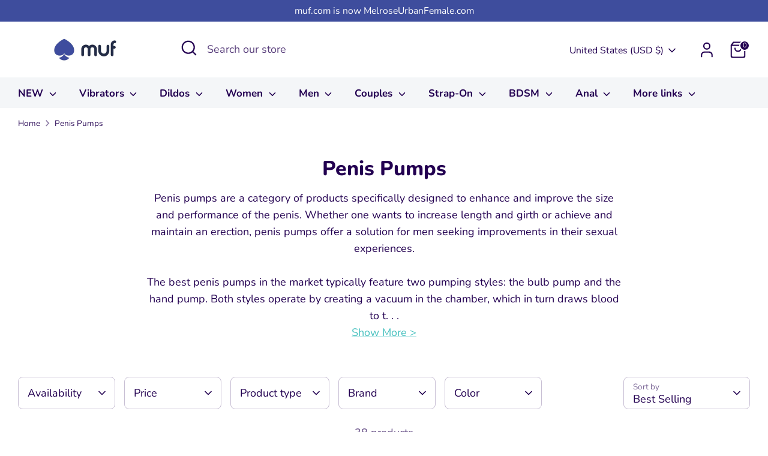

--- FILE ---
content_type: text/html; charset=utf-8
request_url: https://melroseurbanfemale.com/collections/penis-pumps
body_size: 66255
content:
<!doctype html>
<html class="no-js supports-no-cookies" lang="en">
<head>
  <!-- Boost 6.2.1 -->
  <meta charset="utf-8" />
<meta name="viewport" content="width=device-width,initial-scale=1.0" />
<meta http-equiv="X-UA-Compatible" content="IE=edge">

<link rel="preconnect" href="https://cdn.shopify.com" crossorigin>
<link rel="preconnect" href="https://fonts.shopify.com" crossorigin>
<link rel="preconnect" href="https://monorail-edge.shopifysvc.com"><link rel="preload" as="font" href="//melroseurbanfemale.com/cdn/fonts/nunito/nunito_n4.fc49103dc396b42cae9460289072d384b6c6eb63.woff2" type="font/woff2" crossorigin><link rel="preload" as="font" href="//melroseurbanfemale.com/cdn/fonts/nunito/nunito_n7.37cf9b8cf43b3322f7e6e13ad2aad62ab5dc9109.woff2" type="font/woff2" crossorigin><link rel="preload" as="font" href="//melroseurbanfemale.com/cdn/fonts/nunito/nunito_n8.a4faa34563722dcb4bd960ae538c49eb540a565f.woff2" type="font/woff2" crossorigin><link rel="preload" as="font" href="//melroseurbanfemale.com/cdn/fonts/nunito/nunito_n8.a4faa34563722dcb4bd960ae538c49eb540a565f.woff2" type="font/woff2" crossorigin><link rel="preload" href="//melroseurbanfemale.com/cdn/shop/t/6/assets/vendor.min.js?v=67207134794593361361717027422" as="script">
<link rel="preload" href="//melroseurbanfemale.com/cdn/shop/t/6/assets/theme.js?v=48894961133382881861717027422" as="script"><link rel="canonical" href="https://melroseurbanfemale.com/collections/penis-pumps" /><link rel="icon" href="//melroseurbanfemale.com/cdn/shop/files/MUFFavicon48.png?crop=center&height=48&v=1717694413&width=48" type="image/png"><meta name="description" content="Shop the best penis pumps at Melrose Urban Female. Enhance size, performance, and pleasure with top options like Performance VX1, Bathmate Hydro, and more.">

  
  <title>
    Penis Pumps | Shop Penis Enhancers
    
    
    
      &ndash; Melrose Urban Female
    
  </title>

  <meta property="og:site_name" content="Melrose Urban Female">
<meta property="og:url" content="https://melroseurbanfemale.com/collections/penis-pumps">
<meta property="og:title" content="Penis Pumps | Shop Penis Enhancers">
<meta property="og:type" content="product.group">
<meta property="og:description" content="Shop the best penis pumps at Melrose Urban Female. Enhance size, performance, and pleasure with top options like Performance VX1, Bathmate Hydro, and more."><meta property="og:image" content="http://melroseurbanfemale.com/cdn/shop/collections/1de2239fe334b81d911f6fe66c503d27_1200x1200.jpg?v=1746192390">
  <meta property="og:image:secure_url" content="https://melroseurbanfemale.com/cdn/shop/collections/1de2239fe334b81d911f6fe66c503d27_1200x1200.jpg?v=1746192390">
  <meta property="og:image:width" content="1000">
  <meta property="og:image:height" content="1000"><meta name="twitter:site" content="@https://x.com/mufdotcom"><meta name="twitter:card" content="summary_large_image">
<meta name="twitter:title" content="Penis Pumps | Shop Penis Enhancers">
<meta name="twitter:description" content="Shop the best penis pumps at Melrose Urban Female. Enhance size, performance, and pleasure with top options like Performance VX1, Bathmate Hydro, and more.">

<style>
    @font-face {
  font-family: Nunito;
  font-weight: 800;
  font-style: normal;
  font-display: fallback;
  src: url("//melroseurbanfemale.com/cdn/fonts/nunito/nunito_n8.a4faa34563722dcb4bd960ae538c49eb540a565f.woff2") format("woff2"),
       url("//melroseurbanfemale.com/cdn/fonts/nunito/nunito_n8.7b9b4d7a0ef879eb46735a0aecb391013c7f7aeb.woff") format("woff");
}

    @font-face {
  font-family: Nunito;
  font-weight: 800;
  font-style: normal;
  font-display: fallback;
  src: url("//melroseurbanfemale.com/cdn/fonts/nunito/nunito_n8.a4faa34563722dcb4bd960ae538c49eb540a565f.woff2") format("woff2"),
       url("//melroseurbanfemale.com/cdn/fonts/nunito/nunito_n8.7b9b4d7a0ef879eb46735a0aecb391013c7f7aeb.woff") format("woff");
}

    @font-face {
  font-family: Nunito;
  font-weight: 400;
  font-style: normal;
  font-display: fallback;
  src: url("//melroseurbanfemale.com/cdn/fonts/nunito/nunito_n4.fc49103dc396b42cae9460289072d384b6c6eb63.woff2") format("woff2"),
       url("//melroseurbanfemale.com/cdn/fonts/nunito/nunito_n4.5d26d13beeac3116db2479e64986cdeea4c8fbdd.woff") format("woff");
}

    @font-face {
  font-family: Nunito;
  font-weight: 700;
  font-style: normal;
  font-display: fallback;
  src: url("//melroseurbanfemale.com/cdn/fonts/nunito/nunito_n7.37cf9b8cf43b3322f7e6e13ad2aad62ab5dc9109.woff2") format("woff2"),
       url("//melroseurbanfemale.com/cdn/fonts/nunito/nunito_n7.45cfcfadc6630011252d54d5f5a2c7c98f60d5de.woff") format("woff");
}

    @font-face {
  font-family: Nunito;
  font-weight: 400;
  font-style: italic;
  font-display: fallback;
  src: url("//melroseurbanfemale.com/cdn/fonts/nunito/nunito_i4.fd53bf99043ab6c570187ed42d1b49192135de96.woff2") format("woff2"),
       url("//melroseurbanfemale.com/cdn/fonts/nunito/nunito_i4.cb3876a003a73aaae5363bb3e3e99d45ec598cc6.woff") format("woff");
}

    @font-face {
  font-family: Nunito;
  font-weight: 700;
  font-style: italic;
  font-display: fallback;
  src: url("//melroseurbanfemale.com/cdn/fonts/nunito/nunito_i7.3f8ba2027bc9ceb1b1764ecab15bae73f86c4632.woff2") format("woff2"),
       url("//melroseurbanfemale.com/cdn/fonts/nunito/nunito_i7.82bfb5f86ec77ada3c9f660da22064c2e46e1469.woff") format("woff");
}

    @font-face {
  font-family: Nunito;
  font-weight: 700;
  font-style: normal;
  font-display: fallback;
  src: url("//melroseurbanfemale.com/cdn/fonts/nunito/nunito_n7.37cf9b8cf43b3322f7e6e13ad2aad62ab5dc9109.woff2") format("woff2"),
       url("//melroseurbanfemale.com/cdn/fonts/nunito/nunito_n7.45cfcfadc6630011252d54d5f5a2c7c98f60d5de.woff") format("woff");
}

  </style>

  <link href="//melroseurbanfemale.com/cdn/shop/t/6/assets/styles.css?v=79344916436697285761754751022" rel="stylesheet" type="text/css" media="all" />
<script>
    document.documentElement.className = document.documentElement.className.replace('no-js', 'js');
    window.theme = window.theme || {};
    window.slate = window.slate || {};
    theme.moneyFormatWithCodeForProductsPreference = "${{amount}}";
    theme.moneyFormatWithCodeForCartPreference = "${{amount}}";
    theme.moneyFormat = "${{amount}}";
    theme.strings = {
      addToCart: "Add to Cart",
      unavailable: "Unavailable",
      addressError: "Error looking up that address",
      addressNoResults: "No results for that address",
      addressQueryLimit: "You have exceeded the Google API usage limit. Consider upgrading to a \u003ca href=\"https:\/\/developers.google.com\/maps\/premium\/usage-limits\"\u003ePremium Plan\u003c\/a\u003e.",
      authError: "There was a problem authenticating your Google Maps API Key.",
      addingToCart: "Adding",
      addedToCart: "Added",
      productPreorder: "Pre-order",
      addedToCartPopupTitle: "Added:",
      addedToCartPopupItems: "Items",
      addedToCartPopupSubtotal: "Subtotal",
      addedToCartPopupGoToCart: "Checkout",
      cartTermsNotChecked: "You must agree to the terms and conditions before continuing.",
      searchLoading: "Loading",
      searchMoreResults: "See all results",
      searchNoResults: "No results",
      priceFrom: "From",
      quantityTooHigh: "You can only have [[ quantity ]] in your cart",
      onSale: "On Sale",
      soldOut: "Sold Out",
      in_stock: "In stock",
      low_stock: "Low stock",
      only_x_left: "[[ quantity ]] in stock",
      single_unit_available: "1 available",
      x_units_available: "[[ quantity ]] in stock, ready to ship",
      unitPriceSeparator: " \/ ",
      close: "Close",
      cart_shipping_calculator_hide_calculator: "Hide shipping calculator",
      cart_shipping_calculator_title: "Get shipping estimates",
      cart_general_hide_note: "Hide instructions for seller",
      cart_general_show_note: "Add instructions for seller",
      previous: "Previous",
      next: "Next"
    };
    theme.routes = {
      account_login_url: 'https://melroseurbanfemale.com/customer_authentication/redirect?locale=en&region_country=US',
      account_register_url: 'https://shopify.com/86745186608/account?locale=en',
      account_addresses_url: '/account/addresses',
      search_url: '/search',
      cart_url: '/cart',
      cart_add_url: '/cart/add',
      cart_change_url: '/cart/change',
      product_recommendations_url: '/recommendations/products'
    };
    theme.settings = {
      dynamicQtyOpts: false,
      saleLabelEnabled: true,
      soldLabelEnabled: true,
      onAddToCart: "ajax"
    };
  </script><script>window.performance && window.performance.mark && window.performance.mark('shopify.content_for_header.start');</script><meta name="google-site-verification" content="Ow5UKxv4juUhzCc3Il1sh8sdF-tSwRFlxsANv3C4W3o">
<meta id="shopify-digital-wallet" name="shopify-digital-wallet" content="/86745186608/digital_wallets/dialog">
<meta name="shopify-checkout-api-token" content="7fb69ebc2e641bf6a5a3ab80a3ebcec3">
<meta id="in-context-paypal-metadata" data-shop-id="86745186608" data-venmo-supported="false" data-environment="production" data-locale="en_US" data-paypal-v4="true" data-currency="USD">
<link rel="alternate" type="application/atom+xml" title="Feed" href="/collections/penis-pumps.atom" />
<link rel="next" href="/collections/penis-pumps?page=2">
<link rel="alternate" type="application/json+oembed" href="https://melroseurbanfemale.com/collections/penis-pumps.oembed">
<script async="async" src="/checkouts/internal/preloads.js?locale=en-US"></script>
<link rel="preconnect" href="https://shop.app" crossorigin="anonymous">
<script async="async" src="https://shop.app/checkouts/internal/preloads.js?locale=en-US&shop_id=86745186608" crossorigin="anonymous"></script>
<script id="apple-pay-shop-capabilities" type="application/json">{"shopId":86745186608,"countryCode":"US","currencyCode":"USD","merchantCapabilities":["supports3DS"],"merchantId":"gid:\/\/shopify\/Shop\/86745186608","merchantName":"Melrose Urban Female","requiredBillingContactFields":["postalAddress","email"],"requiredShippingContactFields":["postalAddress","email"],"shippingType":"shipping","supportedNetworks":["visa","masterCard","amex","discover","elo","jcb"],"total":{"type":"pending","label":"Melrose Urban Female","amount":"1.00"},"shopifyPaymentsEnabled":true,"supportsSubscriptions":true}</script>
<script id="shopify-features" type="application/json">{"accessToken":"7fb69ebc2e641bf6a5a3ab80a3ebcec3","betas":["rich-media-storefront-analytics"],"domain":"melroseurbanfemale.com","predictiveSearch":true,"shopId":86745186608,"locale":"en"}</script>
<script>var Shopify = Shopify || {};
Shopify.shop = "melrose-urban.myshopify.com";
Shopify.locale = "en";
Shopify.currency = {"active":"USD","rate":"1.0"};
Shopify.country = "US";
Shopify.theme = {"name":"muf boost","id":167884587312,"schema_name":"Boost","schema_version":"6.2.1","theme_store_id":863,"role":"main"};
Shopify.theme.handle = "null";
Shopify.theme.style = {"id":null,"handle":null};
Shopify.cdnHost = "melroseurbanfemale.com/cdn";
Shopify.routes = Shopify.routes || {};
Shopify.routes.root = "/";</script>
<script type="module">!function(o){(o.Shopify=o.Shopify||{}).modules=!0}(window);</script>
<script>!function(o){function n(){var o=[];function n(){o.push(Array.prototype.slice.apply(arguments))}return n.q=o,n}var t=o.Shopify=o.Shopify||{};t.loadFeatures=n(),t.autoloadFeatures=n()}(window);</script>
<script>
  window.ShopifyPay = window.ShopifyPay || {};
  window.ShopifyPay.apiHost = "shop.app\/pay";
  window.ShopifyPay.redirectState = null;
</script>
<script id="shop-js-analytics" type="application/json">{"pageType":"collection"}</script>
<script defer="defer" async type="module" src="//melroseurbanfemale.com/cdn/shopifycloud/shop-js/modules/v2/client.init-shop-cart-sync_CG-L-Qzi.en.esm.js"></script>
<script defer="defer" async type="module" src="//melroseurbanfemale.com/cdn/shopifycloud/shop-js/modules/v2/chunk.common_B8yXDTDb.esm.js"></script>
<script type="module">
  await import("//melroseurbanfemale.com/cdn/shopifycloud/shop-js/modules/v2/client.init-shop-cart-sync_CG-L-Qzi.en.esm.js");
await import("//melroseurbanfemale.com/cdn/shopifycloud/shop-js/modules/v2/chunk.common_B8yXDTDb.esm.js");

  window.Shopify.SignInWithShop?.initShopCartSync?.({"fedCMEnabled":true,"windoidEnabled":true});

</script>
<script>
  window.Shopify = window.Shopify || {};
  if (!window.Shopify.featureAssets) window.Shopify.featureAssets = {};
  window.Shopify.featureAssets['shop-js'] = {"shop-cart-sync":["modules/v2/client.shop-cart-sync_C7TtgCZT.en.esm.js","modules/v2/chunk.common_B8yXDTDb.esm.js"],"shop-button":["modules/v2/client.shop-button_aOcg-RjH.en.esm.js","modules/v2/chunk.common_B8yXDTDb.esm.js"],"init-shop-email-lookup-coordinator":["modules/v2/client.init-shop-email-lookup-coordinator_D-37GF_a.en.esm.js","modules/v2/chunk.common_B8yXDTDb.esm.js"],"init-fed-cm":["modules/v2/client.init-fed-cm_DGh7x7ZX.en.esm.js","modules/v2/chunk.common_B8yXDTDb.esm.js"],"init-windoid":["modules/v2/client.init-windoid_C5PxDKWE.en.esm.js","modules/v2/chunk.common_B8yXDTDb.esm.js"],"shop-toast-manager":["modules/v2/client.shop-toast-manager_BmSBWum3.en.esm.js","modules/v2/chunk.common_B8yXDTDb.esm.js"],"shop-cash-offers":["modules/v2/client.shop-cash-offers_DkchToOx.en.esm.js","modules/v2/chunk.common_B8yXDTDb.esm.js","modules/v2/chunk.modal_dvVUSHam.esm.js"],"init-shop-cart-sync":["modules/v2/client.init-shop-cart-sync_CG-L-Qzi.en.esm.js","modules/v2/chunk.common_B8yXDTDb.esm.js"],"avatar":["modules/v2/client.avatar_BTnouDA3.en.esm.js"],"shop-login-button":["modules/v2/client.shop-login-button_DrVPCwAQ.en.esm.js","modules/v2/chunk.common_B8yXDTDb.esm.js","modules/v2/chunk.modal_dvVUSHam.esm.js"],"pay-button":["modules/v2/client.pay-button_Cw45D1uM.en.esm.js","modules/v2/chunk.common_B8yXDTDb.esm.js"],"init-customer-accounts":["modules/v2/client.init-customer-accounts_BNYsaOzg.en.esm.js","modules/v2/client.shop-login-button_DrVPCwAQ.en.esm.js","modules/v2/chunk.common_B8yXDTDb.esm.js","modules/v2/chunk.modal_dvVUSHam.esm.js"],"checkout-modal":["modules/v2/client.checkout-modal_NoX7b1qq.en.esm.js","modules/v2/chunk.common_B8yXDTDb.esm.js","modules/v2/chunk.modal_dvVUSHam.esm.js"],"init-customer-accounts-sign-up":["modules/v2/client.init-customer-accounts-sign-up_pIEGEpjr.en.esm.js","modules/v2/client.shop-login-button_DrVPCwAQ.en.esm.js","modules/v2/chunk.common_B8yXDTDb.esm.js","modules/v2/chunk.modal_dvVUSHam.esm.js"],"init-shop-for-new-customer-accounts":["modules/v2/client.init-shop-for-new-customer-accounts_BIu2e6le.en.esm.js","modules/v2/client.shop-login-button_DrVPCwAQ.en.esm.js","modules/v2/chunk.common_B8yXDTDb.esm.js","modules/v2/chunk.modal_dvVUSHam.esm.js"],"shop-follow-button":["modules/v2/client.shop-follow-button_B6YY9G4U.en.esm.js","modules/v2/chunk.common_B8yXDTDb.esm.js","modules/v2/chunk.modal_dvVUSHam.esm.js"],"lead-capture":["modules/v2/client.lead-capture_o2hOda6W.en.esm.js","modules/v2/chunk.common_B8yXDTDb.esm.js","modules/v2/chunk.modal_dvVUSHam.esm.js"],"shop-login":["modules/v2/client.shop-login_DA8-MZ-E.en.esm.js","modules/v2/chunk.common_B8yXDTDb.esm.js","modules/v2/chunk.modal_dvVUSHam.esm.js"],"payment-terms":["modules/v2/client.payment-terms_BFsudFhJ.en.esm.js","modules/v2/chunk.common_B8yXDTDb.esm.js","modules/v2/chunk.modal_dvVUSHam.esm.js"]};
</script>
<script>(function() {
  var isLoaded = false;
  function asyncLoad() {
    if (isLoaded) return;
    isLoaded = true;
    var urls = ["https:\/\/s3.eu-west-1.amazonaws.com\/production-klarna-il-shopify-osm\/7bec47374bc1cb6b6338dfd4d69e7bffd4f4b70b\/melrose-urban.myshopify.com-1754919850965.js?shop=melrose-urban.myshopify.com"];
    for (var i = 0; i < urls.length; i++) {
      var s = document.createElement('script');
      s.type = 'text/javascript';
      s.async = true;
      s.src = urls[i];
      var x = document.getElementsByTagName('script')[0];
      x.parentNode.insertBefore(s, x);
    }
  };
  if(window.attachEvent) {
    window.attachEvent('onload', asyncLoad);
  } else {
    window.addEventListener('load', asyncLoad, false);
  }
})();</script>
<script id="__st">var __st={"a":86745186608,"offset":-21600,"reqid":"e990be1c-40ac-4fee-93a0-0160f9ec5ae8-1768272340","pageurl":"melroseurbanfemale.com\/collections\/penis-pumps","u":"8906e1fa1f81","p":"collection","rtyp":"collection","rid":473045762352};</script>
<script>window.ShopifyPaypalV4VisibilityTracking = true;</script>
<script id="captcha-bootstrap">!function(){'use strict';const t='contact',e='account',n='new_comment',o=[[t,t],['blogs',n],['comments',n],[t,'customer']],c=[[e,'customer_login'],[e,'guest_login'],[e,'recover_customer_password'],[e,'create_customer']],r=t=>t.map((([t,e])=>`form[action*='/${t}']:not([data-nocaptcha='true']) input[name='form_type'][value='${e}']`)).join(','),a=t=>()=>t?[...document.querySelectorAll(t)].map((t=>t.form)):[];function s(){const t=[...o],e=r(t);return a(e)}const i='password',u='form_key',d=['recaptcha-v3-token','g-recaptcha-response','h-captcha-response',i],f=()=>{try{return window.sessionStorage}catch{return}},m='__shopify_v',_=t=>t.elements[u];function p(t,e,n=!1){try{const o=window.sessionStorage,c=JSON.parse(o.getItem(e)),{data:r}=function(t){const{data:e,action:n}=t;return t[m]||n?{data:e,action:n}:{data:t,action:n}}(c);for(const[e,n]of Object.entries(r))t.elements[e]&&(t.elements[e].value=n);n&&o.removeItem(e)}catch(o){console.error('form repopulation failed',{error:o})}}const l='form_type',E='cptcha';function T(t){t.dataset[E]=!0}const w=window,h=w.document,L='Shopify',v='ce_forms',y='captcha';let A=!1;((t,e)=>{const n=(g='f06e6c50-85a8-45c8-87d0-21a2b65856fe',I='https://cdn.shopify.com/shopifycloud/storefront-forms-hcaptcha/ce_storefront_forms_captcha_hcaptcha.v1.5.2.iife.js',D={infoText:'Protected by hCaptcha',privacyText:'Privacy',termsText:'Terms'},(t,e,n)=>{const o=w[L][v],c=o.bindForm;if(c)return c(t,g,e,D).then(n);var r;o.q.push([[t,g,e,D],n]),r=I,A||(h.body.append(Object.assign(h.createElement('script'),{id:'captcha-provider',async:!0,src:r})),A=!0)});var g,I,D;w[L]=w[L]||{},w[L][v]=w[L][v]||{},w[L][v].q=[],w[L][y]=w[L][y]||{},w[L][y].protect=function(t,e){n(t,void 0,e),T(t)},Object.freeze(w[L][y]),function(t,e,n,w,h,L){const[v,y,A,g]=function(t,e,n){const i=e?o:[],u=t?c:[],d=[...i,...u],f=r(d),m=r(i),_=r(d.filter((([t,e])=>n.includes(e))));return[a(f),a(m),a(_),s()]}(w,h,L),I=t=>{const e=t.target;return e instanceof HTMLFormElement?e:e&&e.form},D=t=>v().includes(t);t.addEventListener('submit',(t=>{const e=I(t);if(!e)return;const n=D(e)&&!e.dataset.hcaptchaBound&&!e.dataset.recaptchaBound,o=_(e),c=g().includes(e)&&(!o||!o.value);(n||c)&&t.preventDefault(),c&&!n&&(function(t){try{if(!f())return;!function(t){const e=f();if(!e)return;const n=_(t);if(!n)return;const o=n.value;o&&e.removeItem(o)}(t);const e=Array.from(Array(32),(()=>Math.random().toString(36)[2])).join('');!function(t,e){_(t)||t.append(Object.assign(document.createElement('input'),{type:'hidden',name:u})),t.elements[u].value=e}(t,e),function(t,e){const n=f();if(!n)return;const o=[...t.querySelectorAll(`input[type='${i}']`)].map((({name:t})=>t)),c=[...d,...o],r={};for(const[a,s]of new FormData(t).entries())c.includes(a)||(r[a]=s);n.setItem(e,JSON.stringify({[m]:1,action:t.action,data:r}))}(t,e)}catch(e){console.error('failed to persist form',e)}}(e),e.submit())}));const S=(t,e)=>{t&&!t.dataset[E]&&(n(t,e.some((e=>e===t))),T(t))};for(const o of['focusin','change'])t.addEventListener(o,(t=>{const e=I(t);D(e)&&S(e,y())}));const B=e.get('form_key'),M=e.get(l),P=B&&M;t.addEventListener('DOMContentLoaded',(()=>{const t=y();if(P)for(const e of t)e.elements[l].value===M&&p(e,B);[...new Set([...A(),...v().filter((t=>'true'===t.dataset.shopifyCaptcha))])].forEach((e=>S(e,t)))}))}(h,new URLSearchParams(w.location.search),n,t,e,['guest_login'])})(!0,!0)}();</script>
<script integrity="sha256-4kQ18oKyAcykRKYeNunJcIwy7WH5gtpwJnB7kiuLZ1E=" data-source-attribution="shopify.loadfeatures" defer="defer" src="//melroseurbanfemale.com/cdn/shopifycloud/storefront/assets/storefront/load_feature-a0a9edcb.js" crossorigin="anonymous"></script>
<script crossorigin="anonymous" defer="defer" src="//melroseurbanfemale.com/cdn/shopifycloud/storefront/assets/shopify_pay/storefront-65b4c6d7.js?v=20250812"></script>
<script data-source-attribution="shopify.dynamic_checkout.dynamic.init">var Shopify=Shopify||{};Shopify.PaymentButton=Shopify.PaymentButton||{isStorefrontPortableWallets:!0,init:function(){window.Shopify.PaymentButton.init=function(){};var t=document.createElement("script");t.src="https://melroseurbanfemale.com/cdn/shopifycloud/portable-wallets/latest/portable-wallets.en.js",t.type="module",document.head.appendChild(t)}};
</script>
<script data-source-attribution="shopify.dynamic_checkout.buyer_consent">
  function portableWalletsHideBuyerConsent(e){var t=document.getElementById("shopify-buyer-consent"),n=document.getElementById("shopify-subscription-policy-button");t&&n&&(t.classList.add("hidden"),t.setAttribute("aria-hidden","true"),n.removeEventListener("click",e))}function portableWalletsShowBuyerConsent(e){var t=document.getElementById("shopify-buyer-consent"),n=document.getElementById("shopify-subscription-policy-button");t&&n&&(t.classList.remove("hidden"),t.removeAttribute("aria-hidden"),n.addEventListener("click",e))}window.Shopify?.PaymentButton&&(window.Shopify.PaymentButton.hideBuyerConsent=portableWalletsHideBuyerConsent,window.Shopify.PaymentButton.showBuyerConsent=portableWalletsShowBuyerConsent);
</script>
<script>
  function portableWalletsCleanup(e){e&&e.src&&console.error("Failed to load portable wallets script "+e.src);var t=document.querySelectorAll("shopify-accelerated-checkout .shopify-payment-button__skeleton, shopify-accelerated-checkout-cart .wallet-cart-button__skeleton"),e=document.getElementById("shopify-buyer-consent");for(let e=0;e<t.length;e++)t[e].remove();e&&e.remove()}function portableWalletsNotLoadedAsModule(e){e instanceof ErrorEvent&&"string"==typeof e.message&&e.message.includes("import.meta")&&"string"==typeof e.filename&&e.filename.includes("portable-wallets")&&(window.removeEventListener("error",portableWalletsNotLoadedAsModule),window.Shopify.PaymentButton.failedToLoad=e,"loading"===document.readyState?document.addEventListener("DOMContentLoaded",window.Shopify.PaymentButton.init):window.Shopify.PaymentButton.init())}window.addEventListener("error",portableWalletsNotLoadedAsModule);
</script>

<script type="module" src="https://melroseurbanfemale.com/cdn/shopifycloud/portable-wallets/latest/portable-wallets.en.js" onError="portableWalletsCleanup(this)" crossorigin="anonymous"></script>
<script nomodule>
  document.addEventListener("DOMContentLoaded", portableWalletsCleanup);
</script>

<link id="shopify-accelerated-checkout-styles" rel="stylesheet" media="screen" href="https://melroseurbanfemale.com/cdn/shopifycloud/portable-wallets/latest/accelerated-checkout-backwards-compat.css" crossorigin="anonymous">
<style id="shopify-accelerated-checkout-cart">
        #shopify-buyer-consent {
  margin-top: 1em;
  display: inline-block;
  width: 100%;
}

#shopify-buyer-consent.hidden {
  display: none;
}

#shopify-subscription-policy-button {
  background: none;
  border: none;
  padding: 0;
  text-decoration: underline;
  font-size: inherit;
  cursor: pointer;
}

#shopify-subscription-policy-button::before {
  box-shadow: none;
}

      </style>

<script>window.performance && window.performance.mark && window.performance.mark('shopify.content_for_header.end');</script>
<!-- BEGIN app block: shopify://apps/seguno-popups/blocks/popup-app-embed/f53bd66f-9a20-4ce2-ae2e-ccbd0148bd4b --><meta property="seguno:shop-id" content="86745186608" />


<!-- END app block --><!-- BEGIN app block: shopify://apps/seowill-redirects/blocks/brokenlink-404/cc7b1996-e567-42d0-8862-356092041863 -->
<script type="text/javascript">
    !function(t){var e={};function r(n){if(e[n])return e[n].exports;var o=e[n]={i:n,l:!1,exports:{}};return t[n].call(o.exports,o,o.exports,r),o.l=!0,o.exports}r.m=t,r.c=e,r.d=function(t,e,n){r.o(t,e)||Object.defineProperty(t,e,{enumerable:!0,get:n})},r.r=function(t){"undefined"!==typeof Symbol&&Symbol.toStringTag&&Object.defineProperty(t,Symbol.toStringTag,{value:"Module"}),Object.defineProperty(t,"__esModule",{value:!0})},r.t=function(t,e){if(1&e&&(t=r(t)),8&e)return t;if(4&e&&"object"===typeof t&&t&&t.__esModule)return t;var n=Object.create(null);if(r.r(n),Object.defineProperty(n,"default",{enumerable:!0,value:t}),2&e&&"string"!=typeof t)for(var o in t)r.d(n,o,function(e){return t[e]}.bind(null,o));return n},r.n=function(t){var e=t&&t.__esModule?function(){return t.default}:function(){return t};return r.d(e,"a",e),e},r.o=function(t,e){return Object.prototype.hasOwnProperty.call(t,e)},r.p="",r(r.s=11)}([function(t,e,r){"use strict";var n=r(2),o=Object.prototype.toString;function i(t){return"[object Array]"===o.call(t)}function a(t){return"undefined"===typeof t}function u(t){return null!==t&&"object"===typeof t}function s(t){return"[object Function]"===o.call(t)}function c(t,e){if(null!==t&&"undefined"!==typeof t)if("object"!==typeof t&&(t=[t]),i(t))for(var r=0,n=t.length;r<n;r++)e.call(null,t[r],r,t);else for(var o in t)Object.prototype.hasOwnProperty.call(t,o)&&e.call(null,t[o],o,t)}t.exports={isArray:i,isArrayBuffer:function(t){return"[object ArrayBuffer]"===o.call(t)},isBuffer:function(t){return null!==t&&!a(t)&&null!==t.constructor&&!a(t.constructor)&&"function"===typeof t.constructor.isBuffer&&t.constructor.isBuffer(t)},isFormData:function(t){return"undefined"!==typeof FormData&&t instanceof FormData},isArrayBufferView:function(t){return"undefined"!==typeof ArrayBuffer&&ArrayBuffer.isView?ArrayBuffer.isView(t):t&&t.buffer&&t.buffer instanceof ArrayBuffer},isString:function(t){return"string"===typeof t},isNumber:function(t){return"number"===typeof t},isObject:u,isUndefined:a,isDate:function(t){return"[object Date]"===o.call(t)},isFile:function(t){return"[object File]"===o.call(t)},isBlob:function(t){return"[object Blob]"===o.call(t)},isFunction:s,isStream:function(t){return u(t)&&s(t.pipe)},isURLSearchParams:function(t){return"undefined"!==typeof URLSearchParams&&t instanceof URLSearchParams},isStandardBrowserEnv:function(){return("undefined"===typeof navigator||"ReactNative"!==navigator.product&&"NativeScript"!==navigator.product&&"NS"!==navigator.product)&&("undefined"!==typeof window&&"undefined"!==typeof document)},forEach:c,merge:function t(){var e={};function r(r,n){"object"===typeof e[n]&&"object"===typeof r?e[n]=t(e[n],r):e[n]=r}for(var n=0,o=arguments.length;n<o;n++)c(arguments[n],r);return e},deepMerge:function t(){var e={};function r(r,n){"object"===typeof e[n]&&"object"===typeof r?e[n]=t(e[n],r):e[n]="object"===typeof r?t({},r):r}for(var n=0,o=arguments.length;n<o;n++)c(arguments[n],r);return e},extend:function(t,e,r){return c(e,(function(e,o){t[o]=r&&"function"===typeof e?n(e,r):e})),t},trim:function(t){return t.replace(/^\s*/,"").replace(/\s*$/,"")}}},function(t,e,r){t.exports=r(12)},function(t,e,r){"use strict";t.exports=function(t,e){return function(){for(var r=new Array(arguments.length),n=0;n<r.length;n++)r[n]=arguments[n];return t.apply(e,r)}}},function(t,e,r){"use strict";var n=r(0);function o(t){return encodeURIComponent(t).replace(/%40/gi,"@").replace(/%3A/gi,":").replace(/%24/g,"$").replace(/%2C/gi,",").replace(/%20/g,"+").replace(/%5B/gi,"[").replace(/%5D/gi,"]")}t.exports=function(t,e,r){if(!e)return t;var i;if(r)i=r(e);else if(n.isURLSearchParams(e))i=e.toString();else{var a=[];n.forEach(e,(function(t,e){null!==t&&"undefined"!==typeof t&&(n.isArray(t)?e+="[]":t=[t],n.forEach(t,(function(t){n.isDate(t)?t=t.toISOString():n.isObject(t)&&(t=JSON.stringify(t)),a.push(o(e)+"="+o(t))})))})),i=a.join("&")}if(i){var u=t.indexOf("#");-1!==u&&(t=t.slice(0,u)),t+=(-1===t.indexOf("?")?"?":"&")+i}return t}},function(t,e,r){"use strict";t.exports=function(t){return!(!t||!t.__CANCEL__)}},function(t,e,r){"use strict";(function(e){var n=r(0),o=r(19),i={"Content-Type":"application/x-www-form-urlencoded"};function a(t,e){!n.isUndefined(t)&&n.isUndefined(t["Content-Type"])&&(t["Content-Type"]=e)}var u={adapter:function(){var t;return("undefined"!==typeof XMLHttpRequest||"undefined"!==typeof e&&"[object process]"===Object.prototype.toString.call(e))&&(t=r(6)),t}(),transformRequest:[function(t,e){return o(e,"Accept"),o(e,"Content-Type"),n.isFormData(t)||n.isArrayBuffer(t)||n.isBuffer(t)||n.isStream(t)||n.isFile(t)||n.isBlob(t)?t:n.isArrayBufferView(t)?t.buffer:n.isURLSearchParams(t)?(a(e,"application/x-www-form-urlencoded;charset=utf-8"),t.toString()):n.isObject(t)?(a(e,"application/json;charset=utf-8"),JSON.stringify(t)):t}],transformResponse:[function(t){if("string"===typeof t)try{t=JSON.parse(t)}catch(e){}return t}],timeout:0,xsrfCookieName:"XSRF-TOKEN",xsrfHeaderName:"X-XSRF-TOKEN",maxContentLength:-1,validateStatus:function(t){return t>=200&&t<300},headers:{common:{Accept:"application/json, text/plain, */*"}}};n.forEach(["delete","get","head"],(function(t){u.headers[t]={}})),n.forEach(["post","put","patch"],(function(t){u.headers[t]=n.merge(i)})),t.exports=u}).call(this,r(18))},function(t,e,r){"use strict";var n=r(0),o=r(20),i=r(3),a=r(22),u=r(25),s=r(26),c=r(7);t.exports=function(t){return new Promise((function(e,f){var l=t.data,p=t.headers;n.isFormData(l)&&delete p["Content-Type"];var h=new XMLHttpRequest;if(t.auth){var d=t.auth.username||"",m=t.auth.password||"";p.Authorization="Basic "+btoa(d+":"+m)}var y=a(t.baseURL,t.url);if(h.open(t.method.toUpperCase(),i(y,t.params,t.paramsSerializer),!0),h.timeout=t.timeout,h.onreadystatechange=function(){if(h&&4===h.readyState&&(0!==h.status||h.responseURL&&0===h.responseURL.indexOf("file:"))){var r="getAllResponseHeaders"in h?u(h.getAllResponseHeaders()):null,n={data:t.responseType&&"text"!==t.responseType?h.response:h.responseText,status:h.status,statusText:h.statusText,headers:r,config:t,request:h};o(e,f,n),h=null}},h.onabort=function(){h&&(f(c("Request aborted",t,"ECONNABORTED",h)),h=null)},h.onerror=function(){f(c("Network Error",t,null,h)),h=null},h.ontimeout=function(){var e="timeout of "+t.timeout+"ms exceeded";t.timeoutErrorMessage&&(e=t.timeoutErrorMessage),f(c(e,t,"ECONNABORTED",h)),h=null},n.isStandardBrowserEnv()){var v=r(27),g=(t.withCredentials||s(y))&&t.xsrfCookieName?v.read(t.xsrfCookieName):void 0;g&&(p[t.xsrfHeaderName]=g)}if("setRequestHeader"in h&&n.forEach(p,(function(t,e){"undefined"===typeof l&&"content-type"===e.toLowerCase()?delete p[e]:h.setRequestHeader(e,t)})),n.isUndefined(t.withCredentials)||(h.withCredentials=!!t.withCredentials),t.responseType)try{h.responseType=t.responseType}catch(w){if("json"!==t.responseType)throw w}"function"===typeof t.onDownloadProgress&&h.addEventListener("progress",t.onDownloadProgress),"function"===typeof t.onUploadProgress&&h.upload&&h.upload.addEventListener("progress",t.onUploadProgress),t.cancelToken&&t.cancelToken.promise.then((function(t){h&&(h.abort(),f(t),h=null)})),void 0===l&&(l=null),h.send(l)}))}},function(t,e,r){"use strict";var n=r(21);t.exports=function(t,e,r,o,i){var a=new Error(t);return n(a,e,r,o,i)}},function(t,e,r){"use strict";var n=r(0);t.exports=function(t,e){e=e||{};var r={},o=["url","method","params","data"],i=["headers","auth","proxy"],a=["baseURL","url","transformRequest","transformResponse","paramsSerializer","timeout","withCredentials","adapter","responseType","xsrfCookieName","xsrfHeaderName","onUploadProgress","onDownloadProgress","maxContentLength","validateStatus","maxRedirects","httpAgent","httpsAgent","cancelToken","socketPath"];n.forEach(o,(function(t){"undefined"!==typeof e[t]&&(r[t]=e[t])})),n.forEach(i,(function(o){n.isObject(e[o])?r[o]=n.deepMerge(t[o],e[o]):"undefined"!==typeof e[o]?r[o]=e[o]:n.isObject(t[o])?r[o]=n.deepMerge(t[o]):"undefined"!==typeof t[o]&&(r[o]=t[o])})),n.forEach(a,(function(n){"undefined"!==typeof e[n]?r[n]=e[n]:"undefined"!==typeof t[n]&&(r[n]=t[n])}));var u=o.concat(i).concat(a),s=Object.keys(e).filter((function(t){return-1===u.indexOf(t)}));return n.forEach(s,(function(n){"undefined"!==typeof e[n]?r[n]=e[n]:"undefined"!==typeof t[n]&&(r[n]=t[n])})),r}},function(t,e,r){"use strict";function n(t){this.message=t}n.prototype.toString=function(){return"Cancel"+(this.message?": "+this.message:"")},n.prototype.__CANCEL__=!0,t.exports=n},function(t,e,r){t.exports=r(13)},function(t,e,r){t.exports=r(30)},function(t,e,r){var n=function(t){"use strict";var e=Object.prototype,r=e.hasOwnProperty,n="function"===typeof Symbol?Symbol:{},o=n.iterator||"@@iterator",i=n.asyncIterator||"@@asyncIterator",a=n.toStringTag||"@@toStringTag";function u(t,e,r){return Object.defineProperty(t,e,{value:r,enumerable:!0,configurable:!0,writable:!0}),t[e]}try{u({},"")}catch(S){u=function(t,e,r){return t[e]=r}}function s(t,e,r,n){var o=e&&e.prototype instanceof l?e:l,i=Object.create(o.prototype),a=new L(n||[]);return i._invoke=function(t,e,r){var n="suspendedStart";return function(o,i){if("executing"===n)throw new Error("Generator is already running");if("completed"===n){if("throw"===o)throw i;return j()}for(r.method=o,r.arg=i;;){var a=r.delegate;if(a){var u=x(a,r);if(u){if(u===f)continue;return u}}if("next"===r.method)r.sent=r._sent=r.arg;else if("throw"===r.method){if("suspendedStart"===n)throw n="completed",r.arg;r.dispatchException(r.arg)}else"return"===r.method&&r.abrupt("return",r.arg);n="executing";var s=c(t,e,r);if("normal"===s.type){if(n=r.done?"completed":"suspendedYield",s.arg===f)continue;return{value:s.arg,done:r.done}}"throw"===s.type&&(n="completed",r.method="throw",r.arg=s.arg)}}}(t,r,a),i}function c(t,e,r){try{return{type:"normal",arg:t.call(e,r)}}catch(S){return{type:"throw",arg:S}}}t.wrap=s;var f={};function l(){}function p(){}function h(){}var d={};d[o]=function(){return this};var m=Object.getPrototypeOf,y=m&&m(m(T([])));y&&y!==e&&r.call(y,o)&&(d=y);var v=h.prototype=l.prototype=Object.create(d);function g(t){["next","throw","return"].forEach((function(e){u(t,e,(function(t){return this._invoke(e,t)}))}))}function w(t,e){var n;this._invoke=function(o,i){function a(){return new e((function(n,a){!function n(o,i,a,u){var s=c(t[o],t,i);if("throw"!==s.type){var f=s.arg,l=f.value;return l&&"object"===typeof l&&r.call(l,"__await")?e.resolve(l.__await).then((function(t){n("next",t,a,u)}),(function(t){n("throw",t,a,u)})):e.resolve(l).then((function(t){f.value=t,a(f)}),(function(t){return n("throw",t,a,u)}))}u(s.arg)}(o,i,n,a)}))}return n=n?n.then(a,a):a()}}function x(t,e){var r=t.iterator[e.method];if(void 0===r){if(e.delegate=null,"throw"===e.method){if(t.iterator.return&&(e.method="return",e.arg=void 0,x(t,e),"throw"===e.method))return f;e.method="throw",e.arg=new TypeError("The iterator does not provide a 'throw' method")}return f}var n=c(r,t.iterator,e.arg);if("throw"===n.type)return e.method="throw",e.arg=n.arg,e.delegate=null,f;var o=n.arg;return o?o.done?(e[t.resultName]=o.value,e.next=t.nextLoc,"return"!==e.method&&(e.method="next",e.arg=void 0),e.delegate=null,f):o:(e.method="throw",e.arg=new TypeError("iterator result is not an object"),e.delegate=null,f)}function b(t){var e={tryLoc:t[0]};1 in t&&(e.catchLoc=t[1]),2 in t&&(e.finallyLoc=t[2],e.afterLoc=t[3]),this.tryEntries.push(e)}function E(t){var e=t.completion||{};e.type="normal",delete e.arg,t.completion=e}function L(t){this.tryEntries=[{tryLoc:"root"}],t.forEach(b,this),this.reset(!0)}function T(t){if(t){var e=t[o];if(e)return e.call(t);if("function"===typeof t.next)return t;if(!isNaN(t.length)){var n=-1,i=function e(){for(;++n<t.length;)if(r.call(t,n))return e.value=t[n],e.done=!1,e;return e.value=void 0,e.done=!0,e};return i.next=i}}return{next:j}}function j(){return{value:void 0,done:!0}}return p.prototype=v.constructor=h,h.constructor=p,p.displayName=u(h,a,"GeneratorFunction"),t.isGeneratorFunction=function(t){var e="function"===typeof t&&t.constructor;return!!e&&(e===p||"GeneratorFunction"===(e.displayName||e.name))},t.mark=function(t){return Object.setPrototypeOf?Object.setPrototypeOf(t,h):(t.__proto__=h,u(t,a,"GeneratorFunction")),t.prototype=Object.create(v),t},t.awrap=function(t){return{__await:t}},g(w.prototype),w.prototype[i]=function(){return this},t.AsyncIterator=w,t.async=function(e,r,n,o,i){void 0===i&&(i=Promise);var a=new w(s(e,r,n,o),i);return t.isGeneratorFunction(r)?a:a.next().then((function(t){return t.done?t.value:a.next()}))},g(v),u(v,a,"Generator"),v[o]=function(){return this},v.toString=function(){return"[object Generator]"},t.keys=function(t){var e=[];for(var r in t)e.push(r);return e.reverse(),function r(){for(;e.length;){var n=e.pop();if(n in t)return r.value=n,r.done=!1,r}return r.done=!0,r}},t.values=T,L.prototype={constructor:L,reset:function(t){if(this.prev=0,this.next=0,this.sent=this._sent=void 0,this.done=!1,this.delegate=null,this.method="next",this.arg=void 0,this.tryEntries.forEach(E),!t)for(var e in this)"t"===e.charAt(0)&&r.call(this,e)&&!isNaN(+e.slice(1))&&(this[e]=void 0)},stop:function(){this.done=!0;var t=this.tryEntries[0].completion;if("throw"===t.type)throw t.arg;return this.rval},dispatchException:function(t){if(this.done)throw t;var e=this;function n(r,n){return a.type="throw",a.arg=t,e.next=r,n&&(e.method="next",e.arg=void 0),!!n}for(var o=this.tryEntries.length-1;o>=0;--o){var i=this.tryEntries[o],a=i.completion;if("root"===i.tryLoc)return n("end");if(i.tryLoc<=this.prev){var u=r.call(i,"catchLoc"),s=r.call(i,"finallyLoc");if(u&&s){if(this.prev<i.catchLoc)return n(i.catchLoc,!0);if(this.prev<i.finallyLoc)return n(i.finallyLoc)}else if(u){if(this.prev<i.catchLoc)return n(i.catchLoc,!0)}else{if(!s)throw new Error("try statement without catch or finally");if(this.prev<i.finallyLoc)return n(i.finallyLoc)}}}},abrupt:function(t,e){for(var n=this.tryEntries.length-1;n>=0;--n){var o=this.tryEntries[n];if(o.tryLoc<=this.prev&&r.call(o,"finallyLoc")&&this.prev<o.finallyLoc){var i=o;break}}i&&("break"===t||"continue"===t)&&i.tryLoc<=e&&e<=i.finallyLoc&&(i=null);var a=i?i.completion:{};return a.type=t,a.arg=e,i?(this.method="next",this.next=i.finallyLoc,f):this.complete(a)},complete:function(t,e){if("throw"===t.type)throw t.arg;return"break"===t.type||"continue"===t.type?this.next=t.arg:"return"===t.type?(this.rval=this.arg=t.arg,this.method="return",this.next="end"):"normal"===t.type&&e&&(this.next=e),f},finish:function(t){for(var e=this.tryEntries.length-1;e>=0;--e){var r=this.tryEntries[e];if(r.finallyLoc===t)return this.complete(r.completion,r.afterLoc),E(r),f}},catch:function(t){for(var e=this.tryEntries.length-1;e>=0;--e){var r=this.tryEntries[e];if(r.tryLoc===t){var n=r.completion;if("throw"===n.type){var o=n.arg;E(r)}return o}}throw new Error("illegal catch attempt")},delegateYield:function(t,e,r){return this.delegate={iterator:T(t),resultName:e,nextLoc:r},"next"===this.method&&(this.arg=void 0),f}},t}(t.exports);try{regeneratorRuntime=n}catch(o){Function("r","regeneratorRuntime = r")(n)}},function(t,e,r){"use strict";var n=r(0),o=r(2),i=r(14),a=r(8);function u(t){var e=new i(t),r=o(i.prototype.request,e);return n.extend(r,i.prototype,e),n.extend(r,e),r}var s=u(r(5));s.Axios=i,s.create=function(t){return u(a(s.defaults,t))},s.Cancel=r(9),s.CancelToken=r(28),s.isCancel=r(4),s.all=function(t){return Promise.all(t)},s.spread=r(29),t.exports=s,t.exports.default=s},function(t,e,r){"use strict";var n=r(0),o=r(3),i=r(15),a=r(16),u=r(8);function s(t){this.defaults=t,this.interceptors={request:new i,response:new i}}s.prototype.request=function(t){"string"===typeof t?(t=arguments[1]||{}).url=arguments[0]:t=t||{},(t=u(this.defaults,t)).method?t.method=t.method.toLowerCase():this.defaults.method?t.method=this.defaults.method.toLowerCase():t.method="get";var e=[a,void 0],r=Promise.resolve(t);for(this.interceptors.request.forEach((function(t){e.unshift(t.fulfilled,t.rejected)})),this.interceptors.response.forEach((function(t){e.push(t.fulfilled,t.rejected)}));e.length;)r=r.then(e.shift(),e.shift());return r},s.prototype.getUri=function(t){return t=u(this.defaults,t),o(t.url,t.params,t.paramsSerializer).replace(/^\?/,"")},n.forEach(["delete","get","head","options"],(function(t){s.prototype[t]=function(e,r){return this.request(n.merge(r||{},{method:t,url:e}))}})),n.forEach(["post","put","patch"],(function(t){s.prototype[t]=function(e,r,o){return this.request(n.merge(o||{},{method:t,url:e,data:r}))}})),t.exports=s},function(t,e,r){"use strict";var n=r(0);function o(){this.handlers=[]}o.prototype.use=function(t,e){return this.handlers.push({fulfilled:t,rejected:e}),this.handlers.length-1},o.prototype.eject=function(t){this.handlers[t]&&(this.handlers[t]=null)},o.prototype.forEach=function(t){n.forEach(this.handlers,(function(e){null!==e&&t(e)}))},t.exports=o},function(t,e,r){"use strict";var n=r(0),o=r(17),i=r(4),a=r(5);function u(t){t.cancelToken&&t.cancelToken.throwIfRequested()}t.exports=function(t){return u(t),t.headers=t.headers||{},t.data=o(t.data,t.headers,t.transformRequest),t.headers=n.merge(t.headers.common||{},t.headers[t.method]||{},t.headers),n.forEach(["delete","get","head","post","put","patch","common"],(function(e){delete t.headers[e]})),(t.adapter||a.adapter)(t).then((function(e){return u(t),e.data=o(e.data,e.headers,t.transformResponse),e}),(function(e){return i(e)||(u(t),e&&e.response&&(e.response.data=o(e.response.data,e.response.headers,t.transformResponse))),Promise.reject(e)}))}},function(t,e,r){"use strict";var n=r(0);t.exports=function(t,e,r){return n.forEach(r,(function(r){t=r(t,e)})),t}},function(t,e){var r,n,o=t.exports={};function i(){throw new Error("setTimeout has not been defined")}function a(){throw new Error("clearTimeout has not been defined")}function u(t){if(r===setTimeout)return setTimeout(t,0);if((r===i||!r)&&setTimeout)return r=setTimeout,setTimeout(t,0);try{return r(t,0)}catch(e){try{return r.call(null,t,0)}catch(e){return r.call(this,t,0)}}}!function(){try{r="function"===typeof setTimeout?setTimeout:i}catch(t){r=i}try{n="function"===typeof clearTimeout?clearTimeout:a}catch(t){n=a}}();var s,c=[],f=!1,l=-1;function p(){f&&s&&(f=!1,s.length?c=s.concat(c):l=-1,c.length&&h())}function h(){if(!f){var t=u(p);f=!0;for(var e=c.length;e;){for(s=c,c=[];++l<e;)s&&s[l].run();l=-1,e=c.length}s=null,f=!1,function(t){if(n===clearTimeout)return clearTimeout(t);if((n===a||!n)&&clearTimeout)return n=clearTimeout,clearTimeout(t);try{n(t)}catch(e){try{return n.call(null,t)}catch(e){return n.call(this,t)}}}(t)}}function d(t,e){this.fun=t,this.array=e}function m(){}o.nextTick=function(t){var e=new Array(arguments.length-1);if(arguments.length>1)for(var r=1;r<arguments.length;r++)e[r-1]=arguments[r];c.push(new d(t,e)),1!==c.length||f||u(h)},d.prototype.run=function(){this.fun.apply(null,this.array)},o.title="browser",o.browser=!0,o.env={},o.argv=[],o.version="",o.versions={},o.on=m,o.addListener=m,o.once=m,o.off=m,o.removeListener=m,o.removeAllListeners=m,o.emit=m,o.prependListener=m,o.prependOnceListener=m,o.listeners=function(t){return[]},o.binding=function(t){throw new Error("process.binding is not supported")},o.cwd=function(){return"/"},o.chdir=function(t){throw new Error("process.chdir is not supported")},o.umask=function(){return 0}},function(t,e,r){"use strict";var n=r(0);t.exports=function(t,e){n.forEach(t,(function(r,n){n!==e&&n.toUpperCase()===e.toUpperCase()&&(t[e]=r,delete t[n])}))}},function(t,e,r){"use strict";var n=r(7);t.exports=function(t,e,r){var o=r.config.validateStatus;!o||o(r.status)?t(r):e(n("Request failed with status code "+r.status,r.config,null,r.request,r))}},function(t,e,r){"use strict";t.exports=function(t,e,r,n,o){return t.config=e,r&&(t.code=r),t.request=n,t.response=o,t.isAxiosError=!0,t.toJSON=function(){return{message:this.message,name:this.name,description:this.description,number:this.number,fileName:this.fileName,lineNumber:this.lineNumber,columnNumber:this.columnNumber,stack:this.stack,config:this.config,code:this.code}},t}},function(t,e,r){"use strict";var n=r(23),o=r(24);t.exports=function(t,e){return t&&!n(e)?o(t,e):e}},function(t,e,r){"use strict";t.exports=function(t){return/^([a-z][a-z\d\+\-\.]*:)?\/\//i.test(t)}},function(t,e,r){"use strict";t.exports=function(t,e){return e?t.replace(/\/+$/,"")+"/"+e.replace(/^\/+/,""):t}},function(t,e,r){"use strict";var n=r(0),o=["age","authorization","content-length","content-type","etag","expires","from","host","if-modified-since","if-unmodified-since","last-modified","location","max-forwards","proxy-authorization","referer","retry-after","user-agent"];t.exports=function(t){var e,r,i,a={};return t?(n.forEach(t.split("\n"),(function(t){if(i=t.indexOf(":"),e=n.trim(t.substr(0,i)).toLowerCase(),r=n.trim(t.substr(i+1)),e){if(a[e]&&o.indexOf(e)>=0)return;a[e]="set-cookie"===e?(a[e]?a[e]:[]).concat([r]):a[e]?a[e]+", "+r:r}})),a):a}},function(t,e,r){"use strict";var n=r(0);t.exports=n.isStandardBrowserEnv()?function(){var t,e=/(msie|trident)/i.test(navigator.userAgent),r=document.createElement("a");function o(t){var n=t;return e&&(r.setAttribute("href",n),n=r.href),r.setAttribute("href",n),{href:r.href,protocol:r.protocol?r.protocol.replace(/:$/,""):"",host:r.host,search:r.search?r.search.replace(/^\?/,""):"",hash:r.hash?r.hash.replace(/^#/,""):"",hostname:r.hostname,port:r.port,pathname:"/"===r.pathname.charAt(0)?r.pathname:"/"+r.pathname}}return t=o(window.location.href),function(e){var r=n.isString(e)?o(e):e;return r.protocol===t.protocol&&r.host===t.host}}():function(){return!0}},function(t,e,r){"use strict";var n=r(0);t.exports=n.isStandardBrowserEnv()?{write:function(t,e,r,o,i,a){var u=[];u.push(t+"="+encodeURIComponent(e)),n.isNumber(r)&&u.push("expires="+new Date(r).toGMTString()),n.isString(o)&&u.push("path="+o),n.isString(i)&&u.push("domain="+i),!0===a&&u.push("secure"),document.cookie=u.join("; ")},read:function(t){var e=document.cookie.match(new RegExp("(^|;\\s*)("+t+")=([^;]*)"));return e?decodeURIComponent(e[3]):null},remove:function(t){this.write(t,"",Date.now()-864e5)}}:{write:function(){},read:function(){return null},remove:function(){}}},function(t,e,r){"use strict";var n=r(9);function o(t){if("function"!==typeof t)throw new TypeError("executor must be a function.");var e;this.promise=new Promise((function(t){e=t}));var r=this;t((function(t){r.reason||(r.reason=new n(t),e(r.reason))}))}o.prototype.throwIfRequested=function(){if(this.reason)throw this.reason},o.source=function(){var t;return{token:new o((function(e){t=e})),cancel:t}},t.exports=o},function(t,e,r){"use strict";t.exports=function(t){return function(e){return t.apply(null,e)}}},function(t,e,r){"use strict";r.r(e);var n=r(1),o=r.n(n);function i(t,e,r,n,o,i,a){try{var u=t[i](a),s=u.value}catch(c){return void r(c)}u.done?e(s):Promise.resolve(s).then(n,o)}function a(t){return function(){var e=this,r=arguments;return new Promise((function(n,o){var a=t.apply(e,r);function u(t){i(a,n,o,u,s,"next",t)}function s(t){i(a,n,o,u,s,"throw",t)}u(void 0)}))}}var u=r(10),s=r.n(u);var c=function(t){return function(t){var e=arguments.length>1&&void 0!==arguments[1]?arguments[1]:{},r=arguments.length>2&&void 0!==arguments[2]?arguments[2]:"GET";return r=r.toUpperCase(),new Promise((function(n){var o;"GET"===r&&(o=s.a.get(t,{params:e})),o.then((function(t){n(t.data)}))}))}("https://api-brokenlinkmanager.seoant.com/api/v1/receive_id",t,"GET")};function f(){return(f=a(o.a.mark((function t(e,r,n){var i;return o.a.wrap((function(t){for(;;)switch(t.prev=t.next){case 0:return i={shop:e,code:r,gbaid:n},t.next=3,c(i);case 3:t.sent;case 4:case"end":return t.stop()}}),t)})))).apply(this,arguments)}var l=window.location.href;if(-1!=l.indexOf("gbaid")){var p=l.split("gbaid");if(void 0!=p[1]){var h=window.location.pathname+window.location.search;window.history.pushState({},0,h),function(t,e,r){f.apply(this,arguments)}("melrose-urban.myshopify.com","",p[1])}}}]);
</script><!-- END app block --><script src="https://cdn.shopify.com/extensions/0199c427-df3e-7dbf-8171-b4fecbfad766/popup-11/assets/popup.js" type="text/javascript" defer="defer"></script>
<link href="https://monorail-edge.shopifysvc.com" rel="dns-prefetch">
<script>(function(){if ("sendBeacon" in navigator && "performance" in window) {try {var session_token_from_headers = performance.getEntriesByType('navigation')[0].serverTiming.find(x => x.name == '_s').description;} catch {var session_token_from_headers = undefined;}var session_cookie_matches = document.cookie.match(/_shopify_s=([^;]*)/);var session_token_from_cookie = session_cookie_matches && session_cookie_matches.length === 2 ? session_cookie_matches[1] : "";var session_token = session_token_from_headers || session_token_from_cookie || "";function handle_abandonment_event(e) {var entries = performance.getEntries().filter(function(entry) {return /monorail-edge.shopifysvc.com/.test(entry.name);});if (!window.abandonment_tracked && entries.length === 0) {window.abandonment_tracked = true;var currentMs = Date.now();var navigation_start = performance.timing.navigationStart;var payload = {shop_id: 86745186608,url: window.location.href,navigation_start,duration: currentMs - navigation_start,session_token,page_type: "collection"};window.navigator.sendBeacon("https://monorail-edge.shopifysvc.com/v1/produce", JSON.stringify({schema_id: "online_store_buyer_site_abandonment/1.1",payload: payload,metadata: {event_created_at_ms: currentMs,event_sent_at_ms: currentMs}}));}}window.addEventListener('pagehide', handle_abandonment_event);}}());</script>
<script id="web-pixels-manager-setup">(function e(e,d,r,n,o){if(void 0===o&&(o={}),!Boolean(null===(a=null===(i=window.Shopify)||void 0===i?void 0:i.analytics)||void 0===a?void 0:a.replayQueue)){var i,a;window.Shopify=window.Shopify||{};var t=window.Shopify;t.analytics=t.analytics||{};var s=t.analytics;s.replayQueue=[],s.publish=function(e,d,r){return s.replayQueue.push([e,d,r]),!0};try{self.performance.mark("wpm:start")}catch(e){}var l=function(){var e={modern:/Edge?\/(1{2}[4-9]|1[2-9]\d|[2-9]\d{2}|\d{4,})\.\d+(\.\d+|)|Firefox\/(1{2}[4-9]|1[2-9]\d|[2-9]\d{2}|\d{4,})\.\d+(\.\d+|)|Chrom(ium|e)\/(9{2}|\d{3,})\.\d+(\.\d+|)|(Maci|X1{2}).+ Version\/(15\.\d+|(1[6-9]|[2-9]\d|\d{3,})\.\d+)([,.]\d+|)( \(\w+\)|)( Mobile\/\w+|) Safari\/|Chrome.+OPR\/(9{2}|\d{3,})\.\d+\.\d+|(CPU[ +]OS|iPhone[ +]OS|CPU[ +]iPhone|CPU IPhone OS|CPU iPad OS)[ +]+(15[._]\d+|(1[6-9]|[2-9]\d|\d{3,})[._]\d+)([._]\d+|)|Android:?[ /-](13[3-9]|1[4-9]\d|[2-9]\d{2}|\d{4,})(\.\d+|)(\.\d+|)|Android.+Firefox\/(13[5-9]|1[4-9]\d|[2-9]\d{2}|\d{4,})\.\d+(\.\d+|)|Android.+Chrom(ium|e)\/(13[3-9]|1[4-9]\d|[2-9]\d{2}|\d{4,})\.\d+(\.\d+|)|SamsungBrowser\/([2-9]\d|\d{3,})\.\d+/,legacy:/Edge?\/(1[6-9]|[2-9]\d|\d{3,})\.\d+(\.\d+|)|Firefox\/(5[4-9]|[6-9]\d|\d{3,})\.\d+(\.\d+|)|Chrom(ium|e)\/(5[1-9]|[6-9]\d|\d{3,})\.\d+(\.\d+|)([\d.]+$|.*Safari\/(?![\d.]+ Edge\/[\d.]+$))|(Maci|X1{2}).+ Version\/(10\.\d+|(1[1-9]|[2-9]\d|\d{3,})\.\d+)([,.]\d+|)( \(\w+\)|)( Mobile\/\w+|) Safari\/|Chrome.+OPR\/(3[89]|[4-9]\d|\d{3,})\.\d+\.\d+|(CPU[ +]OS|iPhone[ +]OS|CPU[ +]iPhone|CPU IPhone OS|CPU iPad OS)[ +]+(10[._]\d+|(1[1-9]|[2-9]\d|\d{3,})[._]\d+)([._]\d+|)|Android:?[ /-](13[3-9]|1[4-9]\d|[2-9]\d{2}|\d{4,})(\.\d+|)(\.\d+|)|Mobile Safari.+OPR\/([89]\d|\d{3,})\.\d+\.\d+|Android.+Firefox\/(13[5-9]|1[4-9]\d|[2-9]\d{2}|\d{4,})\.\d+(\.\d+|)|Android.+Chrom(ium|e)\/(13[3-9]|1[4-9]\d|[2-9]\d{2}|\d{4,})\.\d+(\.\d+|)|Android.+(UC? ?Browser|UCWEB|U3)[ /]?(15\.([5-9]|\d{2,})|(1[6-9]|[2-9]\d|\d{3,})\.\d+)\.\d+|SamsungBrowser\/(5\.\d+|([6-9]|\d{2,})\.\d+)|Android.+MQ{2}Browser\/(14(\.(9|\d{2,})|)|(1[5-9]|[2-9]\d|\d{3,})(\.\d+|))(\.\d+|)|K[Aa][Ii]OS\/(3\.\d+|([4-9]|\d{2,})\.\d+)(\.\d+|)/},d=e.modern,r=e.legacy,n=navigator.userAgent;return n.match(d)?"modern":n.match(r)?"legacy":"unknown"}(),u="modern"===l?"modern":"legacy",c=(null!=n?n:{modern:"",legacy:""})[u],f=function(e){return[e.baseUrl,"/wpm","/b",e.hashVersion,"modern"===e.buildTarget?"m":"l",".js"].join("")}({baseUrl:d,hashVersion:r,buildTarget:u}),m=function(e){var d=e.version,r=e.bundleTarget,n=e.surface,o=e.pageUrl,i=e.monorailEndpoint;return{emit:function(e){var a=e.status,t=e.errorMsg,s=(new Date).getTime(),l=JSON.stringify({metadata:{event_sent_at_ms:s},events:[{schema_id:"web_pixels_manager_load/3.1",payload:{version:d,bundle_target:r,page_url:o,status:a,surface:n,error_msg:t},metadata:{event_created_at_ms:s}}]});if(!i)return console&&console.warn&&console.warn("[Web Pixels Manager] No Monorail endpoint provided, skipping logging."),!1;try{return self.navigator.sendBeacon.bind(self.navigator)(i,l)}catch(e){}var u=new XMLHttpRequest;try{return u.open("POST",i,!0),u.setRequestHeader("Content-Type","text/plain"),u.send(l),!0}catch(e){return console&&console.warn&&console.warn("[Web Pixels Manager] Got an unhandled error while logging to Monorail."),!1}}}}({version:r,bundleTarget:l,surface:e.surface,pageUrl:self.location.href,monorailEndpoint:e.monorailEndpoint});try{o.browserTarget=l,function(e){var d=e.src,r=e.async,n=void 0===r||r,o=e.onload,i=e.onerror,a=e.sri,t=e.scriptDataAttributes,s=void 0===t?{}:t,l=document.createElement("script"),u=document.querySelector("head"),c=document.querySelector("body");if(l.async=n,l.src=d,a&&(l.integrity=a,l.crossOrigin="anonymous"),s)for(var f in s)if(Object.prototype.hasOwnProperty.call(s,f))try{l.dataset[f]=s[f]}catch(e){}if(o&&l.addEventListener("load",o),i&&l.addEventListener("error",i),u)u.appendChild(l);else{if(!c)throw new Error("Did not find a head or body element to append the script");c.appendChild(l)}}({src:f,async:!0,onload:function(){if(!function(){var e,d;return Boolean(null===(d=null===(e=window.Shopify)||void 0===e?void 0:e.analytics)||void 0===d?void 0:d.initialized)}()){var d=window.webPixelsManager.init(e)||void 0;if(d){var r=window.Shopify.analytics;r.replayQueue.forEach((function(e){var r=e[0],n=e[1],o=e[2];d.publishCustomEvent(r,n,o)})),r.replayQueue=[],r.publish=d.publishCustomEvent,r.visitor=d.visitor,r.initialized=!0}}},onerror:function(){return m.emit({status:"failed",errorMsg:"".concat(f," has failed to load")})},sri:function(e){var d=/^sha384-[A-Za-z0-9+/=]+$/;return"string"==typeof e&&d.test(e)}(c)?c:"",scriptDataAttributes:o}),m.emit({status:"loading"})}catch(e){m.emit({status:"failed",errorMsg:(null==e?void 0:e.message)||"Unknown error"})}}})({shopId: 86745186608,storefrontBaseUrl: "https://melroseurbanfemale.com",extensionsBaseUrl: "https://extensions.shopifycdn.com/cdn/shopifycloud/web-pixels-manager",monorailEndpoint: "https://monorail-edge.shopifysvc.com/unstable/produce_batch",surface: "storefront-renderer",enabledBetaFlags: ["2dca8a86","a0d5f9d2"],webPixelsConfigList: [{"id":"805962032","configuration":"{\"config\":\"{\\\"pixel_id\\\":\\\"G-5MSCTB1B14\\\",\\\"target_country\\\":\\\"US\\\",\\\"gtag_events\\\":[{\\\"type\\\":\\\"search\\\",\\\"action_label\\\":[\\\"G-5MSCTB1B14\\\",\\\"AW-16609922003\\\/gkXiCKvvm7oZENOXnfA9\\\"]},{\\\"type\\\":\\\"begin_checkout\\\",\\\"action_label\\\":[\\\"G-5MSCTB1B14\\\",\\\"AW-16609922003\\\/ghA8CKnwm7oZENOXnfA9\\\"]},{\\\"type\\\":\\\"view_item\\\",\\\"action_label\\\":[\\\"G-5MSCTB1B14\\\",\\\"AW-16609922003\\\/2-75CKjvm7oZENOXnfA9\\\",\\\"MC-E660E2DB64\\\"]},{\\\"type\\\":\\\"purchase\\\",\\\"action_label\\\":[\\\"G-5MSCTB1B14\\\",\\\"AW-16609922003\\\/h4SuCKLvm7oZENOXnfA9\\\",\\\"MC-E660E2DB64\\\"]},{\\\"type\\\":\\\"page_view\\\",\\\"action_label\\\":[\\\"G-5MSCTB1B14\\\",\\\"AW-16609922003\\\/8IluCKXvm7oZENOXnfA9\\\",\\\"MC-E660E2DB64\\\"]},{\\\"type\\\":\\\"add_payment_info\\\",\\\"action_label\\\":[\\\"G-5MSCTB1B14\\\",\\\"AW-16609922003\\\/sWtgCKzwm7oZENOXnfA9\\\"]},{\\\"type\\\":\\\"add_to_cart\\\",\\\"action_label\\\":[\\\"G-5MSCTB1B14\\\",\\\"AW-16609922003\\\/d-G7CK7vm7oZENOXnfA9\\\"]}],\\\"enable_monitoring_mode\\\":false}\"}","eventPayloadVersion":"v1","runtimeContext":"OPEN","scriptVersion":"b2a88bafab3e21179ed38636efcd8a93","type":"APP","apiClientId":1780363,"privacyPurposes":[],"dataSharingAdjustments":{"protectedCustomerApprovalScopes":["read_customer_address","read_customer_email","read_customer_name","read_customer_personal_data","read_customer_phone"]}},{"id":"123470128","eventPayloadVersion":"1","runtimeContext":"LAX","scriptVersion":"1","type":"CUSTOM","privacyPurposes":["ANALYTICS","MARKETING","SALE_OF_DATA"],"name":"exoclick-checkout"},{"id":"shopify-app-pixel","configuration":"{}","eventPayloadVersion":"v1","runtimeContext":"STRICT","scriptVersion":"0450","apiClientId":"shopify-pixel","type":"APP","privacyPurposes":["ANALYTICS","MARKETING"]},{"id":"shopify-custom-pixel","eventPayloadVersion":"v1","runtimeContext":"LAX","scriptVersion":"0450","apiClientId":"shopify-pixel","type":"CUSTOM","privacyPurposes":["ANALYTICS","MARKETING"]}],isMerchantRequest: false,initData: {"shop":{"name":"Melrose Urban Female","paymentSettings":{"currencyCode":"USD"},"myshopifyDomain":"melrose-urban.myshopify.com","countryCode":"US","storefrontUrl":"https:\/\/melroseurbanfemale.com"},"customer":null,"cart":null,"checkout":null,"productVariants":[],"purchasingCompany":null},},"https://melroseurbanfemale.com/cdn","7cecd0b6w90c54c6cpe92089d5m57a67346",{"modern":"","legacy":""},{"shopId":"86745186608","storefrontBaseUrl":"https:\/\/melroseurbanfemale.com","extensionBaseUrl":"https:\/\/extensions.shopifycdn.com\/cdn\/shopifycloud\/web-pixels-manager","surface":"storefront-renderer","enabledBetaFlags":"[\"2dca8a86\", \"a0d5f9d2\"]","isMerchantRequest":"false","hashVersion":"7cecd0b6w90c54c6cpe92089d5m57a67346","publish":"custom","events":"[[\"page_viewed\",{}],[\"collection_viewed\",{\"collection\":{\"id\":\"473045762352\",\"title\":\"Penis Pumps\",\"productVariants\":[{\"price\":{\"amount\":25.0,\"currencyCode\":\"USD\"},\"product\":{\"title\":\"Euro Penis Pump\",\"vendor\":\"Pipedream\",\"id\":\"9164175704368\",\"untranslatedTitle\":\"Euro Penis Pump\",\"url\":\"\/products\/euro-penis-pump\",\"type\":\"Men\"},\"id\":\"48143312191792\",\"image\":{\"src\":\"\/\/melroseurbanfemale.com\/cdn\/shop\/files\/men_pump__48975.1626895051.1000.1000.jpg?v=1713201290\"},\"sku\":\"PD3259-23\",\"title\":\"Default Title\",\"untranslatedTitle\":\"Default Title\"},{\"price\":{\"amount\":20.0,\"currencyCode\":\"USD\"},\"product\":{\"title\":\"Size Matters Beginner Penis Pump\",\"vendor\":\"Size Matters\",\"id\":\"9164333416752\",\"untranslatedTitle\":\"Size Matters Beginner Penis Pump\",\"url\":\"\/products\/size-matters-beginner-penis-pump\",\"type\":\"Men\"},\"id\":\"48143602942256\",\"image\":{\"src\":\"\/\/melroseurbanfemale.com\/cdn\/shop\/files\/size-matters-size-matters-beginner-penis-pump__74990.1627219503.1000.1000.jpg?v=1713208203\"},\"sku\":\"SM-AB233BX\",\"title\":\"Default Title\",\"untranslatedTitle\":\"Default Title\"},{\"price\":{\"amount\":120.0,\"currencyCode\":\"USD\"},\"product\":{\"title\":\"Size Matters Penile Aid System\",\"vendor\":\"XR Brands Strict\",\"id\":\"9164309725488\",\"untranslatedTitle\":\"Size Matters Penile Aid System\",\"url\":\"\/products\/size-matters-penile-aid-system\",\"type\":\"Men\"},\"id\":\"48143544779056\",\"image\":{\"src\":\"\/\/melroseurbanfemale.com\/cdn\/shop\/files\/xr-brands-strict-size-matters-penile-aid-system__80053.1627217912.1000.1000.jpg?v=1713206665\"},\"sku\":\"XR-VF433-S\",\"title\":\"Default Title\",\"untranslatedTitle\":\"Default Title\"},{\"price\":{\"amount\":8.0,\"currencyCode\":\"USD\"},\"product\":{\"title\":\"Penis Pump Silicone Erection Ring\",\"vendor\":\"Calexotics\",\"id\":\"9164275056944\",\"untranslatedTitle\":\"Penis Pump Silicone Erection Ring\",\"url\":\"\/products\/penis-pump-silicone-erection-ring\",\"type\":\"Men\"},\"id\":\"48143460204848\",\"image\":{\"src\":\"\/\/melroseurbanfemale.com\/cdn\/shop\/files\/california-exotic-penis-pump-silicone-erection-ring__19703.1627217502.1000.1000.jpg?v=1713204827\"},\"sku\":\"SE0999202\",\"title\":\"Default Title\",\"untranslatedTitle\":\"Default Title\"},{\"price\":{\"amount\":169.0,\"currencyCode\":\"USD\"},\"product\":{\"title\":\"Bathmate Hydromax 7 Penis Pump - Clear\",\"vendor\":\"Bathmate\",\"id\":\"9164158763312\",\"untranslatedTitle\":\"Bathmate Hydromax 7 Penis Pump - Clear\",\"url\":\"\/products\/bathmate-hydromax-7-penis-pump-clear\",\"type\":\"Men\"},\"id\":\"48143275917616\",\"image\":{\"src\":\"\/\/melroseurbanfemale.com\/cdn\/shop\/files\/UMBM-HM7-CC__72830.1630595607.1000.1000.jpg?v=1713199969\"},\"sku\":\"BOBM-HM7-CC\",\"title\":\"Default Title\",\"untranslatedTitle\":\"Default Title\"},{\"price\":{\"amount\":28.0,\"currencyCode\":\"USD\"},\"product\":{\"title\":\"Suck and Stroke Head Pump\",\"vendor\":\"Pipedream\",\"id\":\"9164263031088\",\"untranslatedTitle\":\"Suck and Stroke Head Pump\",\"url\":\"\/products\/suck-and-stroke-head-pump\",\"type\":\"Men\"},\"id\":\"48143436316976\",\"image\":{\"src\":\"\/\/melroseurbanfemale.com\/cdn\/shop\/files\/pipedream-stroke-head-pump__02831.1627218113.1000.1000.jpg?v=1713204379\"},\"sku\":\"PD2103-23\",\"title\":\"Default Title\",\"untranslatedTitle\":\"Default Title\"},{\"price\":{\"amount\":33.0,\"currencyCode\":\"USD\"},\"product\":{\"title\":\"Precision Penis Pump with Erection Enhancer\",\"vendor\":\"Calexotics\",\"id\":\"9164188680496\",\"untranslatedTitle\":\"Precision Penis Pump with Erection Enhancer\",\"url\":\"\/products\/precision-penis-pump-with-erection-enhancer\",\"type\":\"Men\"},\"id\":\"48143329591600\",\"image\":{\"src\":\"\/\/melroseurbanfemale.com\/cdn\/shop\/files\/california-exotic-precision-penis-pump-with-erection-enhancer__86502.1627218846.1000.1000.jpg?v=1713201927\"},\"sku\":\"SE1034-00-3\",\"title\":\"Default Title\",\"untranslatedTitle\":\"Default Title\"},{\"price\":{\"amount\":69.0,\"currencyCode\":\"USD\"},\"product\":{\"title\":\"Accu-Meter Power Penis Pump\",\"vendor\":\"Pipedream\",\"id\":\"9164175737136\",\"untranslatedTitle\":\"Accu-Meter Power Penis Pump\",\"url\":\"\/products\/accu-meter-power-penis-pump\",\"type\":\"Men\"},\"id\":\"48143312224560\",\"image\":{\"src\":\"\/\/melroseurbanfemale.com\/cdn\/shop\/files\/accu-meter__20849.1507114866.1000.1000.jpg?v=1713201293\"},\"sku\":\"PD-3272-23\",\"title\":\"Default Title\",\"untranslatedTitle\":\"Default Title\"},{\"price\":{\"amount\":21.0,\"currencyCode\":\"USD\"},\"product\":{\"title\":\"Universal Penis Pump Sleeve\",\"vendor\":\"Calexotics\",\"id\":\"9164188778800\",\"untranslatedTitle\":\"Universal Penis Pump Sleeve\",\"url\":\"\/products\/universal-penis-pump-sleeve\",\"type\":\"Men\"},\"id\":\"48143329689904\",\"image\":{\"src\":\"\/\/melroseurbanfemale.com\/cdn\/shop\/files\/california-exotic-universal-penis-pump-sleeve__12369.1627218850.1000.1000.jpg?v=1713201931\"},\"sku\":\"SE1045002\",\"title\":\"Default Title\",\"untranslatedTitle\":\"Default Title\"},{\"price\":{\"amount\":79.99,\"currencyCode\":\"USD\"},\"product\":{\"title\":\"Vedo Automatic Penis Pump Vacuum\",\"vendor\":\"VEDO\",\"id\":\"9164381094192\",\"untranslatedTitle\":\"Vedo Automatic Penis Pump Vacuum\",\"url\":\"\/products\/vedo-automatic-penis-pump-vacuum\",\"type\":\"Men\"},\"id\":\"48143719006512\",\"image\":{\"src\":\"\/\/melroseurbanfemale.com\/cdn\/shop\/files\/vedo-vedo-automatic-penis-pump-vacuum__72371.1625482277.1000.1000.jpg?v=1713210951\"},\"sku\":\"VI-S0408\",\"title\":\"Default Title\",\"untranslatedTitle\":\"Default Title\"},{\"price\":{\"amount\":144.0,\"currencyCode\":\"USD\"},\"product\":{\"title\":\"Optimale Power Penis Pump\",\"vendor\":\"Doc Johnson\",\"id\":\"9164215157040\",\"untranslatedTitle\":\"Optimale Power Penis Pump\",\"url\":\"\/products\/optimale-power-penis-pump\",\"type\":\"Men\"},\"id\":\"48143368225072\",\"image\":{\"src\":\"\/\/melroseurbanfemale.com\/cdn\/shop\/files\/doc-johnson-optimale-power-penis-pump__75839.1627217604.1000.1000.jpg?v=1713202885\"},\"sku\":\"DJ0692-01\",\"title\":\"Default Title\",\"untranslatedTitle\":\"Default Title\"},{\"price\":{\"amount\":50.0,\"currencyCode\":\"USD\"},\"product\":{\"title\":\"Performance VX2 Penis Pump System\",\"vendor\":\"Blush Novelties\",\"id\":\"9164315722032\",\"untranslatedTitle\":\"Performance VX2 Penis Pump System\",\"url\":\"\/products\/performance-vx2-penis-pump-system\",\"type\":\"Men\"},\"id\":\"48143558607152\",\"image\":{\"src\":\"\/\/melroseurbanfemale.com\/cdn\/shop\/files\/blush-novelties-performance-vx2-penis-pump-system__71764.1627218207.1000.1000.jpg?v=1713207049\"},\"sku\":\"BL-02091\",\"title\":\"Default Title\",\"untranslatedTitle\":\"Default Title\"},{\"price\":{\"amount\":299.95,\"currencyCode\":\"USD\"},\"product\":{\"title\":\"Bathmate Hydroextreme 7 Penis Pump\",\"vendor\":\"Bathmate\",\"id\":\"9164281807152\",\"untranslatedTitle\":\"Bathmate Hydroextreme 7 Penis Pump\",\"url\":\"\/products\/bathmate-hydroextreme-7-penis-pump\",\"type\":\"Men\"},\"id\":\"48143470395696\",\"image\":{\"src\":\"\/\/melroseurbanfemale.com\/cdn\/shop\/files\/bathmate-bathmate-hydroextreme-7-penis-pump__84571.1627215727.1000.1000.jpg?v=1713205098\"},\"sku\":\"BOBM-HX7-CC\",\"title\":\"Default Title\",\"untranslatedTitle\":\"Default Title\"},{\"price\":{\"amount\":49.0,\"currencyCode\":\"USD\"},\"product\":{\"title\":\"Optimum Series Big Man's Pump\",\"vendor\":\"Calexotics\",\"id\":\"9164188582192\",\"untranslatedTitle\":\"Optimum Series Big Man's Pump\",\"url\":\"\/products\/optimum-series-big-mans-pump\",\"type\":\"Men\"},\"id\":\"48143329493296\",\"image\":{\"src\":\"\/\/melroseurbanfemale.com\/cdn\/shop\/files\/california-exotic-big-mans-penis-pump-12__08125.1627218456.1000.1000.jpg?v=1713201920\"},\"sku\":\"SE-1009-00-3\",\"title\":\"Default Title\",\"untranslatedTitle\":\"Default Title\"},{\"price\":{\"amount\":38.0,\"currencyCode\":\"USD\"},\"product\":{\"title\":\"Pump Worx Silicone Power Pump\",\"vendor\":\"Pipedream\",\"id\":\"9164175638832\",\"untranslatedTitle\":\"Pump Worx Silicone Power Pump\",\"url\":\"\/products\/pump-worx-silicone-power-pump\",\"type\":\"Men\"},\"id\":\"48143312093488\",\"image\":{\"src\":\"\/\/melroseurbanfemale.com\/cdn\/shop\/files\/Pump-Worx__98369.1694568407.1000.1000.jpg?v=1713201287\"},\"sku\":\"PD3255-20\",\"title\":\"Default Title\",\"untranslatedTitle\":\"Default Title\"},{\"price\":{\"amount\":105.0,\"currencyCode\":\"USD\"},\"product\":{\"title\":\"4 Level Power Suction Penis Pump\",\"vendor\":\"Size Matters\",\"id\":\"9164357337392\",\"untranslatedTitle\":\"4 Level Power Suction Penis Pump\",\"url\":\"\/products\/4-level-power-suction-penis-pump\",\"type\":\"Men\"},\"id\":\"48143651799344\",\"image\":{\"src\":\"\/\/melroseurbanfemale.com\/cdn\/shop\/files\/size-matters-4-level-power-suction-penis-pump__73011.1627218114.1000.1000.jpg?v=1713209666\"},\"sku\":\"AG215\",\"title\":\"Default Title\",\"untranslatedTitle\":\"Default Title\"},{\"price\":{\"amount\":130.0,\"currencyCode\":\"USD\"},\"product\":{\"title\":\"Bathmate Hydro 7 Hydro Penis Pump\",\"vendor\":\"Bathmate\",\"id\":\"9164158697776\",\"untranslatedTitle\":\"Bathmate Hydro 7 Hydro Penis Pump\",\"url\":\"\/products\/bathmate-hydro-7-hydro-penis-pump\",\"type\":\"Men\"},\"id\":\"48143275819312\",\"image\":{\"src\":\"\/\/melroseurbanfemale.com\/cdn\/shop\/files\/Hyrdo7__52405.1565808738.1000.1000.jpg?v=1713199969\"},\"sku\":\"BOBM-H7-CC\",\"title\":\"Default Title\",\"untranslatedTitle\":\"Default Title\"},{\"price\":{\"amount\":38.0,\"currencyCode\":\"USD\"},\"product\":{\"title\":\"Rock Hard Penis Pump Kit\",\"vendor\":\"Calexotics\",\"id\":\"9164301664560\",\"untranslatedTitle\":\"Rock Hard Penis Pump Kit\",\"url\":\"\/products\/rock-hard-penis-pump-kit\",\"type\":\"Men\"},\"id\":\"48143526592816\",\"image\":{\"src\":\"\/\/melroseurbanfemale.com\/cdn\/shop\/files\/california-exotic-rock-hard-penis-pump-kit__08531.1627217062.1000.1000.jpg?v=1713206174\"},\"sku\":\"SE-1025-00-3\",\"title\":\"Default Title\",\"untranslatedTitle\":\"Default Title\"},{\"price\":{\"amount\":89.95,\"currencyCode\":\"USD\"},\"product\":{\"title\":\"Pump Worx Deluxe Auto-Vac Pump\",\"vendor\":\"Pipedream\",\"id\":\"9164224069936\",\"untranslatedTitle\":\"Pump Worx Deluxe Auto-Vac Pump\",\"url\":\"\/products\/pump-worx-deluxe-auto-vac-pump\",\"type\":\"Men\"},\"id\":\"48143381004592\",\"image\":{\"src\":\"\/\/melroseurbanfemale.com\/cdn\/shop\/files\/pipedream-pump-worx-deluxe-auto-vac-pump__95238.1627216580.1000.1000.jpg?v=1713203208\"},\"sku\":\"PD3292-00\",\"title\":\"Default Title\",\"untranslatedTitle\":\"Default Title\"},{\"price\":{\"amount\":72.0,\"currencyCode\":\"USD\"},\"product\":{\"title\":\"H2O Rechargeable Penis Pump\",\"vendor\":\"Nasstoys\",\"id\":\"9164490277168\",\"untranslatedTitle\":\"H2O Rechargeable Penis Pump\",\"url\":\"\/products\/h2o-rechargeable-penis-pump\",\"type\":\"NEW\"},\"id\":\"48143987671344\",\"image\":{\"src\":\"\/\/melroseurbanfemale.com\/cdn\/shop\/files\/73277_2__71884.1693092241.1000.1000.jpg?v=1713218197\"},\"sku\":\"N3130\",\"title\":\"Default Title\",\"untranslatedTitle\":\"Default Title\"},{\"price\":{\"amount\":170.0,\"currencyCode\":\"USD\"},\"product\":{\"title\":\"Optimum Series Waterproof Pump\",\"vendor\":\"Calexotics\",\"id\":\"9164450398512\",\"untranslatedTitle\":\"Optimum Series Waterproof Pump\",\"url\":\"\/products\/optimum-series-waterproof-pump\",\"type\":\"Men\"},\"id\":\"48143905128752\",\"image\":{\"src\":\"\/\/melroseurbanfemale.com\/cdn\/shop\/files\/Water_Pump1__54259.1652300765.1000.1000.jpg?v=1713215267\"},\"sku\":\"SE-1045-05-3\",\"title\":\"Default Title\",\"untranslatedTitle\":\"Default Title\"},{\"price\":{\"amount\":90.0,\"currencyCode\":\"USD\"},\"product\":{\"title\":\"Extreme Elite Suck and Pump Masturbator\",\"vendor\":\"Pipedream\",\"id\":\"9164434833712\",\"untranslatedTitle\":\"Extreme Elite Suck and Pump Masturbator\",\"url\":\"\/products\/extreme-elite-suck-and-pump-masturbator\",\"type\":\"Men\"},\"id\":\"48143866102064\",\"image\":{\"src\":\"\/\/melroseurbanfemale.com\/cdn\/shop\/files\/PDRD528a__05368.1640286506.1000.1000.jpg?v=1713214175\"},\"sku\":\"XPDRD528\",\"title\":\"Default Title\",\"untranslatedTitle\":\"Default Title\"},{\"price\":{\"amount\":100.0,\"currencyCode\":\"USD\"},\"product\":{\"title\":\"Lux Active Volume Auto Penis Pump\",\"vendor\":\"BMS Enterprises\",\"id\":\"9164426346800\",\"untranslatedTitle\":\"Lux Active Volume Auto Penis Pump\",\"url\":\"\/products\/lux-active-volume-auto-penis-pump\",\"type\":\"Men\"},\"id\":\"48143849619760\",\"image\":{\"src\":\"\/\/melroseurbanfemale.com\/cdn\/shop\/files\/Lux-Pump__53999.1635371369.1000.1000.jpg?v=1713213643\"},\"sku\":\"BMS46000\",\"title\":\"Default Title\",\"untranslatedTitle\":\"Default Title\"},{\"price\":{\"amount\":115.95,\"currencyCode\":\"USD\"},\"product\":{\"title\":\"Performance  VX10 Smart Pump\",\"vendor\":\"Blush Novelties\",\"id\":\"9164364448048\",\"untranslatedTitle\":\"Performance  VX10 Smart Pump\",\"url\":\"\/products\/performance-vx10-smart-pump\",\"type\":\"Men\"},\"id\":\"48143670575408\",\"image\":{\"src\":\"\/\/melroseurbanfemale.com\/cdn\/shop\/files\/blush-novelties-performance-vx10-smart-pump__79811.1625481307.1000.1000.jpg?v=1713210035\"},\"sku\":\"BL-01209\",\"title\":\"Default Title\",\"untranslatedTitle\":\"Default Title\"}]}}]]"});</script><script>
  window.ShopifyAnalytics = window.ShopifyAnalytics || {};
  window.ShopifyAnalytics.meta = window.ShopifyAnalytics.meta || {};
  window.ShopifyAnalytics.meta.currency = 'USD';
  var meta = {"products":[{"id":9164175704368,"gid":"gid:\/\/shopify\/Product\/9164175704368","vendor":"Pipedream","type":"Men","handle":"euro-penis-pump","variants":[{"id":48143312191792,"price":2500,"name":"Euro Penis Pump","public_title":null,"sku":"PD3259-23"}],"remote":false},{"id":9164333416752,"gid":"gid:\/\/shopify\/Product\/9164333416752","vendor":"Size Matters","type":"Men","handle":"size-matters-beginner-penis-pump","variants":[{"id":48143602942256,"price":2000,"name":"Size Matters Beginner Penis Pump","public_title":null,"sku":"SM-AB233BX"}],"remote":false},{"id":9164309725488,"gid":"gid:\/\/shopify\/Product\/9164309725488","vendor":"XR Brands Strict","type":"Men","handle":"size-matters-penile-aid-system","variants":[{"id":48143544779056,"price":12000,"name":"Size Matters Penile Aid System","public_title":null,"sku":"XR-VF433-S"}],"remote":false},{"id":9164275056944,"gid":"gid:\/\/shopify\/Product\/9164275056944","vendor":"Calexotics","type":"Men","handle":"penis-pump-silicone-erection-ring","variants":[{"id":48143460204848,"price":800,"name":"Penis Pump Silicone Erection Ring","public_title":null,"sku":"SE0999202"}],"remote":false},{"id":9164158763312,"gid":"gid:\/\/shopify\/Product\/9164158763312","vendor":"Bathmate","type":"Men","handle":"bathmate-hydromax-7-penis-pump-clear","variants":[{"id":48143275917616,"price":16900,"name":"Bathmate Hydromax 7 Penis Pump - Clear","public_title":null,"sku":"BOBM-HM7-CC"}],"remote":false},{"id":9164263031088,"gid":"gid:\/\/shopify\/Product\/9164263031088","vendor":"Pipedream","type":"Men","handle":"suck-and-stroke-head-pump","variants":[{"id":48143436316976,"price":2800,"name":"Suck and Stroke Head Pump","public_title":null,"sku":"PD2103-23"}],"remote":false},{"id":9164188680496,"gid":"gid:\/\/shopify\/Product\/9164188680496","vendor":"Calexotics","type":"Men","handle":"precision-penis-pump-with-erection-enhancer","variants":[{"id":48143329591600,"price":3300,"name":"Precision Penis Pump with Erection Enhancer","public_title":null,"sku":"SE1034-00-3"}],"remote":false},{"id":9164175737136,"gid":"gid:\/\/shopify\/Product\/9164175737136","vendor":"Pipedream","type":"Men","handle":"accu-meter-power-penis-pump","variants":[{"id":48143312224560,"price":6900,"name":"Accu-Meter Power Penis Pump","public_title":null,"sku":"PD-3272-23"}],"remote":false},{"id":9164188778800,"gid":"gid:\/\/shopify\/Product\/9164188778800","vendor":"Calexotics","type":"Men","handle":"universal-penis-pump-sleeve","variants":[{"id":48143329689904,"price":2100,"name":"Universal Penis Pump Sleeve","public_title":null,"sku":"SE1045002"}],"remote":false},{"id":9164381094192,"gid":"gid:\/\/shopify\/Product\/9164381094192","vendor":"VEDO","type":"Men","handle":"vedo-automatic-penis-pump-vacuum","variants":[{"id":48143719006512,"price":7999,"name":"Vedo Automatic Penis Pump Vacuum","public_title":null,"sku":"VI-S0408"}],"remote":false},{"id":9164215157040,"gid":"gid:\/\/shopify\/Product\/9164215157040","vendor":"Doc Johnson","type":"Men","handle":"optimale-power-penis-pump","variants":[{"id":48143368225072,"price":14400,"name":"Optimale Power Penis Pump","public_title":null,"sku":"DJ0692-01"}],"remote":false},{"id":9164315722032,"gid":"gid:\/\/shopify\/Product\/9164315722032","vendor":"Blush Novelties","type":"Men","handle":"performance-vx2-penis-pump-system","variants":[{"id":48143558607152,"price":5000,"name":"Performance VX2 Penis Pump System","public_title":null,"sku":"BL-02091"}],"remote":false},{"id":9164281807152,"gid":"gid:\/\/shopify\/Product\/9164281807152","vendor":"Bathmate","type":"Men","handle":"bathmate-hydroextreme-7-penis-pump","variants":[{"id":48143470395696,"price":29995,"name":"Bathmate Hydroextreme 7 Penis Pump","public_title":null,"sku":"BOBM-HX7-CC"}],"remote":false},{"id":9164188582192,"gid":"gid:\/\/shopify\/Product\/9164188582192","vendor":"Calexotics","type":"Men","handle":"optimum-series-big-mans-pump","variants":[{"id":48143329493296,"price":4900,"name":"Optimum Series Big Man's Pump","public_title":null,"sku":"SE-1009-00-3"}],"remote":false},{"id":9164175638832,"gid":"gid:\/\/shopify\/Product\/9164175638832","vendor":"Pipedream","type":"Men","handle":"pump-worx-silicone-power-pump","variants":[{"id":48143312093488,"price":3800,"name":"Pump Worx Silicone Power Pump","public_title":null,"sku":"PD3255-20"}],"remote":false},{"id":9164357337392,"gid":"gid:\/\/shopify\/Product\/9164357337392","vendor":"Size Matters","type":"Men","handle":"4-level-power-suction-penis-pump","variants":[{"id":48143651799344,"price":10500,"name":"4 Level Power Suction Penis Pump","public_title":null,"sku":"AG215"}],"remote":false},{"id":9164158697776,"gid":"gid:\/\/shopify\/Product\/9164158697776","vendor":"Bathmate","type":"Men","handle":"bathmate-hydro-7-hydro-penis-pump","variants":[{"id":48143275819312,"price":13000,"name":"Bathmate Hydro 7 Hydro Penis Pump","public_title":null,"sku":"BOBM-H7-CC"}],"remote":false},{"id":9164301664560,"gid":"gid:\/\/shopify\/Product\/9164301664560","vendor":"Calexotics","type":"Men","handle":"rock-hard-penis-pump-kit","variants":[{"id":48143526592816,"price":3800,"name":"Rock Hard Penis Pump Kit","public_title":null,"sku":"SE-1025-00-3"}],"remote":false},{"id":9164224069936,"gid":"gid:\/\/shopify\/Product\/9164224069936","vendor":"Pipedream","type":"Men","handle":"pump-worx-deluxe-auto-vac-pump","variants":[{"id":48143381004592,"price":8995,"name":"Pump Worx Deluxe Auto-Vac Pump","public_title":null,"sku":"PD3292-00"}],"remote":false},{"id":9164490277168,"gid":"gid:\/\/shopify\/Product\/9164490277168","vendor":"Nasstoys","type":"NEW","handle":"h2o-rechargeable-penis-pump","variants":[{"id":48143987671344,"price":7200,"name":"H2O Rechargeable Penis Pump","public_title":null,"sku":"N3130"}],"remote":false},{"id":9164450398512,"gid":"gid:\/\/shopify\/Product\/9164450398512","vendor":"Calexotics","type":"Men","handle":"optimum-series-waterproof-pump","variants":[{"id":48143905128752,"price":17000,"name":"Optimum Series Waterproof Pump","public_title":null,"sku":"SE-1045-05-3"}],"remote":false},{"id":9164434833712,"gid":"gid:\/\/shopify\/Product\/9164434833712","vendor":"Pipedream","type":"Men","handle":"extreme-elite-suck-and-pump-masturbator","variants":[{"id":48143866102064,"price":9000,"name":"Extreme Elite Suck and Pump Masturbator","public_title":null,"sku":"XPDRD528"}],"remote":false},{"id":9164426346800,"gid":"gid:\/\/shopify\/Product\/9164426346800","vendor":"BMS Enterprises","type":"Men","handle":"lux-active-volume-auto-penis-pump","variants":[{"id":48143849619760,"price":10000,"name":"Lux Active Volume Auto Penis Pump","public_title":null,"sku":"BMS46000"}],"remote":false},{"id":9164364448048,"gid":"gid:\/\/shopify\/Product\/9164364448048","vendor":"Blush Novelties","type":"Men","handle":"performance-vx10-smart-pump","variants":[{"id":48143670575408,"price":11595,"name":"Performance  VX10 Smart Pump","public_title":null,"sku":"BL-01209"}],"remote":false}],"page":{"pageType":"collection","resourceType":"collection","resourceId":473045762352,"requestId":"e990be1c-40ac-4fee-93a0-0160f9ec5ae8-1768272340"}};
  for (var attr in meta) {
    window.ShopifyAnalytics.meta[attr] = meta[attr];
  }
</script>
<script class="analytics">
  (function () {
    var customDocumentWrite = function(content) {
      var jquery = null;

      if (window.jQuery) {
        jquery = window.jQuery;
      } else if (window.Checkout && window.Checkout.$) {
        jquery = window.Checkout.$;
      }

      if (jquery) {
        jquery('body').append(content);
      }
    };

    var hasLoggedConversion = function(token) {
      if (token) {
        return document.cookie.indexOf('loggedConversion=' + token) !== -1;
      }
      return false;
    }

    var setCookieIfConversion = function(token) {
      if (token) {
        var twoMonthsFromNow = new Date(Date.now());
        twoMonthsFromNow.setMonth(twoMonthsFromNow.getMonth() + 2);

        document.cookie = 'loggedConversion=' + token + '; expires=' + twoMonthsFromNow;
      }
    }

    var trekkie = window.ShopifyAnalytics.lib = window.trekkie = window.trekkie || [];
    if (trekkie.integrations) {
      return;
    }
    trekkie.methods = [
      'identify',
      'page',
      'ready',
      'track',
      'trackForm',
      'trackLink'
    ];
    trekkie.factory = function(method) {
      return function() {
        var args = Array.prototype.slice.call(arguments);
        args.unshift(method);
        trekkie.push(args);
        return trekkie;
      };
    };
    for (var i = 0; i < trekkie.methods.length; i++) {
      var key = trekkie.methods[i];
      trekkie[key] = trekkie.factory(key);
    }
    trekkie.load = function(config) {
      trekkie.config = config || {};
      trekkie.config.initialDocumentCookie = document.cookie;
      var first = document.getElementsByTagName('script')[0];
      var script = document.createElement('script');
      script.type = 'text/javascript';
      script.onerror = function(e) {
        var scriptFallback = document.createElement('script');
        scriptFallback.type = 'text/javascript';
        scriptFallback.onerror = function(error) {
                var Monorail = {
      produce: function produce(monorailDomain, schemaId, payload) {
        var currentMs = new Date().getTime();
        var event = {
          schema_id: schemaId,
          payload: payload,
          metadata: {
            event_created_at_ms: currentMs,
            event_sent_at_ms: currentMs
          }
        };
        return Monorail.sendRequest("https://" + monorailDomain + "/v1/produce", JSON.stringify(event));
      },
      sendRequest: function sendRequest(endpointUrl, payload) {
        // Try the sendBeacon API
        if (window && window.navigator && typeof window.navigator.sendBeacon === 'function' && typeof window.Blob === 'function' && !Monorail.isIos12()) {
          var blobData = new window.Blob([payload], {
            type: 'text/plain'
          });

          if (window.navigator.sendBeacon(endpointUrl, blobData)) {
            return true;
          } // sendBeacon was not successful

        } // XHR beacon

        var xhr = new XMLHttpRequest();

        try {
          xhr.open('POST', endpointUrl);
          xhr.setRequestHeader('Content-Type', 'text/plain');
          xhr.send(payload);
        } catch (e) {
          console.log(e);
        }

        return false;
      },
      isIos12: function isIos12() {
        return window.navigator.userAgent.lastIndexOf('iPhone; CPU iPhone OS 12_') !== -1 || window.navigator.userAgent.lastIndexOf('iPad; CPU OS 12_') !== -1;
      }
    };
    Monorail.produce('monorail-edge.shopifysvc.com',
      'trekkie_storefront_load_errors/1.1',
      {shop_id: 86745186608,
      theme_id: 167884587312,
      app_name: "storefront",
      context_url: window.location.href,
      source_url: "//melroseurbanfemale.com/cdn/s/trekkie.storefront.55c6279c31a6628627b2ba1c5ff367020da294e2.min.js"});

        };
        scriptFallback.async = true;
        scriptFallback.src = '//melroseurbanfemale.com/cdn/s/trekkie.storefront.55c6279c31a6628627b2ba1c5ff367020da294e2.min.js';
        first.parentNode.insertBefore(scriptFallback, first);
      };
      script.async = true;
      script.src = '//melroseurbanfemale.com/cdn/s/trekkie.storefront.55c6279c31a6628627b2ba1c5ff367020da294e2.min.js';
      first.parentNode.insertBefore(script, first);
    };
    trekkie.load(
      {"Trekkie":{"appName":"storefront","development":false,"defaultAttributes":{"shopId":86745186608,"isMerchantRequest":null,"themeId":167884587312,"themeCityHash":"8269061437726908253","contentLanguage":"en","currency":"USD","eventMetadataId":"6f5227aa-1c99-4b13-bbc2-c39fc1d6304a"},"isServerSideCookieWritingEnabled":true,"monorailRegion":"shop_domain","enabledBetaFlags":["65f19447"]},"Session Attribution":{},"S2S":{"facebookCapiEnabled":false,"source":"trekkie-storefront-renderer","apiClientId":580111}}
    );

    var loaded = false;
    trekkie.ready(function() {
      if (loaded) return;
      loaded = true;

      window.ShopifyAnalytics.lib = window.trekkie;

      var originalDocumentWrite = document.write;
      document.write = customDocumentWrite;
      try { window.ShopifyAnalytics.merchantGoogleAnalytics.call(this); } catch(error) {};
      document.write = originalDocumentWrite;

      window.ShopifyAnalytics.lib.page(null,{"pageType":"collection","resourceType":"collection","resourceId":473045762352,"requestId":"e990be1c-40ac-4fee-93a0-0160f9ec5ae8-1768272340","shopifyEmitted":true});

      var match = window.location.pathname.match(/checkouts\/(.+)\/(thank_you|post_purchase)/)
      var token = match? match[1]: undefined;
      if (!hasLoggedConversion(token)) {
        setCookieIfConversion(token);
        window.ShopifyAnalytics.lib.track("Viewed Product Category",{"currency":"USD","category":"Collection: penis-pumps","collectionName":"penis-pumps","collectionId":473045762352,"nonInteraction":true},undefined,undefined,{"shopifyEmitted":true});
      }
    });


        var eventsListenerScript = document.createElement('script');
        eventsListenerScript.async = true;
        eventsListenerScript.src = "//melroseurbanfemale.com/cdn/shopifycloud/storefront/assets/shop_events_listener-3da45d37.js";
        document.getElementsByTagName('head')[0].appendChild(eventsListenerScript);

})();</script>
<script
  defer
  src="https://melroseurbanfemale.com/cdn/shopifycloud/perf-kit/shopify-perf-kit-3.0.3.min.js"
  data-application="storefront-renderer"
  data-shop-id="86745186608"
  data-render-region="gcp-us-central1"
  data-page-type="collection"
  data-theme-instance-id="167884587312"
  data-theme-name="Boost"
  data-theme-version="6.2.1"
  data-monorail-region="shop_domain"
  data-resource-timing-sampling-rate="10"
  data-shs="true"
  data-shs-beacon="true"
  data-shs-export-with-fetch="true"
  data-shs-logs-sample-rate="1"
  data-shs-beacon-endpoint="https://melroseurbanfemale.com/api/collect"
></script>
</head>

<body id="penis-pumps-shop-penis-enhancers" class="template-collection
 swatch-method-standard cc-animate-enabled">
  <a class="in-page-link visually-hidden skip-link" href="#MainContent">Skip to content</a>

  <div class="header-group">
    <!-- BEGIN sections: header-group -->
<div id="shopify-section-sections--22765262668080__announcement-bar" class="shopify-section shopify-section-group-header-group"><section class="announcement-bar" style="--text-color: #ffffff; --background: #3e4d9d"><div class="announcement-bar__content container">muf.com is now MelroseUrbanFemale.com</div></section>
</div><div id="shopify-section-sections--22765262668080__header" class="shopify-section shopify-section-group-header-group"><style data-shopify>
  .store-logo--image{
    max-width: 235px;
    width: 235px;
  }

  @media only screen and (max-width: 939px) {
    .store-logo--image {
      width: auto;
    }
  }

  
</style>
<div class="site-header docking-header" data-section-id="sections--22765262668080__header" data-section-type="header" role="banner">
    <header class="header-content container">
      <div class="page-header page-width"><!-- LOGO / STORE NAME --><div class="h1 store-logo   hide-for-search-mobile   store-logo--image store-logo-desktop--left store-logo-mobile--inline" itemscope itemtype="http://schema.org/Organization"><!-- LOGO -->
  <a href="/" itemprop="url" class="site-logo site-header__logo-image">
    <meta itemprop="name" content="Melrose Urban Female"><img src="//melroseurbanfemale.com/cdn/shop/files/Logo-1_new_11_6c383db4-ee79-4207-a872-6b188787a887_470x.jpg?v=1754927127" alt="Melrose Urban Female" itemprop="logo" width="470" height="126"></a></div>
<div class="docked-mobile-navigation-container">
        <div class="docked-mobile-navigation-container__inner"><div class="utils relative ">
          <!-- MOBILE BURGER -->
          <button class="btn btn--plain burger-icon js-mobile-menu-icon hide-for-search" aria-label="Toggle menu">
            <svg class="icon icon--stroke-only icon--medium icon--type-menu" fill="none" stroke="currentColor" stroke-linecap="round" stroke-linejoin="round" stroke-width="2" aria-hidden="true" focusable="false" role="presentation" xmlns="http://www.w3.org/2000/svg" viewBox="0 0 24 24"><path d="M4 12h16M4 6h16M4 18h16"></path></svg>
          </button><!-- LOGO / STORE NAME --><div class="h1 store-logo   hide-for-search-mobile   store-logo--image store-logo-desktop--left store-logo-mobile--inline" itemscope itemtype="http://schema.org/Organization"><!-- LOGO -->
  <a href="/" itemprop="url" class="site-logo site-header__logo-image">
    <meta itemprop="name" content="Melrose Urban Female"><img src="//melroseurbanfemale.com/cdn/shop/files/Logo-1_new_11_6c383db4-ee79-4207-a872-6b188787a887_470x.jpg?v=1754927127" alt="Melrose Urban Female" itemprop="logo" width="470" height="126"></a></div>
<!-- DESKTOP SEARCH -->
  
  

  <div class="utils__item search-bar desktop-only search-bar--open settings-open-bar desktop-only "
     data-live-search="true"
     data-live-search-price="true"
     data-live-search-vendor="true"
     data-live-search-meta="true">

  <div class="search-bar__container"
       >
    <button class="btn btn--plain icon--header search-form__icon js-search-form-focus" aria-label="Open Search">
      <svg class="icon icon--stroke-only icon--medium icon--type-search" fill="none" stroke="currentColor" stroke-linecap="round" stroke-linejoin="round" stroke-width="2" aria-hidden="true" focusable="false" role="presentation" xmlns="http://www.w3.org/2000/svg" viewBox="0 0 24 24">
  <g><circle cx="11" cy="11" r="8"></circle><path d="m21 21l-4.35-4.35"></path></g>
</svg>
    </button>
    <span class="icon-fallback-text">Search</span>

    <form class="search-form" action="/search" method="get" role="search" autocomplete="off">
      <input type="hidden" name="type" value="product,article,page,query" />
      <input type="hidden" name="options[prefix]" value="last" />
      <label for="open-search-bar " class="label-hidden">
        Search our store
      </label>
      <input type="search"
             name="q"
             id="open-search-bar "
             value=""
             placeholder="Search our store"
             class="search-form__input"
             autocomplete="off"
             autocorrect="off">
      <button type="submit" class="btn btn--plain search-form__button" aria-label="Search">
      </button>
    </form>

    

    <div class="search-bar__results">
    </div>
  </div>
</div>




<div class="utils__right"><!-- CURRENCY CONVERTER -->
              <div class="utils__item utils__item--currency header-localization header-localization--desktop hide-for-search">
                <form method="post" action="/localization" id="localization_form_desktop-header" accept-charset="UTF-8" class="selectors-form" enctype="multipart/form-data"><input type="hidden" name="form_type" value="localization" /><input type="hidden" name="utf8" value="✓" /><input type="hidden" name="_method" value="put" /><input type="hidden" name="return_to" value="/collections/penis-pumps" /><div class="selectors-form__item">
      <div class="visually-hidden" id="country-heading-desktop-header">
        Currency
      </div>

      <div class="disclosure" data-disclosure-country>
        <button type="button" class="disclosure__toggle" aria-expanded="false" aria-controls="country-list-desktop-header" aria-describedby="country-heading-desktop-header" data-disclosure-toggle>
          United States (USD&nbsp;$)
          <span class="disclosure__toggle-arrow" role="presentation"><svg aria-hidden="true" focusable="false" role="presentation" class="icon feather-icon feather-chevron-down" viewBox="0 0 24 24"><path d="M6 9l6 6 6-6"/></svg>
</span>
        </button>
        <ul id="country-list-desktop-header" class="disclosure-list" data-disclosure-list>
          
            <li class="disclosure-list__item">
              <a class="disclosure-list__option disclosure-option-with-parts" href="#" data-value="CA" data-disclosure-option>
                <span class="disclosure-option-with-parts__part">Canada</span> <span class="disclosure-option-with-parts__part">(CAD&nbsp;$)</span>
              </a>
            </li>
            <li class="disclosure-list__item">
              <a class="disclosure-list__option disclosure-option-with-parts" href="#" data-value="MX" data-disclosure-option>
                <span class="disclosure-option-with-parts__part">Mexico</span> <span class="disclosure-option-with-parts__part">(USD&nbsp;$)</span>
              </a>
            </li>
            <li class="disclosure-list__item disclosure-list__item--current">
              <a class="disclosure-list__option disclosure-option-with-parts" href="#" aria-current="true" data-value="US" data-disclosure-option>
                <span class="disclosure-option-with-parts__part">United States</span> <span class="disclosure-option-with-parts__part">(USD&nbsp;$)</span>
              </a>
            </li></ul>
        <input type="hidden" name="country_code" value="US" data-disclosure-input/>
      </div>
    </div></form>
              </div><!-- ACCOUNT -->
            
              <div class="utils__item customer-account hide-for-search">
    <a href="/account" class="customer-account__parent-link icon--header" aria-haspopup="true" aria-expanded="false" aria-label="Account"><svg class="icon icon--stroke-only icon--medium icon--type-user" fill="none" stroke="currentColor" stroke-linecap="round" stroke-linejoin="round" stroke-width="2" aria-hidden="true" focusable="false" role="presentation" xmlns="http://www.w3.org/2000/svg" viewBox="0 0 24 24"><g><path d="M19 21v-2a4 4 0 0 0-4-4H9a4 4 0 0 0-4 4v2"></path><circle cx="12" cy="7" r="4"></circle></g></svg></a>
    <ul class="customer-account__menu">
      
        <li class="customer-account__link customer-login">
          <a href="https://melroseurbanfemale.com/customer_authentication/redirect?locale=en&region_country=US">
            Log in
          </a>
        </li>
        <li class="customer-account__link customer-register">
          <a href="https://shopify.com/86745186608/account?locale=en">
          Create an account
          </a>
        </li>
      
    </ul>
  </div>
            

            <!-- CART -->
            
            
            <div class="utils__item header-cart hide-for-search">
              <a href="/cart">
                <span class="icon--header"><svg class="icon icon--stroke-only icon--medium icon--type-shopping-bag" fill="none" stroke="currentColor" stroke-linecap="round" stroke-linejoin="round" stroke-width="2" aria-hidden="true" focusable="false" role="presentation" xmlns="http://www.w3.org/2000/svg" viewBox="0 0 24 24"><g><path d="M6 2L3 6v14a2 2 0 0 0 2 2h14a2 2 0 0 0 2-2V6l-3-4zM3 6h18"></path><path d="M16 10a4 4 0 0 1-8 0"></path></g></svg></span>
                <span class="header-cart__count">0</span>
              </a>
              
            </div>
            
          </div>

        </div>

        
        </div>
        </div>
        
      </div>
    </header>

    
    <div class="docked-navigation-container docked-navigation-container--left">
    <div class="docked-navigation-container__inner">
    

    <section class="header-navigation container">
      <nav class="navigation__container page-width mobile-nav-no-margin-top">

        <!-- DOCKED NAV SEARCH CENTER LAYOUT--><!-- MOBILE MENU UTILS -->
        <div class="mobile-menu-utils"><!-- MOBILE MENU LOCALIZATION -->
            <div class="utils__item utils__item--currency header-localization header-localization--mobile hide-for-search">
              <form method="post" action="/localization" id="localization_form_mobile-header" accept-charset="UTF-8" class="selectors-form" enctype="multipart/form-data"><input type="hidden" name="form_type" value="localization" /><input type="hidden" name="utf8" value="✓" /><input type="hidden" name="_method" value="put" /><input type="hidden" name="return_to" value="/collections/penis-pumps" /><div class="selectors-form__item">
      <div class="visually-hidden" id="country-heading-mobile-header">
        Currency
      </div>

      <div class="disclosure" data-disclosure-country>
        <button type="button" class="disclosure__toggle" aria-expanded="false" aria-controls="country-list-mobile-header" aria-describedby="country-heading-mobile-header" data-disclosure-toggle>
          United States (USD&nbsp;$)
          <span class="disclosure__toggle-arrow" role="presentation"><svg aria-hidden="true" focusable="false" role="presentation" class="icon feather-icon feather-chevron-down" viewBox="0 0 24 24"><path d="M6 9l6 6 6-6"/></svg>
</span>
        </button>
        <ul id="country-list-mobile-header" class="disclosure-list" data-disclosure-list>
          
            <li class="disclosure-list__item">
              <a class="disclosure-list__option disclosure-option-with-parts" href="#" data-value="CA" data-disclosure-option>
                <span class="disclosure-option-with-parts__part">Canada</span> <span class="disclosure-option-with-parts__part">(CAD&nbsp;$)</span>
              </a>
            </li>
            <li class="disclosure-list__item">
              <a class="disclosure-list__option disclosure-option-with-parts" href="#" data-value="MX" data-disclosure-option>
                <span class="disclosure-option-with-parts__part">Mexico</span> <span class="disclosure-option-with-parts__part">(USD&nbsp;$)</span>
              </a>
            </li>
            <li class="disclosure-list__item disclosure-list__item--current">
              <a class="disclosure-list__option disclosure-option-with-parts" href="#" aria-current="true" data-value="US" data-disclosure-option>
                <span class="disclosure-option-with-parts__part">United States</span> <span class="disclosure-option-with-parts__part">(USD&nbsp;$)</span>
              </a>
            </li></ul>
        <input type="hidden" name="country_code" value="US" data-disclosure-input/>
      </div>
    </div></form>
            </div><!-- MOBILE MENU CLOSE -->
          <button class="btn btn--plain close-mobile-menu js-close-mobile-menu" aria-label="Close">
            <span class="feather-icon icon--header">
              <svg aria-hidden="true" focusable="false" role="presentation" class="icon feather-x" viewBox="0 0 24 24"><path d="M18 6L6 18M6 6l12 12"/></svg>
            </span>
          </button>
        </div>

        <!-- MOBILE MENU SEARCH BAR -->
        <div class="mobile-menu-search-bar">
          <div class="utils__item search-bar mobile-only  search-bar--open mobile-menu-search"
     data-live-search="true"
     data-live-search-price="true"
     data-live-search-vendor="true"
     data-live-search-meta="true">

  <div class="search-bar__container">
    <button class="btn btn--plain icon--header search-form__icon js-search-form-focus" aria-label="Open Search">
      <svg class="icon icon--stroke-only icon--medium icon--type-search" fill="none" stroke="currentColor" stroke-linecap="round" stroke-linejoin="round" stroke-width="2" aria-hidden="true" focusable="false" role="presentation" xmlns="http://www.w3.org/2000/svg" viewBox="0 0 24 24">
  <g><circle cx="11" cy="11" r="8"></circle><path d="m21 21l-4.35-4.35"></path></g>
</svg>
    </button>
    <span class="icon-fallback-text">Search</span>

    <form class="search-form" action="/search" method="get" role="search" autocomplete="off">
      <input type="hidden" name="type" value="product,article,page,query" />
      <input type="hidden" name="options[prefix]" value="last" />
      <label for="mobile-menu-search" class="label-hidden">
        Search our store
      </label>
      <input type="search"
             name="q"
             id="mobile-menu-search"
             value=""
             placeholder="Search our store"
             class="search-form__input"
             autocomplete="off"
             autocorrect="off">
      <button type="submit" class="btn btn--plain search-form__button" aria-label="Search">
      </button>
    </form>

    
  </div>
</div>



        </div>

        <!-- MOBILE MENU -->
        <ul class="nav mobile-site-nav">
          
            <li class="mobile-site-nav__item">
              <a href="/collections/new" class="mobile-site-nav__link">
                NEW
              </a>
              
                <button class="btn--plain feather-icon mobile-site-nav__icon" aria-label="Open dropdown menu"><svg aria-hidden="true" focusable="false" role="presentation" class="icon feather-icon feather-chevron-down" viewBox="0 0 24 24"><path d="M6 9l6 6 6-6"/></svg>
</button>
              
              
                <ul class="mobile-site-nav__menu">
                  
                    <li class="mobile-site-nav__item">
                      <a href="/collections/new-vibrators" class="mobile-site-nav__link">
                        New Vibrators
                      </a>
                      
                      
                    </li>
                  
                    <li class="mobile-site-nav__item">
                      <a href="/collections/new-for-couples" class="mobile-site-nav__link">
                        New for Couples
                      </a>
                      
                      
                    </li>
                  
                    <li class="mobile-site-nav__item">
                      <a href="/collections/new-anal-toys" class="mobile-site-nav__link">
                        New Anal Toys
                      </a>
                      
                      
                    </li>
                  
                    <li class="mobile-site-nav__item">
                      <a href="/collections/new-lingerie-erotic-wear" class="mobile-site-nav__link">
                        New Lingerie/Erotic Wear
                      </a>
                      
                      
                    </li>
                  
                    <li class="mobile-site-nav__item">
                      <a href="/collections/new-dildos" class="mobile-site-nav__link">
                        New Dildos
                      </a>
                      
                      
                    </li>
                  
                    <li class="mobile-site-nav__item">
                      <a href="/collections/new-for-men" class="mobile-site-nav__link">
                        New for Men
                      </a>
                      
                      
                    </li>
                  
                    <li class="mobile-site-nav__item">
                      <a href="/collections/new-strap-ons" class="mobile-site-nav__link">
                        New Strap Ons
                      </a>
                      
                      
                    </li>
                  
                    <li class="mobile-site-nav__item">
                      <a href="/collections/new-for-women" class="mobile-site-nav__link">
                        New for Women
                      </a>
                      
                      
                    </li>
                  
                    <li class="mobile-site-nav__item">
                      <a href="/collections/new-bondage" class="mobile-site-nav__link">
                        New Bondage
                      </a>
                      
                      
                    </li>
                  
                    <li class="mobile-site-nav__item">
                      <a href="/collections/new-lubes-and-lotions" class="mobile-site-nav__link">
                        New Lubes and Lotions
                      </a>
                      
                      
                    </li>
                  
                </ul>
              
            </li>
          
            <li class="mobile-site-nav__item">
              <a href="/collections/vibrators" class="mobile-site-nav__link">
                Vibrators
              </a>
              
                <button class="btn--plain feather-icon mobile-site-nav__icon" aria-label="Open dropdown menu"><svg aria-hidden="true" focusable="false" role="presentation" class="icon feather-icon feather-chevron-down" viewBox="0 0 24 24"><path d="M6 9l6 6 6-6"/></svg>
</button>
              
              
                <ul class="mobile-site-nav__menu">
                  
                    <li class="mobile-site-nav__item">
                      <a href="/collections/air-pressure-suction-vibes" class="mobile-site-nav__link">
                        Air Pressure & Suction Vibes
                      </a>
                      
                      
                    </li>
                  
                    <li class="mobile-site-nav__item">
                      <a href="/collections/clitoral-vibrators" class="mobile-site-nav__link">
                        Clitoral Vibrators
                      </a>
                      
                      
                    </li>
                  
                    <li class="mobile-site-nav__item">
                      <a href="/collections/g-spot-vibrators" class="mobile-site-nav__link">
                        G-Spot Vibrators
                      </a>
                      
                      
                    </li>
                  
                    <li class="mobile-site-nav__item">
                      <a href="/collections/massagers-wands" class="mobile-site-nav__link">
                        Massagers & Wands
                      </a>
                      
                      
                    </li>
                  
                    <li class="mobile-site-nav__item">
                      <a href="/collections/rechargeable" class="mobile-site-nav__link">
                        Rechargeable
                      </a>
                      
                      
                    </li>
                  
                    <li class="mobile-site-nav__item">
                      <a href="/collections/thrusting-vibrators" class="mobile-site-nav__link">
                        Thrusting Vibrators
                      </a>
                      
                      
                    </li>
                  
                    <li class="mobile-site-nav__item">
                      <a href="/collections/waterproof-vibrators" class="mobile-site-nav__link">
                        Waterproof Vibrators
                      </a>
                      
                      
                    </li>
                  
                    <li class="mobile-site-nav__item">
                      <a href="/collections/app-controlled-remote-vibes" class="mobile-site-nav__link">
                        App-Controlled & Remote Vibes
                      </a>
                      
                      
                    </li>
                  
                    <li class="mobile-site-nav__item">
                      <a href="/collections/dual-penetrating-vibrators" class="mobile-site-nav__link">
                        Dual Penetrating
                      </a>
                      
                      
                    </li>
                  
                    <li class="mobile-site-nav__item">
                      <a href="/collections/jelly-vibrators" class="mobile-site-nav__link">
                        Jelly Vibrators
                      </a>
                      
                      
                    </li>
                  
                    <li class="mobile-site-nav__item">
                      <a href="/collections/rabbit-style-vibrators" class="mobile-site-nav__link">
                        Rabbit Style Vibrators
                      </a>
                      
                      
                    </li>
                  
                    <li class="mobile-site-nav__item">
                      <a href="/collections/silicone-vibrators" class="mobile-site-nav__link">
                        Silicone Vibrators
                      </a>
                      
                      
                    </li>
                  
                    <li class="mobile-site-nav__item">
                      <a href="/collections/traditional-vibrators" class="mobile-site-nav__link">
                        Traditional Vibrators
                      </a>
                      
                      
                    </li>
                  
                    <li class="mobile-site-nav__item">
                      <a href="/collections/bullet-egg-vibrators" class="mobile-site-nav__link">
                        Bullet/Egg Vibrators
                      </a>
                      
                      
                    </li>
                  
                    <li class="mobile-site-nav__item">
                      <a href="/collections/finger-vibrators" class="mobile-site-nav__link">
                        Finger Vibrators
                      </a>
                      
                      
                    </li>
                  
                    <li class="mobile-site-nav__item">
                      <a href="/collections/luxury-vibrators" class="mobile-site-nav__link">
                        Luxury Vibrators
                      </a>
                      
                      
                    </li>
                  
                    <li class="mobile-site-nav__item">
                      <a href="/collections/realistic-vibrators" class="mobile-site-nav__link">
                        Realistic Vibrators
                      </a>
                      
                      
                    </li>
                  
                    <li class="mobile-site-nav__item">
                      <a href="/collections/small-discreet" class="mobile-site-nav__link">
                        Small & Discreet
                      </a>
                      
                      
                    </li>
                  
                    <li class="mobile-site-nav__item">
                      <a href="/collections/ultra-thin-vibrators" class="mobile-site-nav__link">
                        Ultra-Thin Vibrators
                      </a>
                      
                      
                    </li>
                  
                </ul>
              
            </li>
          
            <li class="mobile-site-nav__item">
              <a href="/collections/dildos" class="mobile-site-nav__link">
                Dildos
              </a>
              
                <button class="btn--plain feather-icon mobile-site-nav__icon" aria-label="Open dropdown menu"><svg aria-hidden="true" focusable="false" role="presentation" class="icon feather-icon feather-chevron-down" viewBox="0 0 24 24"><path d="M6 9l6 6 6-6"/></svg>
</button>
              
              
                <ul class="mobile-site-nav__menu">
                  
                    <li class="mobile-site-nav__item">
                      <a href="/collections/dark-dildos" class="mobile-site-nav__link">
                        Dark Dildos
                      </a>
                      
                      
                    </li>
                  
                    <li class="mobile-site-nav__item">
                      <a href="/collections/double-ended-dildos" class="mobile-site-nav__link">
                        Double Ended Dildos
                      </a>
                      
                      
                    </li>
                  
                    <li class="mobile-site-nav__item">
                      <a href="/collections/glass-dildos" class="mobile-site-nav__link">
                        Glass Dildos
                      </a>
                      
                      
                    </li>
                  
                    <li class="mobile-site-nav__item">
                      <a href="/collections/harness-compatible" class="mobile-site-nav__link">
                        Harness Compatible
                      </a>
                      
                      
                    </li>
                  
                    <li class="mobile-site-nav__item">
                      <a href="/collections/large-dildos" class="mobile-site-nav__link">
                        Large Dildos
                      </a>
                      
                      
                    </li>
                  
                    <li class="mobile-site-nav__item">
                      <a href="/collections/non-phallic-dildos" class="mobile-site-nav__link">
                        Non-Phallic Dildos
                      </a>
                      
                      
                    </li>
                  
                    <li class="mobile-site-nav__item">
                      <a href="/collections/packers" class="mobile-site-nav__link">
                        Packers
                      </a>
                      
                      
                    </li>
                  
                    <li class="mobile-site-nav__item">
                      <a href="/collections/realistic-dildos" class="mobile-site-nav__link">
                        Realistic Dildos
                      </a>
                      
                      
                    </li>
                  
                    <li class="mobile-site-nav__item">
                      <a href="/collections/semi-realistic-dildos" class="mobile-site-nav__link">
                        Semi-Realistic Dildos
                      </a>
                      
                      
                    </li>
                  
                    <li class="mobile-site-nav__item">
                      <a href="/collections/silicone-dildos" class="mobile-site-nav__link">
                        Silicone Dildos
                      </a>
                      
                      
                    </li>
                  
                    <li class="mobile-site-nav__item">
                      <a href="/collections/small-dildos" class="mobile-site-nav__link">
                        Small Dildos
                      </a>
                      
                      
                    </li>
                  
                    <li class="mobile-site-nav__item">
                      <a href="/collections/cyberskin-dildos" class="mobile-site-nav__link">
                        CyberSkin Dildos
                      </a>
                      
                      
                    </li>
                  
                    <li class="mobile-site-nav__item">
                      <a href="/collections/vibrating-dildos" class="mobile-site-nav__link">
                        Vibrating Dildos
                      </a>
                      
                      
                    </li>
                  
                </ul>
              
            </li>
          
            <li class="mobile-site-nav__item">
              <a href="/collections/women" class="mobile-site-nav__link">
                Women
              </a>
              
                <button class="btn--plain feather-icon mobile-site-nav__icon" aria-label="Open dropdown menu"><svg aria-hidden="true" focusable="false" role="presentation" class="icon feather-icon feather-chevron-down" viewBox="0 0 24 24"><path d="M6 9l6 6 6-6"/></svg>
</button>
              
              
                <ul class="mobile-site-nav__menu">
                  
                    <li class="mobile-site-nav__item">
                      <a href="/collections/arousal-enhancers" class="mobile-site-nav__link">
                        Arousal Enhancers
                      </a>
                      
                      
                    </li>
                  
                    <li class="mobile-site-nav__item">
                      <a href="/collections/clitoral-pumps" class="mobile-site-nav__link">
                        Clitoral Pumps
                      </a>
                      
                      
                    </li>
                  
                    <li class="mobile-site-nav__item">
                      <a href="/collections/nipple-arousers" class="mobile-site-nav__link">
                        Nipple Arousers
                      </a>
                      
                      
                    </li>
                  
                    <li class="mobile-site-nav__item">
                      <a href="/collections/oral-sex-toys" class="mobile-site-nav__link">
                        Oral Sex Toys
                      </a>
                      
                      
                    </li>
                  
                    <li class="mobile-site-nav__item">
                      <a href="/collections/pheromones-and-attractants" class="mobile-site-nav__link">
                        Pheromones and Attractants
                      </a>
                      
                      
                    </li>
                  
                    <li class="mobile-site-nav__item">
                      <a href="/collections/kegel-and-ben-wa-balls" class="mobile-site-nav__link">
                        Kegel and Ben Wa Balls
                      </a>
                      
                      
                    </li>
                  
                    <li class="mobile-site-nav__item">
                      <a href="/collections/bath-and-body" class="mobile-site-nav__link">
                        Bath and Body
                      </a>
                      
                      
                    </li>
                  
                    <li class="mobile-site-nav__item">
                      <a href="/collections/body-jewelry" class="mobile-site-nav__link">
                        Body Jewelry
                      </a>
                      
                      
                    </li>
                  
                </ul>
              
            </li>
          
            <li class="mobile-site-nav__item">
              <a href="/collections/men" class="mobile-site-nav__link">
                Men
              </a>
              
                <button class="btn--plain feather-icon mobile-site-nav__icon" aria-label="Open dropdown menu"><svg aria-hidden="true" focusable="false" role="presentation" class="icon feather-icon feather-chevron-down" viewBox="0 0 24 24"><path d="M6 9l6 6 6-6"/></svg>
</button>
              
              
                <ul class="mobile-site-nav__menu">
                  
                    <li class="mobile-site-nav__item">
                      <a href="/collections/masturbation-devices" class="mobile-site-nav__link">
                        Masturbation Devices
                      </a>
                      
                      
                    </li>
                  
                    <li class="mobile-site-nav__item">
                      <a href="/collections/oral-sex-toys" class="mobile-site-nav__link">
                        Oral Sex Toys
                      </a>
                      
                      
                    </li>
                  
                    <li class="mobile-site-nav__item">
                      <a href="/collections/penis-extenders-sleeves" class="mobile-site-nav__link">
                        Penis Extenders/Sleeves
                      </a>
                      
                      
                    </li>
                  
                    <li class="mobile-site-nav__item">
                      <a href="/collections/erection-rings" class="mobile-site-nav__link">
                        Erection Rings
                      </a>
                      
                      
                    </li>
                  
                    <li class="mobile-site-nav__item">
                      <a href="/collections/prostate-massagers" class="mobile-site-nav__link">
                        Prostate Massagers
                      </a>
                      
                      
                    </li>
                  
                    <li class="mobile-site-nav__item">
                      <a href="/collections/performance-enhancers" class="mobile-site-nav__link">
                        Performance Enhancers
                      </a>
                      
                      
                    </li>
                  
                    <li class="mobile-site-nav__item">
                      <a href="/collections/penis-pumps" class="mobile-site-nav__link">
                        Penis Pumps
                      </a>
                      
                      
                    </li>
                  
                    <li class="mobile-site-nav__item">
                      <a href="/collections/personal-care-for-him" class="mobile-site-nav__link">
                        Personal Care for Him
                      </a>
                      
                      
                    </li>
                  
                </ul>
              
            </li>
          
            <li class="mobile-site-nav__item">
              <a href="/collections/couples" class="mobile-site-nav__link">
                Couples
              </a>
              
                <button class="btn--plain feather-icon mobile-site-nav__icon" aria-label="Open dropdown menu"><svg aria-hidden="true" focusable="false" role="presentation" class="icon feather-icon feather-chevron-down" viewBox="0 0 24 24"><path d="M6 9l6 6 6-6"/></svg>
</button>
              
              
                <ul class="mobile-site-nav__menu">
                  
                    <li class="mobile-site-nav__item">
                      <a href="/collections/sex-toys-for-couples" class="mobile-site-nav__link">
                        Sex Toys for Couples
                      </a>
                      
                      
                    </li>
                  
                    <li class="mobile-site-nav__item">
                      <a href="/collections/oral-sex-toys" class="mobile-site-nav__link">
                        Oral Sex Toys
                      </a>
                      
                      
                    </li>
                  
                    <li class="mobile-site-nav__item">
                      <a href="/collections/girth-enhancement" class="mobile-site-nav__link">
                        Girth Enhancement
                      </a>
                      
                      
                    </li>
                  
                    <li class="mobile-site-nav__item">
                      <a href="/collections/massage" class="mobile-site-nav__link">
                        Massage
                      </a>
                      
                      
                    </li>
                  
                    <li class="mobile-site-nav__item">
                      <a href="/collections/erotic-body-painting" class="mobile-site-nav__link">
                        Erotic Body Painting
                      </a>
                      
                      
                    </li>
                  
                    <li class="mobile-site-nav__item">
                      <a href="/collections/position-helpers" class="mobile-site-nav__link">
                        Position Helpers
                      </a>
                      
                      
                    </li>
                  
                    <li class="mobile-site-nav__item">
                      <a href="/collections/games-for-couples" class="mobile-site-nav__link">
                        Games for Couples
                      </a>
                      
                      
                    </li>
                  
                    <li class="mobile-site-nav__item">
                      <a href="/collections/condoms" class="mobile-site-nav__link">
                        Condoms
                      </a>
                      
                      
                    </li>
                  
                </ul>
              
            </li>
          
            <li class="mobile-site-nav__item">
              <a href="/collections/strap-on" class="mobile-site-nav__link">
                Strap-On
              </a>
              
                <button class="btn--plain feather-icon mobile-site-nav__icon" aria-label="Open dropdown menu"><svg aria-hidden="true" focusable="false" role="presentation" class="icon feather-icon feather-chevron-down" viewBox="0 0 24 24"><path d="M6 9l6 6 6-6"/></svg>
</button>
              
              
                <ul class="mobile-site-nav__menu">
                  
                    <li class="mobile-site-nav__item">
                      <a href="/collections/strap-on-dildos" class="mobile-site-nav__link">
                        Strap-On Dildos
                      </a>
                      
                      
                    </li>
                  
                    <li class="mobile-site-nav__item">
                      <a href="/collections/harnesses-kits" class="mobile-site-nav__link">
                        Harnesses Kits
                      </a>
                      
                      
                    </li>
                  
                    <li class="mobile-site-nav__item">
                      <a href="/collections/strap-on-harnesses" class="mobile-site-nav__link">
                        Strap-on Harnesses
                      </a>
                      
                      
                    </li>
                  
                    <li class="mobile-site-nav__item">
                      <a href="/collections/strapless-strap-ons" class="mobile-site-nav__link">
                        Strapless Strap Ons
                      </a>
                      
                      
                    </li>
                  
                    <li class="mobile-site-nav__item">
                      <a href="/collections/vac-u-lock-system" class="mobile-site-nav__link">
                        Vac-U-Lock System
                      </a>
                      
                      
                    </li>
                  
                </ul>
              
            </li>
          
            <li class="mobile-site-nav__item">
              <a href="/collections/bdsm" class="mobile-site-nav__link">
                BDSM
              </a>
              
                <button class="btn--plain feather-icon mobile-site-nav__icon" aria-label="Open dropdown menu"><svg aria-hidden="true" focusable="false" role="presentation" class="icon feather-icon feather-chevron-down" viewBox="0 0 24 24"><path d="M6 9l6 6 6-6"/></svg>
</button>
              
              
                <ul class="mobile-site-nav__menu">
                  
                    <li class="mobile-site-nav__item">
                      <a href="/collections/blindfolds-and-masks" class="mobile-site-nav__link">
                        Blindfolds and Masks
                      </a>
                      
                      
                    </li>
                  
                    <li class="mobile-site-nav__item">
                      <a href="/collections/bondage-kits" class="mobile-site-nav__link">
                        Bondage Kits
                      </a>
                      
                      
                    </li>
                  
                    <li class="mobile-site-nav__item">
                      <a href="/collections/cuffs-and-restraints" class="mobile-site-nav__link">
                        Cuffs and Restraints
                      </a>
                      
                      
                    </li>
                  
                    <li class="mobile-site-nav__item">
                      <a href="/collections/electro-sex" class="mobile-site-nav__link">
                        Electro Sex
                      </a>
                      
                      
                    </li>
                  
                    <li class="mobile-site-nav__item">
                      <a href="/collections/metal" class="mobile-site-nav__link">
                        Metal
                      </a>
                      
                      
                    </li>
                  
                    <li class="mobile-site-nav__item">
                      <a href="/collections/nipple-clamps" class="mobile-site-nav__link">
                        Nipple Clamps
                      </a>
                      
                      
                    </li>
                  
                    <li class="mobile-site-nav__item">
                      <a href="/collections/orgasm-balls" class="mobile-site-nav__link">
                        Orgasm Balls
                      </a>
                      
                      
                    </li>
                  
                    <li class="mobile-site-nav__item">
                      <a href="/collections/paddles-whips-ticklers" class="mobile-site-nav__link">
                        Paddles-Whips-Ticklers
                      </a>
                      
                      
                    </li>
                  
                    <li class="mobile-site-nav__item">
                      <a href="/collections/sex-furniture" class="mobile-site-nav__link">
                        Sex Furniture
                      </a>
                      
                      
                    </li>
                  
                    <li class="mobile-site-nav__item">
                      <a href="/collections/fetish-and-kinky-wear" class="mobile-site-nav__link">
                        Fetish and Kinky Wear
                      </a>
                      
                      
                    </li>
                  
                </ul>
              
            </li>
          
            <li class="mobile-site-nav__item">
              <a href="/collections/anal" class="mobile-site-nav__link">
                Anal
              </a>
              
                <button class="btn--plain feather-icon mobile-site-nav__icon" aria-label="Open dropdown menu"><svg aria-hidden="true" focusable="false" role="presentation" class="icon feather-icon feather-chevron-down" viewBox="0 0 24 24"><path d="M6 9l6 6 6-6"/></svg>
</button>
              
              
                <ul class="mobile-site-nav__menu">
                  
                    <li class="mobile-site-nav__item">
                      <a href="/collections/anal-plugs-and-beads" class="mobile-site-nav__link">
                        Anal Plugs and Beads
                      </a>
                      
                      
                    </li>
                  
                    <li class="mobile-site-nav__item">
                      <a href="/collections/anal-vibrators" class="mobile-site-nav__link">
                        Anal Vibrators
                      </a>
                      
                      
                    </li>
                  
                    <li class="mobile-site-nav__item">
                      <a href="/collections/prostate-stimulator" class="mobile-site-nav__link">
                        Prostate Stimulator
                      </a>
                      
                      
                    </li>
                  
                    <li class="mobile-site-nav__item">
                      <a href="/collections/anal-lubes" class="mobile-site-nav__link">
                        Anal Lubes
                      </a>
                      
                      
                    </li>
                  
                </ul>
              
            </li>
          
            <li class="mobile-site-nav__item">
              <a href="/collections/lubes" class="mobile-site-nav__link">
                Lubes
              </a>
              
                <button class="btn--plain feather-icon mobile-site-nav__icon" aria-label="Open dropdown menu"><svg aria-hidden="true" focusable="false" role="presentation" class="icon feather-icon feather-chevron-down" viewBox="0 0 24 24"><path d="M6 9l6 6 6-6"/></svg>
</button>
              
              
                <ul class="mobile-site-nav__menu">
                  
                    <li class="mobile-site-nav__item">
                      <a href="/collections/water-based-lubricants" class="mobile-site-nav__link">
                        Water-Based Lubricants
                      </a>
                      
                      
                    </li>
                  
                    <li class="mobile-site-nav__item">
                      <a href="/collections/anal-lubricants" class="mobile-site-nav__link">
                        Anal Lubricants
                      </a>
                      
                      
                    </li>
                  
                    <li class="mobile-site-nav__item">
                      <a href="/collections/arousing-lubricants" class="mobile-site-nav__link">
                        Arousing Lubricants
                      </a>
                      
                      
                    </li>
                  
                    <li class="mobile-site-nav__item">
                      <a href="/collections/glycerine-free-lubricants" class="mobile-site-nav__link">
                        Glycerine-Free Lubricants
                      </a>
                      
                      
                    </li>
                  
                    <li class="mobile-site-nav__item">
                      <a href="/collections/flavored-lubricants" class="mobile-site-nav__link">
                        Flavored Lubricants
                      </a>
                      
                      
                    </li>
                  
                    <li class="mobile-site-nav__item">
                      <a href="/collections/hybrid-h2o-silicone" class="mobile-site-nav__link">
                        Hybrid (H2O + Silicone)
                      </a>
                      
                      
                    </li>
                  
                    <li class="mobile-site-nav__item">
                      <a href="/collections/male-performance" class="mobile-site-nav__link">
                        Male Performance
                      </a>
                      
                      
                    </li>
                  
                    <li class="mobile-site-nav__item">
                      <a href="/collections/massage-oils-and-lotions" class="mobile-site-nav__link">
                        Massage Oils and Lotions
                      </a>
                      
                      
                    </li>
                  
                    <li class="mobile-site-nav__item">
                      <a href="/collections/oil-based-personal-lubricants" class="mobile-site-nav__link">
                        Oil Based Personal Lubricants
                      </a>
                      
                      
                    </li>
                  
                    <li class="mobile-site-nav__item">
                      <a href="/collections/silicone-based-lubriants" class="mobile-site-nav__link">
                        Silicone-Based Lubriants
                      </a>
                      
                      
                    </li>
                  
                </ul>
              
            </li>
          
            <li class="mobile-site-nav__item">
              <a href="/collections/lingerie" class="mobile-site-nav__link">
                Lingerie
              </a>
              
                <button class="btn--plain feather-icon mobile-site-nav__icon" aria-label="Open dropdown menu"><svg aria-hidden="true" focusable="false" role="presentation" class="icon feather-icon feather-chevron-down" viewBox="0 0 24 24"><path d="M6 9l6 6 6-6"/></svg>
</button>
              
              
                <ul class="mobile-site-nav__menu">
                  
                    <li class="mobile-site-nav__item">
                      <a href="/collections/queen-size" class="mobile-site-nav__link">
                        Queen Size
                      </a>
                      
                      
                    </li>
                  
                    <li class="mobile-site-nav__item">
                      <a href="/collections/babydolls-robes" class="mobile-site-nav__link">
                        Babydolls & Robes
                      </a>
                      
                      
                    </li>
                  
                    <li class="mobile-site-nav__item">
                      <a href="/collections/body-stockings" class="mobile-site-nav__link">
                        Body Stockings
                      </a>
                      
                      
                    </li>
                  
                    <li class="mobile-site-nav__item">
                      <a href="/collections/chemises-teddies" class="mobile-site-nav__link">
                        Chemises & Teddies
                      </a>
                      
                      
                    </li>
                  
                    <li class="mobile-site-nav__item">
                      <a href="/collections/bra-panty-sets" class="mobile-site-nav__link">
                        Bra & Panty Sets
                      </a>
                      
                      
                    </li>
                  
                    <li class="mobile-site-nav__item">
                      <a href="/collections/fishnet" class="mobile-site-nav__link">
                        Fishnet
                      </a>
                      
                      
                    </li>
                  
                    <li class="mobile-site-nav__item">
                      <a href="/collections/garters-stockings" class="mobile-site-nav__link">
                        Garters & Stockings
                      </a>
                      
                      
                    </li>
                  
                    <li class="mobile-site-nav__item">
                      <a href="/collections/mini-dresses" class="mobile-site-nav__link">
                        Mini Dresses
                      </a>
                      
                      
                    </li>
                  
                    <li class="mobile-site-nav__item">
                      <a href="/collections/panties-thongs" class="mobile-site-nav__link">
                        Panties & Thongs
                      </a>
                      
                      
                    </li>
                  
                    <li class="mobile-site-nav__item">
                      <a href="/collections/vibrating-panties" class="mobile-site-nav__link">
                        Vibrating Panties
                      </a>
                      
                      
                    </li>
                  
                    <li class="mobile-site-nav__item">
                      <a href="/collections/xtra-naughty" class="mobile-site-nav__link">
                        Xtra Naughty
                      </a>
                      
                      
                    </li>
                  
                </ul>
              
            </li>
          
            <li class="mobile-site-nav__item">
              <a href="/collections/extras" class="mobile-site-nav__link">
                Extras
              </a>
              
                <button class="btn--plain feather-icon mobile-site-nav__icon" aria-label="Open dropdown menu"><svg aria-hidden="true" focusable="false" role="presentation" class="icon feather-icon feather-chevron-down" viewBox="0 0 24 24"><path d="M6 9l6 6 6-6"/></svg>
</button>
              
              
                <ul class="mobile-site-nav__menu">
                  
                    <li class="mobile-site-nav__item">
                      <a href="/collections/gift-ideas" class="mobile-site-nav__link">
                        Gift Ideas
                      </a>
                      
                      
                    </li>
                  
                    <li class="mobile-site-nav__item">
                      <a href="/collections/cleaners-sanitizers" class="mobile-site-nav__link">
                        Cleaners & Sanitizers
                      </a>
                      
                      
                    </li>
                  
                    <li class="mobile-site-nav__item">
                      <a href="/collections/batteries" class="mobile-site-nav__link">
                        Batteries
                      </a>
                      
                      
                    </li>
                  
                    <li class="mobile-site-nav__item">
                      <a href="/collections/books-1" class="mobile-site-nav__link">
                        Books & DVD's
                      </a>
                      
                      
                    </li>
                  
                    <li class="mobile-site-nav__item">
                      <a href="/collections/personal-care" class="mobile-site-nav__link">
                        Personal Care
                      </a>
                      
                      
                    </li>
                  
                    <li class="mobile-site-nav__item">
                      <a href="/collections/hide-your-toys" class="mobile-site-nav__link">
                        Hide Your Toys
                      </a>
                      
                      
                    </li>
                  
                </ul>
              
            </li>
          
        </ul>

        <div class="header-social-icons">
          

  <div class="social-links ">
    <ul class="social-links__list">
      
      
        <li><a aria-label="Youtube" class="youtube" target="_blank" rel="noopener" href="https://www.youtube.com/@muf_dot_com"><svg aria-hidden="true" focusable="false" role="presentation" class="icon svg-youtube" viewBox="0 0 24 24"><path class="a" d="M23.495 6.205a3.007 3.007 0 0 0-2.088-2.088c-1.87-.501-9.396-.501-9.396-.501s-7.507-.01-9.396.501A3.007 3.007 0 0 0 .527 6.205a31.247 31.247 0 0 0-.522 5.805 31.247 31.247 0 0 0 .522 5.783 3.007 3.007 0 0 0 2.088 2.088c1.868.502 9.396.502 9.396.502s7.506 0 9.396-.502a3.007 3.007 0 0 0 2.088-2.088 31.247 31.247 0 0 0 .5-5.783 31.247 31.247 0 0 0-.5-5.805zM9.609 15.601V8.408l6.264 3.602z"/></svg></a></li>
      
      
        <li><a aria-label="Instagram" class="instagram" target="_blank" rel="noopener" href="https://www.instagram.com/mufhq"><svg aria-hidden="true" focusable="false" role="presentation" class="icon svg-instagram" viewBox="0 0 24 24"><path d="M12 0C8.74 0 8.333.015 7.053.072 5.775.132 4.905.333 4.14.63c-.789.306-1.459.717-2.126 1.384S.935 3.35.63 4.14C.333 4.905.131 5.775.072 7.053.012 8.333 0 8.74 0 12s.015 3.667.072 4.947c.06 1.277.261 2.148.558 2.913a5.885 5.885 0 0 0 1.384 2.126A5.868 5.868 0 0 0 4.14 23.37c.766.296 1.636.499 2.913.558C8.333 23.988 8.74 24 12 24s3.667-.015 4.947-.072c1.277-.06 2.148-.262 2.913-.558a5.898 5.898 0 0 0 2.126-1.384 5.86 5.86 0 0 0 1.384-2.126c.296-.765.499-1.636.558-2.913.06-1.28.072-1.687.072-4.947s-.015-3.667-.072-4.947c-.06-1.277-.262-2.149-.558-2.913a5.89 5.89 0 0 0-1.384-2.126A5.847 5.847 0 0 0 19.86.63c-.765-.297-1.636-.499-2.913-.558C15.667.012 15.26 0 12 0zm0 2.16c3.203 0 3.585.016 4.85.071 1.17.055 1.805.249 2.227.415.562.217.96.477 1.382.896.419.42.679.819.896 1.381.164.422.36 1.057.413 2.227.057 1.266.07 1.646.07 4.85s-.015 3.585-.074 4.85c-.061 1.17-.256 1.805-.421 2.227a3.81 3.81 0 0 1-.899 1.382 3.744 3.744 0 0 1-1.38.896c-.42.164-1.065.36-2.235.413-1.274.057-1.649.07-4.859.07-3.211 0-3.586-.015-4.859-.074-1.171-.061-1.816-.256-2.236-.421a3.716 3.716 0 0 1-1.379-.899 3.644 3.644 0 0 1-.9-1.38c-.165-.42-.359-1.065-.42-2.235-.045-1.26-.061-1.649-.061-4.844 0-3.196.016-3.586.061-4.861.061-1.17.255-1.814.42-2.234.21-.57.479-.96.9-1.381.419-.419.81-.689 1.379-.898.42-.166 1.051-.361 2.221-.421 1.275-.045 1.65-.06 4.859-.06l.045.03zm0 3.678a6.162 6.162 0 1 0 0 12.324 6.162 6.162 0 1 0 0-12.324zM12 16c-2.21 0-4-1.79-4-4s1.79-4 4-4 4 1.79 4 4-1.79 4-4 4zm7.846-10.405a1.441 1.441 0 0 1-2.88 0 1.44 1.44 0 0 1 2.88 0z"/></svg></a></li>
      
      
      
      
      
      
        <li><a aria-label="Twitter" class="twitter" target="_blank" rel="noopener" href="https://x.com/mufdotcom"><svg aria-hidden="true" focusable="false" role="presentation" class="icon svg-twitter svg-x" viewBox="0 0 24 24"><path fill="currentColor" d="M18.244 2.25h3.308l-7.227 8.26 8.502 11.24H16.17l-5.214-6.817L4.99 21.75H1.68l7.73-8.835L1.254 2.25H8.08l4.713 6.231zm-1.161 17.52h1.833L7.084 4.126H5.117z"></path></svg></a></li>
      
      
      
      
      
      
      
      
      
      

      
    </ul>
  </div>


        </div>

        <!-- MAIN MENU -->
        <ul class="nav site-nav ">
          

<li class="site-nav__item site-nav__item--has-dropdown
                        
                        site-nav__item--smalldropdown">
                <a href="/collections/new" class="site-nav__link" aria-haspopup="true" aria-expanded="false">
                  NEW
                  <span class="feather-icon site-nav__icon"><svg aria-hidden="true" focusable="false" role="presentation" class="icon feather-icon feather-chevron-down" viewBox="0 0 24 24"><path d="M6 9l6 6 6-6"/></svg>
</span>
                </a>
                  <div class="site-nav__dropdown  js-mobile-menu-dropdown small-dropdown">
                    

                    <ul class="small-dropdown__container">
                      
                        <li class="small-dropdown__item ">
                          
                            <a href="/collections/new-vibrators" class="site-nav__link site-nav__dropdown-link">New Vibrators</a>
                          
                        </li>
                      
                        <li class="small-dropdown__item ">
                          
                            <a href="/collections/new-for-couples" class="site-nav__link site-nav__dropdown-link">New for Couples</a>
                          
                        </li>
                      
                        <li class="small-dropdown__item ">
                          
                            <a href="/collections/new-anal-toys" class="site-nav__link site-nav__dropdown-link">New Anal Toys</a>
                          
                        </li>
                      
                        <li class="small-dropdown__item ">
                          
                            <a href="/collections/new-lingerie-erotic-wear" class="site-nav__link site-nav__dropdown-link">New Lingerie/Erotic Wear</a>
                          
                        </li>
                      
                        <li class="small-dropdown__item ">
                          
                            <a href="/collections/new-dildos" class="site-nav__link site-nav__dropdown-link">New Dildos</a>
                          
                        </li>
                      
                        <li class="small-dropdown__item ">
                          
                            <a href="/collections/new-for-men" class="site-nav__link site-nav__dropdown-link">New for Men</a>
                          
                        </li>
                      
                        <li class="small-dropdown__item ">
                          
                            <a href="/collections/new-strap-ons" class="site-nav__link site-nav__dropdown-link">New Strap Ons</a>
                          
                        </li>
                      
                        <li class="small-dropdown__item ">
                          
                            <a href="/collections/new-for-women" class="site-nav__link site-nav__dropdown-link">New for Women</a>
                          
                        </li>
                      
                        <li class="small-dropdown__item ">
                          
                            <a href="/collections/new-bondage" class="site-nav__link site-nav__dropdown-link">New Bondage</a>
                          
                        </li>
                      
                        <li class="small-dropdown__item ">
                          
                            <a href="/collections/new-lubes-and-lotions" class="site-nav__link site-nav__dropdown-link">New Lubes and Lotions</a>
                          
                        </li>
                      
                    </ul>

                      
                  </div>
                
              </li>
            
          

<li class="site-nav__item site-nav__item--has-dropdown
                        
                        site-nav__item--smalldropdown">
                <a href="/collections/vibrators" class="site-nav__link" aria-haspopup="true" aria-expanded="false">
                  Vibrators
                  <span class="feather-icon site-nav__icon"><svg aria-hidden="true" focusable="false" role="presentation" class="icon feather-icon feather-chevron-down" viewBox="0 0 24 24"><path d="M6 9l6 6 6-6"/></svg>
</span>
                </a>
                  <div class="site-nav__dropdown  js-mobile-menu-dropdown small-dropdown">
                    

                    <ul class="small-dropdown__container">
                      
                        <li class="small-dropdown__item ">
                          
                            <a href="/collections/air-pressure-suction-vibes" class="site-nav__link site-nav__dropdown-link">Air Pressure & Suction Vibes</a>
                          
                        </li>
                      
                        <li class="small-dropdown__item ">
                          
                            <a href="/collections/clitoral-vibrators" class="site-nav__link site-nav__dropdown-link">Clitoral Vibrators</a>
                          
                        </li>
                      
                        <li class="small-dropdown__item ">
                          
                            <a href="/collections/g-spot-vibrators" class="site-nav__link site-nav__dropdown-link">G-Spot Vibrators</a>
                          
                        </li>
                      
                        <li class="small-dropdown__item ">
                          
                            <a href="/collections/massagers-wands" class="site-nav__link site-nav__dropdown-link">Massagers & Wands</a>
                          
                        </li>
                      
                        <li class="small-dropdown__item ">
                          
                            <a href="/collections/rechargeable" class="site-nav__link site-nav__dropdown-link">Rechargeable</a>
                          
                        </li>
                      
                        <li class="small-dropdown__item ">
                          
                            <a href="/collections/thrusting-vibrators" class="site-nav__link site-nav__dropdown-link">Thrusting Vibrators</a>
                          
                        </li>
                      
                        <li class="small-dropdown__item ">
                          
                            <a href="/collections/waterproof-vibrators" class="site-nav__link site-nav__dropdown-link">Waterproof Vibrators</a>
                          
                        </li>
                      
                        <li class="small-dropdown__item ">
                          
                            <a href="/collections/app-controlled-remote-vibes" class="site-nav__link site-nav__dropdown-link">App-Controlled & Remote Vibes</a>
                          
                        </li>
                      
                        <li class="small-dropdown__item ">
                          
                            <a href="/collections/dual-penetrating-vibrators" class="site-nav__link site-nav__dropdown-link">Dual Penetrating</a>
                          
                        </li>
                      
                        <li class="small-dropdown__item ">
                          
                            <a href="/collections/jelly-vibrators" class="site-nav__link site-nav__dropdown-link">Jelly Vibrators</a>
                          
                        </li>
                      
                        <li class="small-dropdown__item ">
                          
                            <a href="/collections/rabbit-style-vibrators" class="site-nav__link site-nav__dropdown-link">Rabbit Style Vibrators</a>
                          
                        </li>
                      
                        <li class="small-dropdown__item ">
                          
                            <a href="/collections/silicone-vibrators" class="site-nav__link site-nav__dropdown-link">Silicone Vibrators</a>
                          
                        </li>
                      
                        <li class="small-dropdown__item ">
                          
                            <a href="/collections/traditional-vibrators" class="site-nav__link site-nav__dropdown-link">Traditional Vibrators</a>
                          
                        </li>
                      
                        <li class="small-dropdown__item ">
                          
                            <a href="/collections/bullet-egg-vibrators" class="site-nav__link site-nav__dropdown-link">Bullet/Egg Vibrators</a>
                          
                        </li>
                      
                        <li class="small-dropdown__item ">
                          
                            <a href="/collections/finger-vibrators" class="site-nav__link site-nav__dropdown-link">Finger Vibrators</a>
                          
                        </li>
                      
                        <li class="small-dropdown__item ">
                          
                            <a href="/collections/luxury-vibrators" class="site-nav__link site-nav__dropdown-link">Luxury Vibrators</a>
                          
                        </li>
                      
                        <li class="small-dropdown__item ">
                          
                            <a href="/collections/realistic-vibrators" class="site-nav__link site-nav__dropdown-link">Realistic Vibrators</a>
                          
                        </li>
                      
                        <li class="small-dropdown__item ">
                          
                            <a href="/collections/small-discreet" class="site-nav__link site-nav__dropdown-link">Small & Discreet</a>
                          
                        </li>
                      
                        <li class="small-dropdown__item ">
                          
                            <a href="/collections/ultra-thin-vibrators" class="site-nav__link site-nav__dropdown-link">Ultra-Thin Vibrators</a>
                          
                        </li>
                      
                    </ul>

                      
                  </div>
                
              </li>
            
          

<li class="site-nav__item site-nav__item--has-dropdown
                        
                        site-nav__item--smalldropdown">
                <a href="/collections/dildos" class="site-nav__link" aria-haspopup="true" aria-expanded="false">
                  Dildos
                  <span class="feather-icon site-nav__icon"><svg aria-hidden="true" focusable="false" role="presentation" class="icon feather-icon feather-chevron-down" viewBox="0 0 24 24"><path d="M6 9l6 6 6-6"/></svg>
</span>
                </a>
                  <div class="site-nav__dropdown  js-mobile-menu-dropdown small-dropdown">
                    

                    <ul class="small-dropdown__container">
                      
                        <li class="small-dropdown__item ">
                          
                            <a href="/collections/dark-dildos" class="site-nav__link site-nav__dropdown-link">Dark Dildos</a>
                          
                        </li>
                      
                        <li class="small-dropdown__item ">
                          
                            <a href="/collections/double-ended-dildos" class="site-nav__link site-nav__dropdown-link">Double Ended Dildos</a>
                          
                        </li>
                      
                        <li class="small-dropdown__item ">
                          
                            <a href="/collections/glass-dildos" class="site-nav__link site-nav__dropdown-link">Glass Dildos</a>
                          
                        </li>
                      
                        <li class="small-dropdown__item ">
                          
                            <a href="/collections/harness-compatible" class="site-nav__link site-nav__dropdown-link">Harness Compatible</a>
                          
                        </li>
                      
                        <li class="small-dropdown__item ">
                          
                            <a href="/collections/large-dildos" class="site-nav__link site-nav__dropdown-link">Large Dildos</a>
                          
                        </li>
                      
                        <li class="small-dropdown__item ">
                          
                            <a href="/collections/non-phallic-dildos" class="site-nav__link site-nav__dropdown-link">Non-Phallic Dildos</a>
                          
                        </li>
                      
                        <li class="small-dropdown__item ">
                          
                            <a href="/collections/packers" class="site-nav__link site-nav__dropdown-link">Packers</a>
                          
                        </li>
                      
                        <li class="small-dropdown__item ">
                          
                            <a href="/collections/realistic-dildos" class="site-nav__link site-nav__dropdown-link">Realistic Dildos</a>
                          
                        </li>
                      
                        <li class="small-dropdown__item ">
                          
                            <a href="/collections/semi-realistic-dildos" class="site-nav__link site-nav__dropdown-link">Semi-Realistic Dildos</a>
                          
                        </li>
                      
                        <li class="small-dropdown__item ">
                          
                            <a href="/collections/silicone-dildos" class="site-nav__link site-nav__dropdown-link">Silicone Dildos</a>
                          
                        </li>
                      
                        <li class="small-dropdown__item ">
                          
                            <a href="/collections/small-dildos" class="site-nav__link site-nav__dropdown-link">Small Dildos</a>
                          
                        </li>
                      
                        <li class="small-dropdown__item ">
                          
                            <a href="/collections/cyberskin-dildos" class="site-nav__link site-nav__dropdown-link">CyberSkin Dildos</a>
                          
                        </li>
                      
                        <li class="small-dropdown__item ">
                          
                            <a href="/collections/vibrating-dildos" class="site-nav__link site-nav__dropdown-link">Vibrating Dildos</a>
                          
                        </li>
                      
                    </ul>

                      
                  </div>
                
              </li>
            
          

<li class="site-nav__item site-nav__item--has-dropdown
                        
                        site-nav__item--smalldropdown">
                <a href="/collections/women" class="site-nav__link" aria-haspopup="true" aria-expanded="false">
                  Women
                  <span class="feather-icon site-nav__icon"><svg aria-hidden="true" focusable="false" role="presentation" class="icon feather-icon feather-chevron-down" viewBox="0 0 24 24"><path d="M6 9l6 6 6-6"/></svg>
</span>
                </a>
                  <div class="site-nav__dropdown  js-mobile-menu-dropdown small-dropdown">
                    

                    <ul class="small-dropdown__container">
                      
                        <li class="small-dropdown__item ">
                          
                            <a href="/collections/arousal-enhancers" class="site-nav__link site-nav__dropdown-link">Arousal Enhancers</a>
                          
                        </li>
                      
                        <li class="small-dropdown__item ">
                          
                            <a href="/collections/clitoral-pumps" class="site-nav__link site-nav__dropdown-link">Clitoral Pumps</a>
                          
                        </li>
                      
                        <li class="small-dropdown__item ">
                          
                            <a href="/collections/nipple-arousers" class="site-nav__link site-nav__dropdown-link">Nipple Arousers</a>
                          
                        </li>
                      
                        <li class="small-dropdown__item ">
                          
                            <a href="/collections/oral-sex-toys" class="site-nav__link site-nav__dropdown-link">Oral Sex Toys</a>
                          
                        </li>
                      
                        <li class="small-dropdown__item ">
                          
                            <a href="/collections/pheromones-and-attractants" class="site-nav__link site-nav__dropdown-link">Pheromones and Attractants</a>
                          
                        </li>
                      
                        <li class="small-dropdown__item ">
                          
                            <a href="/collections/kegel-and-ben-wa-balls" class="site-nav__link site-nav__dropdown-link">Kegel and Ben Wa Balls</a>
                          
                        </li>
                      
                        <li class="small-dropdown__item ">
                          
                            <a href="/collections/bath-and-body" class="site-nav__link site-nav__dropdown-link">Bath and Body</a>
                          
                        </li>
                      
                        <li class="small-dropdown__item ">
                          
                            <a href="/collections/body-jewelry" class="site-nav__link site-nav__dropdown-link">Body Jewelry</a>
                          
                        </li>
                      
                    </ul>

                      
                  </div>
                
              </li>
            
          

<li class="site-nav__item site-nav__item--has-dropdown
                        
                        site-nav__item--smalldropdown">
                <a href="/collections/men" class="site-nav__link" aria-haspopup="true" aria-expanded="false">
                  Men
                  <span class="feather-icon site-nav__icon"><svg aria-hidden="true" focusable="false" role="presentation" class="icon feather-icon feather-chevron-down" viewBox="0 0 24 24"><path d="M6 9l6 6 6-6"/></svg>
</span>
                </a>
                  <div class="site-nav__dropdown  js-mobile-menu-dropdown small-dropdown">
                    

                    <ul class="small-dropdown__container">
                      
                        <li class="small-dropdown__item ">
                          
                            <a href="/collections/masturbation-devices" class="site-nav__link site-nav__dropdown-link">Masturbation Devices</a>
                          
                        </li>
                      
                        <li class="small-dropdown__item ">
                          
                            <a href="/collections/oral-sex-toys" class="site-nav__link site-nav__dropdown-link">Oral Sex Toys</a>
                          
                        </li>
                      
                        <li class="small-dropdown__item ">
                          
                            <a href="/collections/penis-extenders-sleeves" class="site-nav__link site-nav__dropdown-link">Penis Extenders/Sleeves</a>
                          
                        </li>
                      
                        <li class="small-dropdown__item ">
                          
                            <a href="/collections/erection-rings" class="site-nav__link site-nav__dropdown-link">Erection Rings</a>
                          
                        </li>
                      
                        <li class="small-dropdown__item ">
                          
                            <a href="/collections/prostate-massagers" class="site-nav__link site-nav__dropdown-link">Prostate Massagers</a>
                          
                        </li>
                      
                        <li class="small-dropdown__item ">
                          
                            <a href="/collections/performance-enhancers" class="site-nav__link site-nav__dropdown-link">Performance Enhancers</a>
                          
                        </li>
                      
                        <li class="small-dropdown__item site-nav--active">
                          
                            <a href="/collections/penis-pumps" class="site-nav__link site-nav__dropdown-link">Penis Pumps</a>
                          
                        </li>
                      
                        <li class="small-dropdown__item ">
                          
                            <a href="/collections/personal-care-for-him" class="site-nav__link site-nav__dropdown-link">Personal Care for Him</a>
                          
                        </li>
                      
                    </ul>

                      
                  </div>
                
              </li>
            
          

<li class="site-nav__item site-nav__item--has-dropdown
                        
                        site-nav__item--smalldropdown">
                <a href="/collections/couples" class="site-nav__link" aria-haspopup="true" aria-expanded="false">
                  Couples
                  <span class="feather-icon site-nav__icon"><svg aria-hidden="true" focusable="false" role="presentation" class="icon feather-icon feather-chevron-down" viewBox="0 0 24 24"><path d="M6 9l6 6 6-6"/></svg>
</span>
                </a>
                  <div class="site-nav__dropdown  js-mobile-menu-dropdown small-dropdown">
                    

                    <ul class="small-dropdown__container">
                      
                        <li class="small-dropdown__item ">
                          
                            <a href="/collections/sex-toys-for-couples" class="site-nav__link site-nav__dropdown-link">Sex Toys for Couples</a>
                          
                        </li>
                      
                        <li class="small-dropdown__item ">
                          
                            <a href="/collections/oral-sex-toys" class="site-nav__link site-nav__dropdown-link">Oral Sex Toys</a>
                          
                        </li>
                      
                        <li class="small-dropdown__item ">
                          
                            <a href="/collections/girth-enhancement" class="site-nav__link site-nav__dropdown-link">Girth Enhancement</a>
                          
                        </li>
                      
                        <li class="small-dropdown__item ">
                          
                            <a href="/collections/massage" class="site-nav__link site-nav__dropdown-link">Massage</a>
                          
                        </li>
                      
                        <li class="small-dropdown__item ">
                          
                            <a href="/collections/erotic-body-painting" class="site-nav__link site-nav__dropdown-link">Erotic Body Painting</a>
                          
                        </li>
                      
                        <li class="small-dropdown__item ">
                          
                            <a href="/collections/position-helpers" class="site-nav__link site-nav__dropdown-link">Position Helpers</a>
                          
                        </li>
                      
                        <li class="small-dropdown__item ">
                          
                            <a href="/collections/games-for-couples" class="site-nav__link site-nav__dropdown-link">Games for Couples</a>
                          
                        </li>
                      
                        <li class="small-dropdown__item ">
                          
                            <a href="/collections/condoms" class="site-nav__link site-nav__dropdown-link">Condoms</a>
                          
                        </li>
                      
                    </ul>

                      
                  </div>
                
              </li>
            
          

<li class="site-nav__item site-nav__item--has-dropdown
                        
                        site-nav__item--smalldropdown">
                <a href="/collections/strap-on" class="site-nav__link" aria-haspopup="true" aria-expanded="false">
                  Strap-On
                  <span class="feather-icon site-nav__icon"><svg aria-hidden="true" focusable="false" role="presentation" class="icon feather-icon feather-chevron-down" viewBox="0 0 24 24"><path d="M6 9l6 6 6-6"/></svg>
</span>
                </a>
                  <div class="site-nav__dropdown  js-mobile-menu-dropdown small-dropdown">
                    

                    <ul class="small-dropdown__container">
                      
                        <li class="small-dropdown__item ">
                          
                            <a href="/collections/strap-on-dildos" class="site-nav__link site-nav__dropdown-link">Strap-On Dildos</a>
                          
                        </li>
                      
                        <li class="small-dropdown__item ">
                          
                            <a href="/collections/harnesses-kits" class="site-nav__link site-nav__dropdown-link">Harnesses Kits</a>
                          
                        </li>
                      
                        <li class="small-dropdown__item ">
                          
                            <a href="/collections/strap-on-harnesses" class="site-nav__link site-nav__dropdown-link">Strap-on Harnesses</a>
                          
                        </li>
                      
                        <li class="small-dropdown__item ">
                          
                            <a href="/collections/strapless-strap-ons" class="site-nav__link site-nav__dropdown-link">Strapless Strap Ons</a>
                          
                        </li>
                      
                        <li class="small-dropdown__item ">
                          
                            <a href="/collections/vac-u-lock-system" class="site-nav__link site-nav__dropdown-link">Vac-U-Lock System</a>
                          
                        </li>
                      
                    </ul>

                      
                  </div>
                
              </li>
            
          

<li class="site-nav__item site-nav__item--has-dropdown
                        
                        site-nav__item--smalldropdown">
                <a href="/collections/bdsm" class="site-nav__link" aria-haspopup="true" aria-expanded="false">
                  BDSM
                  <span class="feather-icon site-nav__icon"><svg aria-hidden="true" focusable="false" role="presentation" class="icon feather-icon feather-chevron-down" viewBox="0 0 24 24"><path d="M6 9l6 6 6-6"/></svg>
</span>
                </a>
                  <div class="site-nav__dropdown  js-mobile-menu-dropdown small-dropdown">
                    

                    <ul class="small-dropdown__container">
                      
                        <li class="small-dropdown__item ">
                          
                            <a href="/collections/blindfolds-and-masks" class="site-nav__link site-nav__dropdown-link">Blindfolds and Masks</a>
                          
                        </li>
                      
                        <li class="small-dropdown__item ">
                          
                            <a href="/collections/bondage-kits" class="site-nav__link site-nav__dropdown-link">Bondage Kits</a>
                          
                        </li>
                      
                        <li class="small-dropdown__item ">
                          
                            <a href="/collections/cuffs-and-restraints" class="site-nav__link site-nav__dropdown-link">Cuffs and Restraints</a>
                          
                        </li>
                      
                        <li class="small-dropdown__item ">
                          
                            <a href="/collections/electro-sex" class="site-nav__link site-nav__dropdown-link">Electro Sex</a>
                          
                        </li>
                      
                        <li class="small-dropdown__item ">
                          
                            <a href="/collections/metal" class="site-nav__link site-nav__dropdown-link">Metal</a>
                          
                        </li>
                      
                        <li class="small-dropdown__item ">
                          
                            <a href="/collections/nipple-clamps" class="site-nav__link site-nav__dropdown-link">Nipple Clamps</a>
                          
                        </li>
                      
                        <li class="small-dropdown__item ">
                          
                            <a href="/collections/orgasm-balls" class="site-nav__link site-nav__dropdown-link">Orgasm Balls</a>
                          
                        </li>
                      
                        <li class="small-dropdown__item ">
                          
                            <a href="/collections/paddles-whips-ticklers" class="site-nav__link site-nav__dropdown-link">Paddles-Whips-Ticklers</a>
                          
                        </li>
                      
                        <li class="small-dropdown__item ">
                          
                            <a href="/collections/sex-furniture" class="site-nav__link site-nav__dropdown-link">Sex Furniture</a>
                          
                        </li>
                      
                        <li class="small-dropdown__item ">
                          
                            <a href="/collections/fetish-and-kinky-wear" class="site-nav__link site-nav__dropdown-link">Fetish and Kinky Wear</a>
                          
                        </li>
                      
                    </ul>

                      
                  </div>
                
              </li>
            
          

<li class="site-nav__item site-nav__item--has-dropdown
                        
                        site-nav__item--smalldropdown">
                <a href="/collections/anal" class="site-nav__link" aria-haspopup="true" aria-expanded="false">
                  Anal
                  <span class="feather-icon site-nav__icon"><svg aria-hidden="true" focusable="false" role="presentation" class="icon feather-icon feather-chevron-down" viewBox="0 0 24 24"><path d="M6 9l6 6 6-6"/></svg>
</span>
                </a>
                  <div class="site-nav__dropdown  js-mobile-menu-dropdown small-dropdown">
                    

                    <ul class="small-dropdown__container">
                      
                        <li class="small-dropdown__item ">
                          
                            <a href="/collections/anal-plugs-and-beads" class="site-nav__link site-nav__dropdown-link">Anal Plugs and Beads</a>
                          
                        </li>
                      
                        <li class="small-dropdown__item ">
                          
                            <a href="/collections/anal-vibrators" class="site-nav__link site-nav__dropdown-link">Anal Vibrators</a>
                          
                        </li>
                      
                        <li class="small-dropdown__item ">
                          
                            <a href="/collections/prostate-stimulator" class="site-nav__link site-nav__dropdown-link">Prostate Stimulator</a>
                          
                        </li>
                      
                        <li class="small-dropdown__item ">
                          
                            <a href="/collections/anal-lubes" class="site-nav__link site-nav__dropdown-link">Anal Lubes</a>
                          
                        </li>
                      
                    </ul>

                      
                  </div>
                
              </li>
            
          

<li class="site-nav__item site-nav__item--has-dropdown
                        
                        site-nav__item--smalldropdown">
                <a href="/collections/lubes" class="site-nav__link" aria-haspopup="true" aria-expanded="false">
                  Lubes
                  <span class="feather-icon site-nav__icon"><svg aria-hidden="true" focusable="false" role="presentation" class="icon feather-icon feather-chevron-down" viewBox="0 0 24 24"><path d="M6 9l6 6 6-6"/></svg>
</span>
                </a>
                  <div class="site-nav__dropdown  js-mobile-menu-dropdown small-dropdown">
                    

                    <ul class="small-dropdown__container">
                      
                        <li class="small-dropdown__item ">
                          
                            <a href="/collections/water-based-lubricants" class="site-nav__link site-nav__dropdown-link">Water-Based Lubricants</a>
                          
                        </li>
                      
                        <li class="small-dropdown__item ">
                          
                            <a href="/collections/anal-lubricants" class="site-nav__link site-nav__dropdown-link">Anal Lubricants</a>
                          
                        </li>
                      
                        <li class="small-dropdown__item ">
                          
                            <a href="/collections/arousing-lubricants" class="site-nav__link site-nav__dropdown-link">Arousing Lubricants</a>
                          
                        </li>
                      
                        <li class="small-dropdown__item ">
                          
                            <a href="/collections/glycerine-free-lubricants" class="site-nav__link site-nav__dropdown-link">Glycerine-Free Lubricants</a>
                          
                        </li>
                      
                        <li class="small-dropdown__item ">
                          
                            <a href="/collections/flavored-lubricants" class="site-nav__link site-nav__dropdown-link">Flavored Lubricants</a>
                          
                        </li>
                      
                        <li class="small-dropdown__item ">
                          
                            <a href="/collections/hybrid-h2o-silicone" class="site-nav__link site-nav__dropdown-link">Hybrid (H2O + Silicone)</a>
                          
                        </li>
                      
                        <li class="small-dropdown__item ">
                          
                            <a href="/collections/male-performance" class="site-nav__link site-nav__dropdown-link">Male Performance</a>
                          
                        </li>
                      
                        <li class="small-dropdown__item ">
                          
                            <a href="/collections/massage-oils-and-lotions" class="site-nav__link site-nav__dropdown-link">Massage Oils and Lotions</a>
                          
                        </li>
                      
                        <li class="small-dropdown__item ">
                          
                            <a href="/collections/oil-based-personal-lubricants" class="site-nav__link site-nav__dropdown-link">Oil Based Personal Lubricants</a>
                          
                        </li>
                      
                        <li class="small-dropdown__item ">
                          
                            <a href="/collections/silicone-based-lubriants" class="site-nav__link site-nav__dropdown-link">Silicone-Based Lubriants</a>
                          
                        </li>
                      
                    </ul>

                      
                  </div>
                
              </li>
            
          

<li class="site-nav__item site-nav__item--has-dropdown
                        
                        site-nav__item--smalldropdown">
                <a href="/collections/lingerie" class="site-nav__link" aria-haspopup="true" aria-expanded="false">
                  Lingerie
                  <span class="feather-icon site-nav__icon"><svg aria-hidden="true" focusable="false" role="presentation" class="icon feather-icon feather-chevron-down" viewBox="0 0 24 24"><path d="M6 9l6 6 6-6"/></svg>
</span>
                </a>
                  <div class="site-nav__dropdown  js-mobile-menu-dropdown small-dropdown">
                    

                    <ul class="small-dropdown__container">
                      
                        <li class="small-dropdown__item ">
                          
                            <a href="/collections/queen-size" class="site-nav__link site-nav__dropdown-link">Queen Size</a>
                          
                        </li>
                      
                        <li class="small-dropdown__item ">
                          
                            <a href="/collections/babydolls-robes" class="site-nav__link site-nav__dropdown-link">Babydolls & Robes</a>
                          
                        </li>
                      
                        <li class="small-dropdown__item ">
                          
                            <a href="/collections/body-stockings" class="site-nav__link site-nav__dropdown-link">Body Stockings</a>
                          
                        </li>
                      
                        <li class="small-dropdown__item ">
                          
                            <a href="/collections/chemises-teddies" class="site-nav__link site-nav__dropdown-link">Chemises & Teddies</a>
                          
                        </li>
                      
                        <li class="small-dropdown__item ">
                          
                            <a href="/collections/bra-panty-sets" class="site-nav__link site-nav__dropdown-link">Bra & Panty Sets</a>
                          
                        </li>
                      
                        <li class="small-dropdown__item ">
                          
                            <a href="/collections/fishnet" class="site-nav__link site-nav__dropdown-link">Fishnet</a>
                          
                        </li>
                      
                        <li class="small-dropdown__item ">
                          
                            <a href="/collections/garters-stockings" class="site-nav__link site-nav__dropdown-link">Garters & Stockings</a>
                          
                        </li>
                      
                        <li class="small-dropdown__item ">
                          
                            <a href="/collections/mini-dresses" class="site-nav__link site-nav__dropdown-link">Mini Dresses</a>
                          
                        </li>
                      
                        <li class="small-dropdown__item ">
                          
                            <a href="/collections/panties-thongs" class="site-nav__link site-nav__dropdown-link">Panties & Thongs</a>
                          
                        </li>
                      
                        <li class="small-dropdown__item ">
                          
                            <a href="/collections/vibrating-panties" class="site-nav__link site-nav__dropdown-link">Vibrating Panties</a>
                          
                        </li>
                      
                        <li class="small-dropdown__item ">
                          
                            <a href="/collections/xtra-naughty" class="site-nav__link site-nav__dropdown-link">Xtra Naughty</a>
                          
                        </li>
                      
                    </ul>

                      
                  </div>
                
              </li>
            
          

<li class="site-nav__item site-nav__item--has-dropdown
                        
                        site-nav__item--smalldropdown">
                <a href="/collections/extras" class="site-nav__link" aria-haspopup="true" aria-expanded="false">
                  Extras
                  <span class="feather-icon site-nav__icon"><svg aria-hidden="true" focusable="false" role="presentation" class="icon feather-icon feather-chevron-down" viewBox="0 0 24 24"><path d="M6 9l6 6 6-6"/></svg>
</span>
                </a>
                  <div class="site-nav__dropdown  js-mobile-menu-dropdown small-dropdown">
                    

                    <ul class="small-dropdown__container">
                      
                        <li class="small-dropdown__item ">
                          
                            <a href="/collections/gift-ideas" class="site-nav__link site-nav__dropdown-link">Gift Ideas</a>
                          
                        </li>
                      
                        <li class="small-dropdown__item ">
                          
                            <a href="/collections/cleaners-sanitizers" class="site-nav__link site-nav__dropdown-link">Cleaners & Sanitizers</a>
                          
                        </li>
                      
                        <li class="small-dropdown__item ">
                          
                            <a href="/collections/batteries" class="site-nav__link site-nav__dropdown-link">Batteries</a>
                          
                        </li>
                      
                        <li class="small-dropdown__item ">
                          
                            <a href="/collections/books-1" class="site-nav__link site-nav__dropdown-link">Books & DVD's</a>
                          
                        </li>
                      
                        <li class="small-dropdown__item ">
                          
                            <a href="/collections/personal-care" class="site-nav__link site-nav__dropdown-link">Personal Care</a>
                          
                        </li>
                      
                        <li class="small-dropdown__item ">
                          
                            <a href="/collections/hide-your-toys" class="site-nav__link site-nav__dropdown-link">Hide Your Toys</a>
                          
                        </li>
                      
                    </ul>

                      
                  </div>
                
              </li>
            
          

          <li class="site-nav__item site-nav__more-links more-links site-nav__invisible site-nav__item--has-dropdown">
            <a href="#" class="site-nav__link" aria-haspopup="true" aria-expanded="false">
              More links
              <span class="feather-icon site-nav__icon"><svg aria-hidden="true" focusable="false" role="presentation" class="icon feather-icon feather-chevron-down" viewBox="0 0 24 24"><path d="M6 9l6 6 6-6"/></svg>
</span>
            </a>
            <div class="site-nav__dropdown small-dropdown more-links-dropdown">
              <div class="page-width relative">
                <ul class="small-dropdown__container"></ul>
                <div class="more-links__dropdown-container"></div>
              </div>
            </div>
          </li>
        </ul>

        
          <div class="docking-header__utils utils">
            <!-- DOCKED NAV SEARCH LEFT LAYOUT -->
            <div class="docking-header__left-layout-search utils__item">
              <a href="/search" class="plain-link hide-for-search js-search-form-open" aria-label="Search">
                <span class="icon--header">
                  <svg class="icon icon--stroke-only icon--medium icon--type-search" fill="none" stroke="currentColor" stroke-linecap="round" stroke-linejoin="round" stroke-width="2" aria-hidden="true" focusable="false" role="presentation" xmlns="http://www.w3.org/2000/svg" viewBox="0 0 24 24">
  <g><circle cx="11" cy="11" r="8"></circle><path d="m21 21l-4.35-4.35"></path></g>
</svg>
                </span>
                <span class="icon-fallback-text">Search</span>
              </a>
            </div>

            

            <div class="utils__item search-bar desktop-only search-bar--fadein settings-closed-bar"
     data-live-search="true"
     data-live-search-price="true"
     data-live-search-vendor="true"
     data-live-search-meta="true">

  <div class="search-bar__container"
       >
    <button class="btn btn--plain icon--header search-form__icon js-search-form-focus" aria-label="Open Search">
      <svg class="icon icon--stroke-only icon--medium icon--type-search" fill="none" stroke="currentColor" stroke-linecap="round" stroke-linejoin="round" stroke-width="2" aria-hidden="true" focusable="false" role="presentation" xmlns="http://www.w3.org/2000/svg" viewBox="0 0 24 24">
  <g><circle cx="11" cy="11" r="8"></circle><path d="m21 21l-4.35-4.35"></path></g>
</svg>
    </button>
    <span class="icon-fallback-text">Search</span>

    <form class="search-form" action="/search" method="get" role="search" autocomplete="off">
      <input type="hidden" name="type" value="product,article,page,query" />
      <input type="hidden" name="options[prefix]" value="last" />
      <label for="closed-docked-search" class="label-hidden">
        Search our store
      </label>
      <input type="search"
             name="q"
             id="closed-docked-search"
             value=""
             placeholder="Search our store"
             class="search-form__input"
             autocomplete="off"
             autocorrect="off">
      <button type="submit" class="btn btn--plain search-form__button" aria-label="Search">
      </button>
    </form>

    

    <div class="search-bar__results">
    </div>
  </div>
</div>




            <!-- DOCKED ACCOUNT -->
            
              <div class="utils__item customer-account hide-for-search">
    <a href="/account" class="customer-account__parent-link icon--header" aria-haspopup="true" aria-expanded="false" aria-label="Account"><svg class="icon icon--stroke-only icon--medium icon--type-user" fill="none" stroke="currentColor" stroke-linecap="round" stroke-linejoin="round" stroke-width="2" aria-hidden="true" focusable="false" role="presentation" xmlns="http://www.w3.org/2000/svg" viewBox="0 0 24 24"><g><path d="M19 21v-2a4 4 0 0 0-4-4H9a4 4 0 0 0-4 4v2"></path><circle cx="12" cy="7" r="4"></circle></g></svg></a>
    <ul class="customer-account__menu">
      
        <li class="customer-account__link customer-login">
          <a href="https://melroseurbanfemale.com/customer_authentication/redirect?locale=en&region_country=US">
            Log in
          </a>
        </li>
        <li class="customer-account__link customer-register">
          <a href="https://shopify.com/86745186608/account?locale=en">
          Create an account
          </a>
        </li>
      
    </ul>
  </div>
            

            <!-- DOCKED NAV CART -->
            
            <div class="utils__item header-cart hide-for-search">
              <a href="/cart">
                <span class="icon--header"><svg class="icon icon--stroke-only icon--medium icon--type-shopping-bag" fill="none" stroke="currentColor" stroke-linecap="round" stroke-linejoin="round" stroke-width="2" aria-hidden="true" focusable="false" role="presentation" xmlns="http://www.w3.org/2000/svg" viewBox="0 0 24 24"><g><path d="M6 2L3 6v14a2 2 0 0 0 2 2h14a2 2 0 0 0 2-2V6l-3-4zM3 6h18"></path><path d="M16 10a4 4 0 0 1-8 0"></path></g></svg></span>
                <span class="header-cart__count">0</span>
              </a>
              
            </div>
            
          </div>
        
      </nav>
    </section>
    <!-- MOBILE OPEN SEARCH -->
    
      

      <div class="utils__item search-bar mobile-only  search-bar--open search-bar--open search-bar--open-mobile"
     data-live-search="true"
     data-live-search-price="true"
     data-live-search-vendor="true"
     data-live-search-meta="true">

  <div class="search-bar__container">
    <button class="btn btn--plain icon--header search-form__icon js-search-form-focus" aria-label="Open Search">
      <svg class="icon icon--stroke-only icon--medium icon--type-search" fill="none" stroke="currentColor" stroke-linecap="round" stroke-linejoin="round" stroke-width="2" aria-hidden="true" focusable="false" role="presentation" xmlns="http://www.w3.org/2000/svg" viewBox="0 0 24 24">
  <g><circle cx="11" cy="11" r="8"></circle><path d="m21 21l-4.35-4.35"></path></g>
</svg>
    </button>
    <span class="icon-fallback-text">Search</span>

    <form class="search-form" action="/search" method="get" role="search" autocomplete="off">
      <input type="hidden" name="type" value="product,article,page,query" />
      <input type="hidden" name="options[prefix]" value="last" />
      <label for="open-search-mobile-bar" class="label-hidden">
        Search our store
      </label>
      <input type="search"
             name="q"
             id="open-search-mobile-bar"
             value=""
             placeholder="Search our store"
             class="search-form__input"
             autocomplete="off"
             autocorrect="off">
      <button type="submit" class="btn btn--plain search-form__button" aria-label="Search">
      </button>
    </form>

    
      <button class="btn btn--plain feather-icon icon--header search-form__icon search-form__icon-close js-search-form-close mobile-search" aria-label="Close">
        <svg aria-hidden="true" focusable="false" role="presentation" class="icon feather-x" viewBox="0 0 24 24"><path d="M18 6L6 18M6 6l12 12"/></svg>
      </button>
      <span class="icon-fallback-text mobile-search">Close search</span>
    <div class="search-bar__results">
    </div>

    
  </div>
</div>



    

    
    
    
    

    

    
    </div>
    </div>
    
  </div>
</div>
<!-- END sections: header-group -->

    <a href="#" class="focus-tint" aria-hidden="true" aria-label="Close"></a>
  </div>

  
    <div class="container breadcrumbs-container">
      <div class="page-width"><script type="application/ld+json">
  {
    "@context": "https://schema.org",
    "@type": "BreadcrumbList",
    "itemListElement": [
      {
        "@type": "ListItem",
        "position": 1,
        "name": "Home",
        "item": "https:\/\/melroseurbanfemale.com\/"
      },{
          "@type": "ListItem",
          "position": 2,
          "name": "Penis Pumps",
          "item": "https:\/\/melroseurbanfemale.com\/collections\/penis-pumps"
        }]
  }
</script>
<nav class="breadcrumbs" aria-label="Breadcrumbs">
  <ol class="breadcrumbs-list">
    <li class="breadcrumbs-list__item">
      <a class="breadcrumbs-list__link" href="/">Home</a> <span class="icon"><svg height="24" viewBox="0 0 24 24" width="24" xmlns="http://www.w3.org/2000/svg">
  <title>Right</title>
  <path fill="currentColor" d="M8.59 16.34l4.58-4.59-4.58-4.59L10 5.75l6 6-6 6z"/>
</svg></span>
    </li><li class="breadcrumbs-list__item">
        <a class="breadcrumbs-list__link" href="/collections/penis-pumps" aria-current="page">Penis Pumps</a>
      </li></ol></nav>
</div>
    </div>
  

  <main id="MainContent"><div id="shopify-section-template--22765267255600__main" class="shopify-section"><div class="container container--no-mobile-padding" data-section-id="template--22765267255600__main" data-section-type="collection-template" data-components="facet-filters,price-range"><div class="page-width collection-header global-border-radius  "><div class="reading-width large-row center">
          <h1 class="large-title row">Penis Pumps</h1>
          <div class="rte ">



<div class="product-description-short">
Penis pumps are a category of products specifically designed to enhance and improve the size and performance of the penis. Whether one wants to increase length and girth or achieve and maintain an erection, penis pumps offer a solution for men seeking improvements in their sexual experiences.<br><br>The best penis pumps in the market typically feature two pumping styles: the bulb pump and the hand pump. Both styles operate by creating a vacuum in the chamber, which in turn draws blood to t. . . <a class="readmore" href="#"><br>Show More ></a>
</div>
<div class="product-description-full" style="display:none;">
Penis pumps are a category of products specifically designed to enhance and improve the size and performance of the penis. Whether one wants to increase length and girth or achieve and maintain an erection, penis pumps offer a solution for men seeking improvements in their sexual experiences.<br><br>The best penis pumps in the market typically feature two pumping styles: the bulb pump and the hand pump. Both styles operate by creating a vacuum in the chamber, which in turn draws blood to the penis, resulting in an enlargement in size. Users of penis pumps often report noticeable results in terms of increased length or girth after regular usage.<br><br>While penis pumps may not be traditional male sex toys, many men also use them for self-pleasure and masturbation purposes. These products offer an alternative form of sexual stimulation and can enhance arousal and pleasure for individuals seeking new experiences.<br><br>The category of penis pumps includes a wide range of products, each with their own unique characteristics. Some popular options in the market include the Performance VX1 Penis Pump, the Bathmate Hydro 7 Hydro Penis Pump, and the Bathmate Hydromax 7 Penis Pump in clear. These pumps offer a variety of features to cater to different user preferences and needs.<br><br>In addition to pumps themselves, this category also includes various accessories and add-ons to enhance the pumping experience. Some examples include the Bathmate Shower Strap, Pump Worx Silicone Power Pump, and the Universal Penis Pump Sleeve. These accessories can provide added comfort, convenience, and customization to ensure a pleasurable and effective experience.<br><br>Overall, the category of penis pumps offers men the opportunity to improve their sexual experiences and explore new sensations. Whether one desires a boost in size, prolonged erections, or simply wishes to enhance their solo play, penis pumps provide a convenient and accessible solution. With advancements in design and technology, the range of options available ensures that individuals can find the perfect pump to meet their individual desires and needs.
<br><a class="readless" href="#"><br>Show Less</a>
</div>



            
          </div>
        </div></div>

    <div class="page-width">

<form class="cc-facet-filters" id="filters" data-filtering="true" data-sorting="true" data-filter-section-id="template--22765267255600__main" novalidate><div class="cc-filters-control md-up-hidden no-js-hidden"><button type="button" class="cc-filters-control__btn js-show-filters">
        Filter
        
      </button><button type="button" class="cc-filters-control__btn js-show-sort">Sort</button></div>

  <div class="cc-filters-container"><div class="cc-filters">
        <div class="cc-filters__header md-up-hidden">
          <div class="cc-filter-heading">Filter by</div>
          <a href="/collections/penis-pumps?sort_by=best-selling" class="cc-filter-clear-btn js-clear-filters" hidden>Clear</a>
          <button type="button" class="cc-filter-close-btn feather-icon js-close-filters" aria-label="Close"><svg aria-hidden="true" focusable="false" role="presentation" class="icon feather-x" viewBox="0 0 24 24"><path d="M18 6L6 18M6 6l12 12"/></svg></button>
        </div>

        <div class="cc-filters__items"><details class="cc-filter" id="filter-filter.v.availability" data-type="list" data-index="1">
              <summary class="cc-filter__toggle">
                Availability
                
              </summary>
              <div class="cc-filter__panel">
                <div class="cc-filter__header">
                  <div class="cc-filter-heading md-up-hidden">Availability</div>
                  <div class="md-down-hidden">38 results</div>
                  <a href="/collections/penis-pumps" class="cc-filter-clear-btn" hidden>Clear</a>
                  <button type="button" class="cc-filter-back-btn feather-icon md-up-hidden" aria-label="Back"><svg aria-hidden="true" focusable="false" role="presentation" class="icon feather-chevron-left" viewBox="0 0 24 24"><path d="M15 18l-6-6 6-6"/></svg></button>
                </div>

                <div class="cc-filter__content"><ul ><li>
                            <input type="checkbox"
                                    class="checkbox"
                                    id="cc-filter-1-1"
                                    name="filter.v.availability"
                                    value="1"
                                    
                                    >
                            <label for="cc-filter-1-1"
                                    
                                    >
                              
                              <span class="cc-filter-label">In stock</span>
                              <span>36</span></label>
                          </li><li>
                            <input type="checkbox"
                                    class="checkbox"
                                    id="cc-filter-1-2"
                                    name="filter.v.availability"
                                    value="0"
                                    
                                    >
                            <label for="cc-filter-1-2"
                                    
                                    >
                              
                              <span class="cc-filter-label">Out of stock</span>
                              <span>2</span></label>
                          </li></ul></div>
              </div>
            </details><details class="cc-filter" id="filter-filter.v.price" data-type="price_range" data-index="2">
              <summary class="cc-filter__toggle">
                Price
                
              </summary>
              <div class="cc-filter__panel">
                <div class="cc-filter__header">
                  <div class="cc-filter-heading md-up-hidden">Price</div>
                  <div class="md-down-hidden">38 results</div>
                  <a href="/collections/penis-pumps" class="cc-filter-clear-btn" hidden>Clear</a>
                  <button type="button" class="cc-filter-back-btn feather-icon md-up-hidden" aria-label="Back"><svg aria-hidden="true" focusable="false" role="presentation" class="icon feather-chevron-left" viewBox="0 0 24 24"><path d="M15 18l-6-6 6-6"/></svg></button>
                </div>

                <div class="cc-filter__content"><div class="cc-price-range">
                        <div class="cc-price-range__inputs">
                          <div class="cc-price-range__input-container">
                            <span class="cc-price-range__input-currency">$</span>
                            <input class="cc-price-range__input cc-price-range__input--min"
                              id="CCPriceRangeMin"
                              name="filter.v.price.gte"
                              type="number"
                              step="10"
                              placeholder="0"
                              min="0"max="300"
                              
                              aria-label="From">
                          </div>
                          <span class="cc-price-range__input-separator">–</span>
                          <div class="cc-price-range__input-container">
                            <span class="cc-price-range__input-currency">$</span>
                            <input class="cc-price-range__input cc-price-range__input--max"
                              id="CCPriceRangeMax"
                              name="filter.v.price.lte"placeholder="300"
                              
                              type="number"
                              step="10"
                              min="0"max="300"
                              
                              aria-label="To">
                          </div>
                        </div>

                        <div class="cc-price-range__bar no-js-hidden">
                          <div class="cc-price-range__bar-inactive"></div>
                          <div class="cc-price-range__bar-active"></div>
                          <div class="cc-price-range__control cc-price-range__control--min"></div>
                          <div class="cc-price-range__control cc-price-range__control--max"></div>
                        </div>
                      </div></div>
              </div>
            </details><details class="cc-filter" id="filter-filter.p.product_type" data-type="list" data-index="3">
              <summary class="cc-filter__toggle">
                Product type
                
              </summary>
              <div class="cc-filter__panel">
                <div class="cc-filter__header">
                  <div class="cc-filter-heading md-up-hidden">Product type</div>
                  <div class="md-down-hidden">38 results</div>
                  <a href="/collections/penis-pumps" class="cc-filter-clear-btn" hidden>Clear</a>
                  <button type="button" class="cc-filter-back-btn feather-icon md-up-hidden" aria-label="Back"><svg aria-hidden="true" focusable="false" role="presentation" class="icon feather-chevron-left" viewBox="0 0 24 24"><path d="M15 18l-6-6 6-6"/></svg></button>
                </div>

                <div class="cc-filter__content"><ul ><li>
                            <input type="checkbox"
                                    class="checkbox"
                                    id="cc-filter-3-1"
                                    name="filter.p.product_type"
                                    value="Men"
                                    
                                    >
                            <label for="cc-filter-3-1"
                                    
                                    >
                              
                              <span class="cc-filter-label">Men</span>
                              <span>37</span></label>
                          </li><li>
                            <input type="checkbox"
                                    class="checkbox"
                                    id="cc-filter-3-2"
                                    name="filter.p.product_type"
                                    value="NEW"
                                    
                                    >
                            <label for="cc-filter-3-2"
                                    
                                    >
                              
                              <span class="cc-filter-label">NEW</span>
                              <span>1</span></label>
                          </li></ul></div>
              </div>
            </details><details class="cc-filter" id="filter-filter.p.vendor" data-type="list" data-index="4">
              <summary class="cc-filter__toggle">
                Brand
                
              </summary>
              <div class="cc-filter__panel">
                <div class="cc-filter__header">
                  <div class="cc-filter-heading md-up-hidden">Brand</div>
                  <div class="md-down-hidden">38 results</div>
                  <a href="/collections/penis-pumps" class="cc-filter-clear-btn" hidden>Clear</a>
                  <button type="button" class="cc-filter-back-btn feather-icon md-up-hidden" aria-label="Back"><svg aria-hidden="true" focusable="false" role="presentation" class="icon feather-chevron-left" viewBox="0 0 24 24"><path d="M15 18l-6-6 6-6"/></svg></button>
                </div>

                <div class="cc-filter__content"><ul ><li>
                            <input type="checkbox"
                                    class="checkbox"
                                    id="cc-filter-4-1"
                                    name="filter.p.vendor"
                                    value="Bathmate"
                                    
                                    >
                            <label for="cc-filter-4-1"
                                    
                                    >
                              
                              <span class="cc-filter-label">Bathmate</span>
                              <span>7</span></label>
                          </li><li>
                            <input type="checkbox"
                                    class="checkbox"
                                    id="cc-filter-4-2"
                                    name="filter.p.vendor"
                                    value="Blush Novelties"
                                    
                                    >
                            <label for="cc-filter-4-2"
                                    
                                    >
                              
                              <span class="cc-filter-label">Blush Novelties</span>
                              <span>3</span></label>
                          </li><li>
                            <input type="checkbox"
                                    class="checkbox"
                                    id="cc-filter-4-3"
                                    name="filter.p.vendor"
                                    value="BMS Enterprises"
                                    
                                    >
                            <label for="cc-filter-4-3"
                                    
                                    >
                              
                              <span class="cc-filter-label">BMS Enterprises</span>
                              <span>1</span></label>
                          </li><li>
                            <input type="checkbox"
                                    class="checkbox"
                                    id="cc-filter-4-4"
                                    name="filter.p.vendor"
                                    value="Calexotics"
                                    
                                    >
                            <label for="cc-filter-4-4"
                                    
                                    >
                              
                              <span class="cc-filter-label">Calexotics</span>
                              <span>12</span></label>
                          </li><li>
                            <input type="checkbox"
                                    class="checkbox"
                                    id="cc-filter-4-5"
                                    name="filter.p.vendor"
                                    value="Doc Johnson"
                                    
                                    >
                            <label for="cc-filter-4-5"
                                    
                                    >
                              
                              <span class="cc-filter-label">Doc Johnson</span>
                              <span>1</span></label>
                          </li><li>
                            <input type="checkbox"
                                    class="checkbox"
                                    id="cc-filter-4-6"
                                    name="filter.p.vendor"
                                    value="Electric Novelties"
                                    
                                    >
                            <label for="cc-filter-4-6"
                                    
                                    >
                              
                              <span class="cc-filter-label">Electric Novelties</span>
                              <span>1</span></label>
                          </li><li>
                            <input type="checkbox"
                                    class="checkbox"
                                    id="cc-filter-4-7"
                                    name="filter.p.vendor"
                                    value="Nasstoys"
                                    
                                    >
                            <label for="cc-filter-4-7"
                                    
                                    >
                              
                              <span class="cc-filter-label">Nasstoys</span>
                              <span>1</span></label>
                          </li><li>
                            <input type="checkbox"
                                    class="checkbox"
                                    id="cc-filter-4-8"
                                    name="filter.p.vendor"
                                    value="Pipedream"
                                    
                                    >
                            <label for="cc-filter-4-8"
                                    
                                    >
                              
                              <span class="cc-filter-label">Pipedream</span>
                              <span>7</span></label>
                          </li><li>
                            <input type="checkbox"
                                    class="checkbox"
                                    id="cc-filter-4-9"
                                    name="filter.p.vendor"
                                    value="Size Matters"
                                    
                                    >
                            <label for="cc-filter-4-9"
                                    
                                    >
                              
                              <span class="cc-filter-label">Size Matters</span>
                              <span>3</span></label>
                          </li><li>
                            <input type="checkbox"
                                    class="checkbox"
                                    id="cc-filter-4-10"
                                    name="filter.p.vendor"
                                    value="VEDO"
                                    
                                    >
                            <label for="cc-filter-4-10"
                                    
                                    >
                              
                              <span class="cc-filter-label">VEDO</span>
                              <span>1</span></label>
                          </li><li>
                            <input type="checkbox"
                                    class="checkbox"
                                    id="cc-filter-4-11"
                                    name="filter.p.vendor"
                                    value="XR Brands Strict"
                                    
                                    >
                            <label for="cc-filter-4-11"
                                    
                                    >
                              
                              <span class="cc-filter-label">XR Brands Strict</span>
                              <span>1</span></label>
                          </li></ul></div>
              </div>
            </details><details class="cc-filter" id="filter-filter.v.option.color" data-type="list" data-index="5">
              <summary class="cc-filter__toggle">
                Color
                
              </summary>
              <div class="cc-filter__panel">
                <div class="cc-filter__header">
                  <div class="cc-filter-heading md-up-hidden">Color</div>
                  <div class="md-down-hidden">38 results</div>
                  <a href="/collections/penis-pumps" class="cc-filter-clear-btn" hidden>Clear</a>
                  <button type="button" class="cc-filter-back-btn feather-icon md-up-hidden" aria-label="Back"><svg aria-hidden="true" focusable="false" role="presentation" class="icon feather-chevron-left" viewBox="0 0 24 24"><path d="M15 18l-6-6 6-6"/></svg></button>
                </div>

                <div class="cc-filter__content"><ul ><li>
                            <input type="checkbox"
                                    class="checkbox"
                                    id="cc-filter-5-1"
                                    name="filter.v.option.color"
                                    value="Blue"
                                    
                                    >
                            <label for="cc-filter-5-1"
                                    
                                    >
                              
                              <span class="cc-filter-label">Blue</span>
                              <span>2</span></label>
                          </li><li>
                            <input type="checkbox"
                                    class="checkbox"
                                    id="cc-filter-5-2"
                                    name="filter.v.option.color"
                                    value="Clear"
                                    
                                    >
                            <label for="cc-filter-5-2"
                                    
                                    >
                              
                              <span class="cc-filter-label">Clear</span>
                              <span>2</span></label>
                          </li></ul></div>
              </div>
            </details></div>

        <div class="cc-filters__footer md-up-hidden is-hidden">
          <button type="button" class="btn js-close-filters">38 results</button>
        </div>
      </div><details class="cc-filter cc-filter--sort" id="filter-sort" data-index="0">
        <summary class="cc-filter__toggle">
          <span class="cc-sort-label md-down-hidden">Sort by</span>
          <span class="cc-sort-selected md-down-hidden">Best Selling</span>
        </summary>
        <div class="cc-filter__panel">
          <div class="cc-filter__header md-up-hidden">
            <div class="cc-filter-heading">Sort by</div>
            <button type="button" class="cc-filter-close-btn feather-icon js-close-filters" aria-label="Close"><svg aria-hidden="true" focusable="false" role="presentation" class="icon feather-x" viewBox="0 0 24 24"><path d="M18 6L6 18M6 6l12 12"/></svg></button>
          </div>

          <div class="cc-filter__content">
            <ul><li>
                  <input type="radio" class="radio" id="sort-by-1" name="sort_by" value="manual">
                  <label for="sort-by-1">Featured</label>
                </li><li>
                  <input type="radio" class="radio" id="sort-by-2" name="sort_by" value="best-selling" checked>
                  <label for="sort-by-2">Best Selling</label>
                </li><li>
                  <input type="radio" class="radio" id="sort-by-3" name="sort_by" value="title-ascending">
                  <label for="sort-by-3">Title, A-Z</label>
                </li><li>
                  <input type="radio" class="radio" id="sort-by-4" name="sort_by" value="title-descending">
                  <label for="sort-by-4">Title, Z-A</label>
                </li><li>
                  <input type="radio" class="radio" id="sort-by-5" name="sort_by" value="price-ascending">
                  <label for="sort-by-5">Price, low to high</label>
                </li><li>
                  <input type="radio" class="radio" id="sort-by-6" name="sort_by" value="price-descending">
                  <label for="sort-by-6">Price, high to low</label>
                </li><li>
                  <input type="radio" class="radio" id="sort-by-7" name="sort_by" value="created-descending">
                  <label for="sort-by-7">Date, new to old</label>
                </li><li>
                  <input type="radio" class="radio" id="sort-by-8" name="sort_by" value="created-ascending">
                  <label for="sort-by-8">Date, old to new</label>
                </li></ul>
          </div>

          <div class="cc-filter__footer md-up-hidden">
            <button type="button" class="btn js-close-filters">Apply</button>
          </div>
        </div>
      </details><noscript class="no-js-apply-filters">
      <button type="submit" class="btn btn--primary">Apply</button>
    </noscript>
  </div><div class="cc-active-filters" hidden>
      <div class="cc-active-filters__scroller">
        <div class="cc-active-filters__items">
          <a href="/collections/penis-pumps?sort_by=best-selling" class="cc-active-filter-reset">Clear all</a>





</div>
      </div>
    </div></form>

<div class="cc-filters-results"><p class="cc-filters-results__summary">38 products</p>

        <div class="grid-flex large-row">
            <div class="product-block one-quarter small-down--one-half grid-flex__item  js-contains-quickbuy"
>
  <div class="product-block__image-container">
    <div class="global-border-radius hover-images  hover-images--two  relative">
      <a class="product-block__image product-block__image--shape-square product-block__image--crop-false product-block__image--valign-center" href="/collections/penis-pumps/products/euro-penis-pump"><div class="image-one">
            
            <div class="rimage-outer-wrapper" style="max-width: 618px; max-height: 618.0px">
  <div class="rimage-wrapper lazyload--placeholder" style="padding-top:100.0%">
    
    
    
      <img class="rimage__image lazyload fade-in cover"
      src="data:image/svg+xml,%3Csvg%20xmlns='http://www.w3.org/2000/svg'/%3E"
      data-src="//melroseurbanfemale.com/cdn/shop/files/men_pump__48975.1626895051.1000.1000_{width}x.jpg?v=1713201290"
      data-widths="[180, 220, 300, 360, 460, 540, 720, 900, 1080, 1296, 1512, 1728, 2048]"
      data-aspectratio="1.0"
      data-sizes="auto"
      alt=""
      data-parent-fit="cover" 
      >
    

    <noscript>
      
      <img src="//melroseurbanfemale.com/cdn/shop/files/men_pump__48975.1626895051.1000.1000_1024x1024.jpg?v=1713201290" alt="" class="rimage__image">
    </noscript>
  </div>
</div>


          </div><div class="image-two">
              <div class="rimage-background fade-in lazyload global-border-radius"
                   data-bgset="//melroseurbanfemale.com/cdn/shop/files/PD3259-23__43707.1626895060.1000.1000_180x.jpg?v=1713201290 180w 222h,
  //melroseurbanfemale.com/cdn/shop/files/PD3259-23__43707.1626895060.1000.1000_360x.jpg?v=1713201290 360w 445h,
  
  
  
  
  
  
  
  
  
  
  
  
  
  
  
  
  //melroseurbanfemale.com/cdn/shop/files/PD3259-23__43707.1626895060.1000.1000.jpg?v=1713201290 500w 618h"
                   data-sizes="auto"
                   data-parent-fit="cover">
                <noscript>
                  <img src="//melroseurbanfemale.com/cdn/shop/files/PD3259-23__43707.1626895060.1000.1000_1024x1024.jpg?v=1713201290" alt="" class="rimage-background__image">
                </noscript>
              </div>
            </div></a><div class="product-block__quicklook-btn-container md-down-hidden">
          <a class="product-block__quicklook-btn btn--quicklook btn btn--primary js-quickbuy-button" href="/products/euro-penis-pump">Quick buy</a>
          <style>[data-product-id="9164175704368"].quickbuy-form .quickbuy__product-media-1 {
      width: 360px;
    }
    @media (max-height: 750px) {
      [data-product-id="9164175704368"].quickbuy-form .quickbuy__product-media-1 {
        width: 280px;
      }
    }
    @media (max-height: 650px) {
      [data-product-id="9164175704368"].quickbuy-form .quickbuy__product-media-1 {
        width: 230px;
      }
    }[data-product-id="9164175704368"].quickbuy-form .quickbuy__product-media-2 {
      width: 291px;
    }
    @media (max-height: 750px) {
      [data-product-id="9164175704368"].quickbuy-form .quickbuy__product-media-2 {
        width: 226px;
      }
    }
    @media (max-height: 650px) {
      [data-product-id="9164175704368"].quickbuy-form .quickbuy__product-media-2 {
        width: 186px;
      }
    }</style>

<script type="application/json" class="ProductJson-9164175704368" data-product-json>
 {"id":9164175704368,"title":"Euro Penis Pump","handle":"euro-penis-pump","description":"\u003cp\u003eInspired by European design and developed to produce maximum results, the Euro Pump is the premier choice for instant penis enlargement. With each squeeze of the medical-style pump ball, your penis will grow bigger, thicker, and swell up. Once you penetrate the smooth, flexible PVC opening, you'll quickly discover strong erections.\u003c\/p\u003e\u003cp\u003eThe smoky vacuum tubes allow you to watch yourself grow and grow, and the quick-release valve relieves pressure with a push of the button. To prolong ejaculation, slide the included enhancement ring over your shaft until it's nice and snug. The tight squeeze will prolong cumming and help maintain your erection.\u003c\/p\u003e\u003cp\u003eWhen you're done, simply detach the cylinder from the vacuum hose and clean with soap and warm water.\u003c\/p\u003e\u003ch4\u003e\u003cstrong\u003eDimensions:\u003c\/strong\u003e\u003c\/h4\u003e\u003cp\u003e7.5 inches long x 2.5 inches wide\u003c\/p\u003e","published_at":"2024-04-15T12:14:29-05:00","created_at":"2024-04-15T12:14:29-05:00","vendor":"Pipedream","type":"Men","tags":["Men. Men: Penis Pumps"],"price":2500,"price_min":2500,"price_max":2500,"available":true,"price_varies":false,"compare_at_price":null,"compare_at_price_min":0,"compare_at_price_max":0,"compare_at_price_varies":false,"variants":[{"id":48143312191792,"title":"Default Title","option1":"Default Title","option2":null,"option3":null,"sku":"PD3259-23","requires_shipping":true,"taxable":false,"featured_image":null,"available":true,"name":"Euro Penis Pump","public_title":null,"options":["Default Title"],"price":2500,"weight":454,"compare_at_price":null,"inventory_management":null,"barcode":"603912294521","requires_selling_plan":false,"selling_plan_allocations":[]}],"images":["\/\/melroseurbanfemale.com\/cdn\/shop\/files\/men_pump__48975.1626895051.1000.1000.jpg?v=1713201290","\/\/melroseurbanfemale.com\/cdn\/shop\/files\/PD3259-23__43707.1626895060.1000.1000.jpg?v=1713201290"],"featured_image":"\/\/melroseurbanfemale.com\/cdn\/shop\/files\/men_pump__48975.1626895051.1000.1000.jpg?v=1713201290","options":["Title"],"media":[{"alt":null,"id":37363039109424,"position":1,"preview_image":{"aspect_ratio":1.0,"height":618,"width":618,"src":"\/\/melroseurbanfemale.com\/cdn\/shop\/files\/men_pump__48975.1626895051.1000.1000.jpg?v=1713201290"},"aspect_ratio":1.0,"height":618,"media_type":"image","src":"\/\/melroseurbanfemale.com\/cdn\/shop\/files\/men_pump__48975.1626895051.1000.1000.jpg?v=1713201290","width":618},{"alt":null,"id":37363039142192,"position":2,"preview_image":{"aspect_ratio":0.809,"height":618,"width":500,"src":"\/\/melroseurbanfemale.com\/cdn\/shop\/files\/PD3259-23__43707.1626895060.1000.1000.jpg?v=1713201290"},"aspect_ratio":0.809,"height":618,"media_type":"image","src":"\/\/melroseurbanfemale.com\/cdn\/shop\/files\/PD3259-23__43707.1626895060.1000.1000.jpg?v=1713201290","width":500}],"requires_selling_plan":false,"selling_plan_groups":[],"content":"\u003cp\u003eInspired by European design and developed to produce maximum results, the Euro Pump is the premier choice for instant penis enlargement. With each squeeze of the medical-style pump ball, your penis will grow bigger, thicker, and swell up. Once you penetrate the smooth, flexible PVC opening, you'll quickly discover strong erections.\u003c\/p\u003e\u003cp\u003eThe smoky vacuum tubes allow you to watch yourself grow and grow, and the quick-release valve relieves pressure with a push of the button. To prolong ejaculation, slide the included enhancement ring over your shaft until it's nice and snug. The tight squeeze will prolong cumming and help maintain your erection.\u003c\/p\u003e\u003cp\u003eWhen you're done, simply detach the cylinder from the vacuum hose and clean with soap and warm water.\u003c\/p\u003e\u003ch4\u003e\u003cstrong\u003eDimensions:\u003c\/strong\u003e\u003c\/h4\u003e\u003cp\u003e7.5 inches long x 2.5 inches wide\u003c\/p\u003e"}
</script>
<script type="text/template" class="quickbuy-placeholder-template">
  <div class="quickbuy-form placeholder product-detail" data-product-id="9164175704368">
    <div class="quickbuy-form__container">
      <div class="quickbuy__toolbar">
        <a class="quickbuy__more" href="/products/euro-penis-pump">More details<span class="icon feather-icon"><svg aria-hidden="true" focusable="false" role="presentation" class="icon feather-chevron-right" viewBox="0 0 24 24"><path d="M9 18l6-6-6-6"/></svg></span></a>
        <div class="quickbuy__close">
          <a href="#" class="js-close-quickbuy icon feather-icon" aria-label="Close"><svg aria-hidden="true" focusable="false" role="presentation" class="icon feather-x" viewBox="0 0 24 24"><path d="M18 6L6 18M6 6l12 12"/></svg></a>
        </div>
      </div>
      <div class="quickbuy__media-container relative quickbuy__media-container--current-image">
        
          
        

        <div class="quickbuy__product-media global-border-radius">
          
            <div class="quickbuy__product-media-item quickbuy__product-media-1 relative" data-media-id="37363039109424">
              <div id="FeaturedMedia-template--22765267255600__main-37363039109424-wrapper"
    class="product-media-wrapper"
    data-media-id="template--22765267255600__main-37363039109424"
    >
  
      <div class="product-media product-media--image">
        <div class="rimage-outer-wrapper" style="max-width: 618px; max-height: 618.0px">
  <div class="rimage-wrapper lazyload--placeholder" style="padding-top:100.0%">
    
    
    
      <img class="rimage__image lazyload fade-in "
      src="data:image/svg+xml,%3Csvg%20xmlns='http://www.w3.org/2000/svg'/%3E"
      data-src="//melroseurbanfemale.com/cdn/shop/files/men_pump__48975.1626895051.1000.1000_{width}x.jpg?v=1713201290"
      data-widths="[180, 220, 300, 360, 460, 540, 720, 900, 1080, 1296, 1512, 1728, 2048]"
      data-aspectratio="1.0"
      data-sizes="auto"
      alt=""
       
      >
    

    <noscript>
      
      <img src="//melroseurbanfemale.com/cdn/shop/files/men_pump__48975.1626895051.1000.1000_1024x1024.jpg?v=1713201290" alt="" class="rimage__image">
    </noscript>
  </div>
</div>


      </div>
    
</div>

            </div>
          
            <div class="quickbuy__product-media-item quickbuy__product-media-2 relative" data-media-id="37363039142192">
              <div id="FeaturedMedia-template--22765267255600__main-37363039142192-wrapper"
    class="product-media-wrapper"
    data-media-id="template--22765267255600__main-37363039142192"
    >
  
      <div class="product-media product-media--image">
        <div class="rimage-outer-wrapper" style="max-width: 500px; max-height: 618.0px">
  <div class="rimage-wrapper lazyload--placeholder" style="padding-top:123.6%">
    
    
    
      <img class="rimage__image lazyload fade-in "
      src="data:image/svg+xml,%3Csvg%20xmlns='http://www.w3.org/2000/svg'/%3E"
      data-src="//melroseurbanfemale.com/cdn/shop/files/PD3259-23__43707.1626895060.1000.1000_{width}x.jpg?v=1713201290"
      data-widths="[180, 220, 300, 360, 460, 540, 720, 900, 1080, 1296, 1512, 1728, 2048]"
      data-aspectratio="0.8090614886731392"
      data-sizes="auto"
      alt=""
       
      >
    

    <noscript>
      
      <img src="//melroseurbanfemale.com/cdn/shop/files/PD3259-23__43707.1626895060.1000.1000_1024x1024.jpg?v=1713201290" alt="" class="rimage__image">
    </noscript>
  </div>
</div>


      </div>
    
</div>

            </div>
          
        </div>
      </div>
      <div class="quickbuy__titlebar">
        <div class="quickbuy__slider-controls">
          <button class="btn--plain prev icon feather-icon" aria-label="Previous"><svg aria-hidden="true" focusable="false" role="presentation" class="icon feather-arrow-left" viewBox="0 0 24 24"><path d="M19 12H5M12 19l-7-7 7-7"/></svg></button>
          <button class="btn--plain next icon feather-icon" aria-label="Next"><svg aria-hidden="true" focusable="false" role="presentation" class="icon feather-arrow-right" viewBox="0 0 24 24"><path d="M5 12h14M12 5l7 7-7 7"/></svg></button>
        </div>

        <div>
          <div class="quickbuy__title">Euro Penis Pump</div>

          <div class="quickbuy__price product-price" data-price-wrapper>
            <span class="" data-product-price>
              <span class="theme-money">$25.00</span>
            </span>
            
            
          </div><form method="post" action="/cart/add" id="product-form-template--22765267255600__main9164175704368-installments" accept-charset="UTF-8" enctype="multipart/form-data"><input type="hidden" name="form_type" value="product" /><input type="hidden" name="utf8" value="✓" /><input type="hidden" name="id" value="48143312191792" data-product-secondary-select>
            
<input type="hidden" name="product-id" value="9164175704368" /><input type="hidden" name="section-id" value="template--22765267255600__main" /></form></div>
      </div>
    </div>
    <div class="quickbuy-form__container quickbuy__form  has-dynamic-buttons " >
      
<form method="post" action="/cart/add" id="product-form-template--22765267255600__main9164175704368" accept-charset="UTF-8" class="quick-buy__product-form ajax-product-form" enctype="multipart/form-data"><input type="hidden" name="form_type" value="product" /><input type="hidden" name="utf8" value="✓" />

        <select name="id" class="no-js" data-product-select aria-label="Options"><option value="48143312191792"
              selected
              
              >Default Title</option></select>

        

        <div class="quickbuy__product-form--confirmation grid with-payment-buttons"><div class="quickbuy__quantity grid__item one-quarter">
              <div class="qty-wrapper">
  
<div class="cc-select cc-select--label-inside no-js-hidden" id="qty-proxy"><label id="qty-proxy-label" class="label no-js-hidden">Quantity</label><button class="cc-select__btn" type="button"
          aria-haspopup="listbox" aria-labelledby="qty-proxy-label"
          >1<svg class="cc-select__icon" width="20" height="20" viewBox="0 0 24 24" fill="none" stroke-width="2" stroke-linecap="round" stroke-linejoin="round" aria-hidden="true"><polyline points="6 9 12 15 18 9"></polyline></svg>
  </button>
  <ul class="cc-select__listbox" role="listbox" tabindex="-1"
      aria-hidden="true" aria-activedescendant="qty-proxy-opt0"><li class="cc-select__option js-option" id="qty-proxy-opt-0" role="option"
          data-value="1"
          
           aria-selected="true">
        <span>1</span>
      </li><li class="cc-select__option js-option" id="qty-proxy-opt-1" role="option"
          data-value="2"
          
          >
        <span>2</span>
      </li><li class="cc-select__option js-option" id="qty-proxy-opt-2" role="option"
          data-value="3"
          
          >
        <span>3</span>
      </li><li class="cc-select__option js-option" id="qty-proxy-opt-3" role="option"
          data-value="4"
          
          >
        <span>4</span>
      </li><li class="cc-select__option js-option" id="qty-proxy-opt-4" role="option"
          data-value="5"
          
          >
        <span>5</span>
      </li><li class="cc-select__option js-option" id="qty-proxy-opt-5" role="option"
          data-value="6"
          
          >
        <span>6</span>
      </li><li class="cc-select__option js-option" id="qty-proxy-opt-6" role="option"
          data-value="7"
          
          >
        <span>7</span>
      </li><li class="cc-select__option js-option" id="qty-proxy-opt-7" role="option"
          data-value="8"
          
          >
        <span>8</span>
      </li><li class="cc-select__option js-option" id="qty-proxy-opt-8" role="option"
          data-value="9"
          
          >
        <span>9</span>
      </li><li class="cc-select__option js-option" id="qty-proxy-opt-9" role="option"
          data-value="10+"
          
          >
        <span>10+</span>
      </li></ul>
</div>
  <div class="qty-actual">
    <label class="qty-actual__label" for="Quantity">Quantity</label>
    <input class="qty-actual__input" type="number" id="Quantity" name="quantity" value="1">
  </div>
</div>

            </div><div class="grid__item three-quarters">
            
              <div class="payment-buttons">
            
<button
                  class="btn quickbuy__submit btn--secondary"
                  type="submit"
                  name="add"
                  data-add-to-cart
                  >
                    <span data-add-to-cart-text>
                      
                        Add to Cart
                      
                    </span>
                </button><div data-shopify="payment-button" class="shopify-payment-button"> <shopify-accelerated-checkout recommended="{&quot;supports_subs&quot;:true,&quot;supports_def_opts&quot;:false,&quot;name&quot;:&quot;shop_pay&quot;,&quot;wallet_params&quot;:{&quot;shopId&quot;:86745186608,&quot;merchantName&quot;:&quot;Melrose Urban Female&quot;,&quot;personalized&quot;:true}}" fallback="{&quot;supports_subs&quot;:true,&quot;supports_def_opts&quot;:true,&quot;name&quot;:&quot;buy_it_now&quot;,&quot;wallet_params&quot;:{}}" access-token="7fb69ebc2e641bf6a5a3ab80a3ebcec3" buyer-country="US" buyer-locale="en" buyer-currency="USD" variant-params="[{&quot;id&quot;:48143312191792,&quot;requiresShipping&quot;:true}]" shop-id="86745186608" enabled-flags="[&quot;ae0f5bf6&quot;]" > <div class="shopify-payment-button__button" role="button" disabled aria-hidden="true" style="background-color: transparent; border: none"> <div class="shopify-payment-button__skeleton">&nbsp;</div> </div> <div class="shopify-payment-button__more-options shopify-payment-button__skeleton" role="button" disabled aria-hidden="true">&nbsp;</div> </shopify-accelerated-checkout> <small id="shopify-buyer-consent" class="hidden" aria-hidden="true" data-consent-type="subscription"> This item is a recurring or deferred purchase. By continuing, I agree to the <span id="shopify-subscription-policy-button">cancellation policy</span> and authorize you to charge my payment method at the prices, frequency and dates listed on this page until my order is fulfilled or I cancel, if permitted. </small> </div>
              </div></div>
        </div>

  
  
    <div class="backorder hidden">
      
    <p>
      <span class="backorder__variant">
        Euro Penis Pump
        
      </span>
      is backordered and will ship as soon as it is back in stock.
    </p>
  
    </div>
  


<input type="hidden" name="product-id" value="9164175704368" /><input type="hidden" name="section-id" value="template--22765267255600__main" /></form></div>
  </div>
</script>

        </div></div>
  </div>

  <div class="product-block__title">
    <a href="/collections/penis-pumps/products/euro-penis-pump" class="product-block__title-link">Euro Penis Pump</a>
  </div><div class="product-block__vendor">Pipedream</div><div class="product-price">

    

    <span class="theme_money">$25.00</span>

    

    
      
    
  </div></div>


            <div class="product-block one-quarter small-down--one-half grid-flex__item  js-contains-quickbuy"
>
  <div class="product-block__image-container">
    <div class="global-border-radius hover-images  hover-images--two same-aspect-ratio relative">
      <a class="product-block__image product-block__image--shape-square product-block__image--crop-false product-block__image--valign-center" href="/collections/penis-pumps/products/size-matters-beginner-penis-pump"><div class="image-one">
            
            <div class="rimage-outer-wrapper" style="max-width: 1000px; max-height: 1000.0px">
  <div class="rimage-wrapper lazyload--placeholder" style="padding-top:100.0%">
    
    
    
      <img class="rimage__image lazyload fade-in cover"
      src="data:image/svg+xml,%3Csvg%20xmlns='http://www.w3.org/2000/svg'/%3E"
      data-src="//melroseurbanfemale.com/cdn/shop/files/size-matters-size-matters-beginner-penis-pump__74990.1627219503.1000.1000_{width}x.jpg?v=1713208203"
      data-widths="[180, 220, 300, 360, 460, 540, 720, 900, 1080, 1296, 1512, 1728, 2048]"
      data-aspectratio="1.0"
      data-sizes="auto"
      alt=""
      data-parent-fit="cover" 
      >
    

    <noscript>
      
      <img src="//melroseurbanfemale.com/cdn/shop/files/size-matters-size-matters-beginner-penis-pump__74990.1627219503.1000.1000_1024x1024.jpg?v=1713208203" alt="" class="rimage__image">
    </noscript>
  </div>
</div>


          </div><div class="image-two">
              <div class="rimage-background fade-in lazyload global-border-radius"
                   data-bgset="//melroseurbanfemale.com/cdn/shop/files/size-matters-size-matters-beginner-penis-pump__49706.1627219504.1000.1000_180x.jpg?v=1713208203 180w 180h,
  //melroseurbanfemale.com/cdn/shop/files/size-matters-size-matters-beginner-penis-pump__49706.1627219504.1000.1000_360x.jpg?v=1713208203 360w 360h,
  //melroseurbanfemale.com/cdn/shop/files/size-matters-size-matters-beginner-penis-pump__49706.1627219504.1000.1000_540x.jpg?v=1713208203 540w 540h,
  //melroseurbanfemale.com/cdn/shop/files/size-matters-size-matters-beginner-penis-pump__49706.1627219504.1000.1000_720x.jpg?v=1713208203 720w 720h,
  //melroseurbanfemale.com/cdn/shop/files/size-matters-size-matters-beginner-penis-pump__49706.1627219504.1000.1000_900x.jpg?v=1713208203 900w 900h,
  
  
  
  
  
  
  
  
  
  
  
  
  
  //melroseurbanfemale.com/cdn/shop/files/size-matters-size-matters-beginner-penis-pump__49706.1627219504.1000.1000.jpg?v=1713208203 1000w 1000h"
                   data-sizes="auto"
                   data-parent-fit="cover">
                <noscript>
                  <img src="//melroseurbanfemale.com/cdn/shop/files/size-matters-size-matters-beginner-penis-pump__49706.1627219504.1000.1000_1024x1024.jpg?v=1713208203" alt="" class="rimage-background__image">
                </noscript>
              </div>
            </div></a><div class="product-block__quicklook-btn-container md-down-hidden">
          <a class="product-block__quicklook-btn btn--quicklook btn btn--primary js-quickbuy-button" href="/products/size-matters-beginner-penis-pump">Quick buy</a>
          <style>[data-product-id="9164333416752"].quickbuy-form .quickbuy__product-media-1 {
      width: 360px;
    }
    @media (max-height: 750px) {
      [data-product-id="9164333416752"].quickbuy-form .quickbuy__product-media-1 {
        width: 280px;
      }
    }
    @media (max-height: 650px) {
      [data-product-id="9164333416752"].quickbuy-form .quickbuy__product-media-1 {
        width: 230px;
      }
    }[data-product-id="9164333416752"].quickbuy-form .quickbuy__product-media-2 {
      width: 360px;
    }
    @media (max-height: 750px) {
      [data-product-id="9164333416752"].quickbuy-form .quickbuy__product-media-2 {
        width: 280px;
      }
    }
    @media (max-height: 650px) {
      [data-product-id="9164333416752"].quickbuy-form .quickbuy__product-media-2 {
        width: 230px;
      }
    }[data-product-id="9164333416752"].quickbuy-form .quickbuy__product-media-3 {
      width: 360px;
    }
    @media (max-height: 750px) {
      [data-product-id="9164333416752"].quickbuy-form .quickbuy__product-media-3 {
        width: 280px;
      }
    }
    @media (max-height: 650px) {
      [data-product-id="9164333416752"].quickbuy-form .quickbuy__product-media-3 {
        width: 230px;
      }
    }</style>

<script type="application/json" class="ProductJson-9164333416752" data-product-json>
 {"id":9164333416752,"title":"Size Matters Beginner Penis Pump","handle":"size-matters-beginner-penis-pump","description":"\u003cdiv id=\"3dccc02f_1562216530\" class=\"powr-popup\"\u003e\u003c\/div\u003e\u003cp\u003eThe Size Matters Beginner Penis Pump is perfect for men just starting out. This pump gives you all you need to be large and in charge. By creating a tight vacuum seal around the penis, it will cause suction as well as additional mass temporarily. The pump has s a quick air release control, pneumatic bulb, latex ring for a tight seal, and a see-through cylinder to monitor the  progress. With a soft sleeve, easy squeeze pump, and a flexible hose, you will have no trouble getting to where you want to be.  Pump and stay sexy.\u003c\/p\u003e\u003cp\u003e\u003cstrong\u003eDimensions: \u003c\/strong\u003e8 inches long x 2 inches wide  \u003cbr\u003e\u003cbr\u003e\u003cbr\u003e\u003c\/p\u003e","published_at":"2024-04-15T14:09:37-05:00","created_at":"2024-04-15T14:09:38-05:00","vendor":"Size Matters","type":"Men","tags":["Men. Men: Penis Pumps"],"price":2000,"price_min":2000,"price_max":2000,"available":true,"price_varies":false,"compare_at_price":null,"compare_at_price_min":0,"compare_at_price_max":0,"compare_at_price_varies":false,"variants":[{"id":48143602942256,"title":"Default Title","option1":"Default Title","option2":null,"option3":null,"sku":"SM-AB233BX","requires_shipping":true,"taxable":false,"featured_image":null,"available":true,"name":"Size Matters Beginner Penis Pump","public_title":null,"options":["Default Title"],"price":2000,"weight":454,"compare_at_price":null,"inventory_management":null,"barcode":"848518009845","requires_selling_plan":false,"selling_plan_allocations":[]}],"images":["\/\/melroseurbanfemale.com\/cdn\/shop\/files\/size-matters-size-matters-beginner-penis-pump__74990.1627219503.1000.1000.jpg?v=1713208203","\/\/melroseurbanfemale.com\/cdn\/shop\/files\/size-matters-size-matters-beginner-penis-pump__49706.1627219504.1000.1000.jpg?v=1713208203","\/\/melroseurbanfemale.com\/cdn\/shop\/files\/size-matters-size-matters-beginner-penis-pump__65987.1627219503.1000.1000.jpg?v=1713208203"],"featured_image":"\/\/melroseurbanfemale.com\/cdn\/shop\/files\/size-matters-size-matters-beginner-penis-pump__74990.1627219503.1000.1000.jpg?v=1713208203","options":["Title"],"media":[{"alt":null,"id":37363815776560,"position":1,"preview_image":{"aspect_ratio":1.0,"height":1000,"width":1000,"src":"\/\/melroseurbanfemale.com\/cdn\/shop\/files\/size-matters-size-matters-beginner-penis-pump__74990.1627219503.1000.1000.jpg?v=1713208203"},"aspect_ratio":1.0,"height":1000,"media_type":"image","src":"\/\/melroseurbanfemale.com\/cdn\/shop\/files\/size-matters-size-matters-beginner-penis-pump__74990.1627219503.1000.1000.jpg?v=1713208203","width":1000},{"alt":null,"id":37363815809328,"position":2,"preview_image":{"aspect_ratio":1.0,"height":1000,"width":1000,"src":"\/\/melroseurbanfemale.com\/cdn\/shop\/files\/size-matters-size-matters-beginner-penis-pump__49706.1627219504.1000.1000.jpg?v=1713208203"},"aspect_ratio":1.0,"height":1000,"media_type":"image","src":"\/\/melroseurbanfemale.com\/cdn\/shop\/files\/size-matters-size-matters-beginner-penis-pump__49706.1627219504.1000.1000.jpg?v=1713208203","width":1000},{"alt":null,"id":37363815842096,"position":3,"preview_image":{"aspect_ratio":1.0,"height":1000,"width":1000,"src":"\/\/melroseurbanfemale.com\/cdn\/shop\/files\/size-matters-size-matters-beginner-penis-pump__65987.1627219503.1000.1000.jpg?v=1713208203"},"aspect_ratio":1.0,"height":1000,"media_type":"image","src":"\/\/melroseurbanfemale.com\/cdn\/shop\/files\/size-matters-size-matters-beginner-penis-pump__65987.1627219503.1000.1000.jpg?v=1713208203","width":1000}],"requires_selling_plan":false,"selling_plan_groups":[],"content":"\u003cdiv id=\"3dccc02f_1562216530\" class=\"powr-popup\"\u003e\u003c\/div\u003e\u003cp\u003eThe Size Matters Beginner Penis Pump is perfect for men just starting out. This pump gives you all you need to be large and in charge. By creating a tight vacuum seal around the penis, it will cause suction as well as additional mass temporarily. The pump has s a quick air release control, pneumatic bulb, latex ring for a tight seal, and a see-through cylinder to monitor the  progress. With a soft sleeve, easy squeeze pump, and a flexible hose, you will have no trouble getting to where you want to be.  Pump and stay sexy.\u003c\/p\u003e\u003cp\u003e\u003cstrong\u003eDimensions: \u003c\/strong\u003e8 inches long x 2 inches wide  \u003cbr\u003e\u003cbr\u003e\u003cbr\u003e\u003c\/p\u003e"}
</script>
<script type="text/template" class="quickbuy-placeholder-template">
  <div class="quickbuy-form placeholder product-detail" data-product-id="9164333416752">
    <div class="quickbuy-form__container">
      <div class="quickbuy__toolbar">
        <a class="quickbuy__more" href="/products/size-matters-beginner-penis-pump">More details<span class="icon feather-icon"><svg aria-hidden="true" focusable="false" role="presentation" class="icon feather-chevron-right" viewBox="0 0 24 24"><path d="M9 18l6-6-6-6"/></svg></span></a>
        <div class="quickbuy__close">
          <a href="#" class="js-close-quickbuy icon feather-icon" aria-label="Close"><svg aria-hidden="true" focusable="false" role="presentation" class="icon feather-x" viewBox="0 0 24 24"><path d="M18 6L6 18M6 6l12 12"/></svg></a>
        </div>
      </div>
      <div class="quickbuy__media-container relative quickbuy__media-container--current-image">
        
          
        

        <div class="quickbuy__product-media global-border-radius">
          
            <div class="quickbuy__product-media-item quickbuy__product-media-1 relative" data-media-id="37363815776560">
              <div id="FeaturedMedia-template--22765267255600__main-37363815776560-wrapper"
    class="product-media-wrapper"
    data-media-id="template--22765267255600__main-37363815776560"
    >
  
      <div class="product-media product-media--image">
        <div class="rimage-outer-wrapper" style="max-width: 1000px; max-height: 1000.0px">
  <div class="rimage-wrapper lazyload--placeholder" style="padding-top:100.0%">
    
    
    
      <img class="rimage__image lazyload fade-in "
      src="data:image/svg+xml,%3Csvg%20xmlns='http://www.w3.org/2000/svg'/%3E"
      data-src="//melroseurbanfemale.com/cdn/shop/files/size-matters-size-matters-beginner-penis-pump__74990.1627219503.1000.1000_{width}x.jpg?v=1713208203"
      data-widths="[180, 220, 300, 360, 460, 540, 720, 900, 1080, 1296, 1512, 1728, 2048]"
      data-aspectratio="1.0"
      data-sizes="auto"
      alt=""
       
      >
    

    <noscript>
      
      <img src="//melroseurbanfemale.com/cdn/shop/files/size-matters-size-matters-beginner-penis-pump__74990.1627219503.1000.1000_1024x1024.jpg?v=1713208203" alt="" class="rimage__image">
    </noscript>
  </div>
</div>


      </div>
    
</div>

            </div>
          
            <div class="quickbuy__product-media-item quickbuy__product-media-2 relative" data-media-id="37363815809328">
              <div id="FeaturedMedia-template--22765267255600__main-37363815809328-wrapper"
    class="product-media-wrapper"
    data-media-id="template--22765267255600__main-37363815809328"
    >
  
      <div class="product-media product-media--image">
        <div class="rimage-outer-wrapper" style="max-width: 1000px; max-height: 1000.0px">
  <div class="rimage-wrapper lazyload--placeholder" style="padding-top:100.0%">
    
    
    
      <img class="rimage__image lazyload fade-in "
      src="data:image/svg+xml,%3Csvg%20xmlns='http://www.w3.org/2000/svg'/%3E"
      data-src="//melroseurbanfemale.com/cdn/shop/files/size-matters-size-matters-beginner-penis-pump__49706.1627219504.1000.1000_{width}x.jpg?v=1713208203"
      data-widths="[180, 220, 300, 360, 460, 540, 720, 900, 1080, 1296, 1512, 1728, 2048]"
      data-aspectratio="1.0"
      data-sizes="auto"
      alt=""
       
      >
    

    <noscript>
      
      <img src="//melroseurbanfemale.com/cdn/shop/files/size-matters-size-matters-beginner-penis-pump__49706.1627219504.1000.1000_1024x1024.jpg?v=1713208203" alt="" class="rimage__image">
    </noscript>
  </div>
</div>


      </div>
    
</div>

            </div>
          
            <div class="quickbuy__product-media-item quickbuy__product-media-3 relative" data-media-id="37363815842096">
              <div id="FeaturedMedia-template--22765267255600__main-37363815842096-wrapper"
    class="product-media-wrapper"
    data-media-id="template--22765267255600__main-37363815842096"
    >
  
      <div class="product-media product-media--image">
        <div class="rimage-outer-wrapper" style="max-width: 1000px; max-height: 1000.0px">
  <div class="rimage-wrapper lazyload--placeholder" style="padding-top:100.0%">
    
    
    
      <img class="rimage__image lazyload fade-in "
      src="data:image/svg+xml,%3Csvg%20xmlns='http://www.w3.org/2000/svg'/%3E"
      data-src="//melroseurbanfemale.com/cdn/shop/files/size-matters-size-matters-beginner-penis-pump__65987.1627219503.1000.1000_{width}x.jpg?v=1713208203"
      data-widths="[180, 220, 300, 360, 460, 540, 720, 900, 1080, 1296, 1512, 1728, 2048]"
      data-aspectratio="1.0"
      data-sizes="auto"
      alt=""
       
      >
    

    <noscript>
      
      <img src="//melroseurbanfemale.com/cdn/shop/files/size-matters-size-matters-beginner-penis-pump__65987.1627219503.1000.1000_1024x1024.jpg?v=1713208203" alt="" class="rimage__image">
    </noscript>
  </div>
</div>


      </div>
    
</div>

            </div>
          
        </div>
      </div>
      <div class="quickbuy__titlebar">
        <div class="quickbuy__slider-controls">
          <button class="btn--plain prev icon feather-icon" aria-label="Previous"><svg aria-hidden="true" focusable="false" role="presentation" class="icon feather-arrow-left" viewBox="0 0 24 24"><path d="M19 12H5M12 19l-7-7 7-7"/></svg></button>
          <button class="btn--plain next icon feather-icon" aria-label="Next"><svg aria-hidden="true" focusable="false" role="presentation" class="icon feather-arrow-right" viewBox="0 0 24 24"><path d="M5 12h14M12 5l7 7-7 7"/></svg></button>
        </div>

        <div>
          <div class="quickbuy__title">Size Matters Beginner Penis Pump</div>

          <div class="quickbuy__price product-price" data-price-wrapper>
            <span class="" data-product-price>
              <span class="theme-money">$20.00</span>
            </span>
            
            
          </div><form method="post" action="/cart/add" id="product-form-template--22765267255600__main9164333416752-installments" accept-charset="UTF-8" enctype="multipart/form-data"><input type="hidden" name="form_type" value="product" /><input type="hidden" name="utf8" value="✓" /><input type="hidden" name="id" value="48143602942256" data-product-secondary-select>
            
<input type="hidden" name="product-id" value="9164333416752" /><input type="hidden" name="section-id" value="template--22765267255600__main" /></form></div>
      </div>
    </div>
    <div class="quickbuy-form__container quickbuy__form  has-dynamic-buttons " >
      
<form method="post" action="/cart/add" id="product-form-template--22765267255600__main9164333416752" accept-charset="UTF-8" class="quick-buy__product-form ajax-product-form" enctype="multipart/form-data"><input type="hidden" name="form_type" value="product" /><input type="hidden" name="utf8" value="✓" />

        <select name="id" class="no-js" data-product-select aria-label="Options"><option value="48143602942256"
              selected
              
              >Default Title</option></select>

        

        <div class="quickbuy__product-form--confirmation grid with-payment-buttons"><div class="quickbuy__quantity grid__item one-quarter">
              <div class="qty-wrapper">
  
<div class="cc-select cc-select--label-inside no-js-hidden" id="qty-proxy"><label id="qty-proxy-label" class="label no-js-hidden">Quantity</label><button class="cc-select__btn" type="button"
          aria-haspopup="listbox" aria-labelledby="qty-proxy-label"
          >1<svg class="cc-select__icon" width="20" height="20" viewBox="0 0 24 24" fill="none" stroke-width="2" stroke-linecap="round" stroke-linejoin="round" aria-hidden="true"><polyline points="6 9 12 15 18 9"></polyline></svg>
  </button>
  <ul class="cc-select__listbox" role="listbox" tabindex="-1"
      aria-hidden="true" aria-activedescendant="qty-proxy-opt0"><li class="cc-select__option js-option" id="qty-proxy-opt-0" role="option"
          data-value="1"
          
           aria-selected="true">
        <span>1</span>
      </li><li class="cc-select__option js-option" id="qty-proxy-opt-1" role="option"
          data-value="2"
          
          >
        <span>2</span>
      </li><li class="cc-select__option js-option" id="qty-proxy-opt-2" role="option"
          data-value="3"
          
          >
        <span>3</span>
      </li><li class="cc-select__option js-option" id="qty-proxy-opt-3" role="option"
          data-value="4"
          
          >
        <span>4</span>
      </li><li class="cc-select__option js-option" id="qty-proxy-opt-4" role="option"
          data-value="5"
          
          >
        <span>5</span>
      </li><li class="cc-select__option js-option" id="qty-proxy-opt-5" role="option"
          data-value="6"
          
          >
        <span>6</span>
      </li><li class="cc-select__option js-option" id="qty-proxy-opt-6" role="option"
          data-value="7"
          
          >
        <span>7</span>
      </li><li class="cc-select__option js-option" id="qty-proxy-opt-7" role="option"
          data-value="8"
          
          >
        <span>8</span>
      </li><li class="cc-select__option js-option" id="qty-proxy-opt-8" role="option"
          data-value="9"
          
          >
        <span>9</span>
      </li><li class="cc-select__option js-option" id="qty-proxy-opt-9" role="option"
          data-value="10+"
          
          >
        <span>10+</span>
      </li></ul>
</div>
  <div class="qty-actual">
    <label class="qty-actual__label" for="Quantity">Quantity</label>
    <input class="qty-actual__input" type="number" id="Quantity" name="quantity" value="1">
  </div>
</div>

            </div><div class="grid__item three-quarters">
            
              <div class="payment-buttons">
            
<button
                  class="btn quickbuy__submit btn--secondary"
                  type="submit"
                  name="add"
                  data-add-to-cart
                  >
                    <span data-add-to-cart-text>
                      
                        Add to Cart
                      
                    </span>
                </button><div data-shopify="payment-button" class="shopify-payment-button"> <shopify-accelerated-checkout recommended="{&quot;supports_subs&quot;:true,&quot;supports_def_opts&quot;:false,&quot;name&quot;:&quot;shop_pay&quot;,&quot;wallet_params&quot;:{&quot;shopId&quot;:86745186608,&quot;merchantName&quot;:&quot;Melrose Urban Female&quot;,&quot;personalized&quot;:true}}" fallback="{&quot;supports_subs&quot;:true,&quot;supports_def_opts&quot;:true,&quot;name&quot;:&quot;buy_it_now&quot;,&quot;wallet_params&quot;:{}}" access-token="7fb69ebc2e641bf6a5a3ab80a3ebcec3" buyer-country="US" buyer-locale="en" buyer-currency="USD" variant-params="[{&quot;id&quot;:48143602942256,&quot;requiresShipping&quot;:true}]" shop-id="86745186608" enabled-flags="[&quot;ae0f5bf6&quot;]" > <div class="shopify-payment-button__button" role="button" disabled aria-hidden="true" style="background-color: transparent; border: none"> <div class="shopify-payment-button__skeleton">&nbsp;</div> </div> <div class="shopify-payment-button__more-options shopify-payment-button__skeleton" role="button" disabled aria-hidden="true">&nbsp;</div> </shopify-accelerated-checkout> <small id="shopify-buyer-consent" class="hidden" aria-hidden="true" data-consent-type="subscription"> This item is a recurring or deferred purchase. By continuing, I agree to the <span id="shopify-subscription-policy-button">cancellation policy</span> and authorize you to charge my payment method at the prices, frequency and dates listed on this page until my order is fulfilled or I cancel, if permitted. </small> </div>
              </div></div>
        </div>

  
  
    <div class="backorder hidden">
      
    <p>
      <span class="backorder__variant">
        Size Matters Beginner Penis Pump
        
      </span>
      is backordered and will ship as soon as it is back in stock.
    </p>
  
    </div>
  


<input type="hidden" name="product-id" value="9164333416752" /><input type="hidden" name="section-id" value="template--22765267255600__main" /></form></div>
  </div>
</script>

        </div></div>
  </div>

  <div class="product-block__title">
    <a href="/collections/penis-pumps/products/size-matters-beginner-penis-pump" class="product-block__title-link">Size Matters Beginner Penis Pump</a>
  </div><div class="product-block__vendor">Size Matters</div><div class="product-price">

    

    <span class="theme_money">$20.00</span>

    

    
      
    
  </div></div>


            <div class="product-block one-quarter small-down--one-half grid-flex__item  js-contains-quickbuy"
>
  <div class="product-block__image-container">
    <div class="global-border-radius hover-images  hover-images--two same-aspect-ratio relative">
      <a class="product-block__image product-block__image--shape-square product-block__image--crop-false product-block__image--valign-center" href="/collections/penis-pumps/products/size-matters-penile-aid-system"><div class="image-one">
            
            <div class="rimage-outer-wrapper" style="max-width: 1000px; max-height: 1000.0px">
  <div class="rimage-wrapper lazyload--placeholder" style="padding-top:100.0%">
    
    
    
      <img class="rimage__image lazyload fade-in cover"
      src="data:image/svg+xml,%3Csvg%20xmlns='http://www.w3.org/2000/svg'/%3E"
      data-src="//melroseurbanfemale.com/cdn/shop/files/xr-brands-strict-size-matters-penile-aid-system__80053.1627217912.1000.1000_{width}x.jpg?v=1713206665"
      data-widths="[180, 220, 300, 360, 460, 540, 720, 900, 1080, 1296, 1512, 1728, 2048]"
      data-aspectratio="1.0"
      data-sizes="auto"
      alt=""
      data-parent-fit="cover" 
      >
    

    <noscript>
      
      <img src="//melroseurbanfemale.com/cdn/shop/files/xr-brands-strict-size-matters-penile-aid-system__80053.1627217912.1000.1000_1024x1024.jpg?v=1713206665" alt="" class="rimage__image">
    </noscript>
  </div>
</div>


          </div><div class="image-two">
              <div class="rimage-background fade-in lazyload global-border-radius"
                   data-bgset="//melroseurbanfemale.com/cdn/shop/files/xr-brands-strict-size-matters-penile-aid-system__04817.1627217911.1000.1000_180x.jpg?v=1713206665 180w 180h,
  //melroseurbanfemale.com/cdn/shop/files/xr-brands-strict-size-matters-penile-aid-system__04817.1627217911.1000.1000_360x.jpg?v=1713206665 360w 360h,
  //melroseurbanfemale.com/cdn/shop/files/xr-brands-strict-size-matters-penile-aid-system__04817.1627217911.1000.1000_540x.jpg?v=1713206665 540w 540h,
  //melroseurbanfemale.com/cdn/shop/files/xr-brands-strict-size-matters-penile-aid-system__04817.1627217911.1000.1000_720x.jpg?v=1713206665 720w 720h,
  //melroseurbanfemale.com/cdn/shop/files/xr-brands-strict-size-matters-penile-aid-system__04817.1627217911.1000.1000_900x.jpg?v=1713206665 900w 900h,
  
  
  
  
  
  
  
  
  
  
  
  
  
  //melroseurbanfemale.com/cdn/shop/files/xr-brands-strict-size-matters-penile-aid-system__04817.1627217911.1000.1000.jpg?v=1713206665 1000w 1000h"
                   data-sizes="auto"
                   data-parent-fit="cover">
                <noscript>
                  <img src="//melroseurbanfemale.com/cdn/shop/files/xr-brands-strict-size-matters-penile-aid-system__04817.1627217911.1000.1000_1024x1024.jpg?v=1713206665" alt="" class="rimage-background__image">
                </noscript>
              </div>
            </div></a><div class="product-block__quicklook-btn-container md-down-hidden">
          <a class="product-block__quicklook-btn btn--quicklook btn btn--primary js-quickbuy-button" href="/products/size-matters-penile-aid-system">Quick buy</a>
          <style>[data-product-id="9164309725488"].quickbuy-form .quickbuy__product-media-1 {
      width: 360px;
    }
    @media (max-height: 750px) {
      [data-product-id="9164309725488"].quickbuy-form .quickbuy__product-media-1 {
        width: 280px;
      }
    }
    @media (max-height: 650px) {
      [data-product-id="9164309725488"].quickbuy-form .quickbuy__product-media-1 {
        width: 230px;
      }
    }[data-product-id="9164309725488"].quickbuy-form .quickbuy__product-media-2 {
      width: 360px;
    }
    @media (max-height: 750px) {
      [data-product-id="9164309725488"].quickbuy-form .quickbuy__product-media-2 {
        width: 280px;
      }
    }
    @media (max-height: 650px) {
      [data-product-id="9164309725488"].quickbuy-form .quickbuy__product-media-2 {
        width: 230px;
      }
    }[data-product-id="9164309725488"].quickbuy-form .quickbuy__product-media-3 {
      width: 360px;
    }
    @media (max-height: 750px) {
      [data-product-id="9164309725488"].quickbuy-form .quickbuy__product-media-3 {
        width: 280px;
      }
    }
    @media (max-height: 650px) {
      [data-product-id="9164309725488"].quickbuy-form .quickbuy__product-media-3 {
        width: 230px;
      }
    }</style>

<script type="application/json" class="ProductJson-9164309725488" data-product-json>
 {"id":9164309725488,"title":"Size Matters Penile Aid System","handle":"size-matters-penile-aid-system","description":"\u003cp\u003eThe Penile Aide increases both penis length and girth by using traction, from its spring loaded steel rods, to assist the body's natural ability to change and develop under physical influence. If you subject the penis to constant stretching the cells will begin to divide and multiply, thus increasing tissue mass. This is a similar technique that African tribes have been using for years to stretch their ears and lips.\u003c\/p\u003e\u003cp\u003eThis penile stretching system comes with a standard head tie, two rods, two cushions for extra comfort, and an extra silicone strap for even more comfort during use. The Pro Penile Aide is place around the penis and left there for several hours. It uses spring loaded rods that, when compressed, stretch the penis, causing potential growth and expansion. \u003cem\u003eNote: The standard rods give a top length of 5 inches. If you wish for more stretching, add the extension rods which can stretch the top length to 7.5 inches.\u003c\/em\u003e\u003c\/p\u003e\u003cp\u003ePro Penile Aide will be working when you are not. It can be worn under clothing, and is made of materials designed for comfortable use. You can do almost any activity you want.  Gentlemen, you have nothing to lose... just something to gain.\u003c\/p\u003e","published_at":"2024-04-15T13:43:54-05:00","created_at":"2024-04-15T13:43:54-05:00","vendor":"XR Brands Strict","type":"Men","tags":["Men. Men: Penis Extenders\/Sleeves","Men. Men: Penis Pumps"],"price":12000,"price_min":12000,"price_max":12000,"available":true,"price_varies":false,"compare_at_price":null,"compare_at_price_min":0,"compare_at_price_max":0,"compare_at_price_varies":false,"variants":[{"id":48143544779056,"title":"Default Title","option1":"Default Title","option2":null,"option3":null,"sku":"XR-VF433-S","requires_shipping":true,"taxable":false,"featured_image":null,"available":true,"name":"Size Matters Penile Aid System","public_title":null,"options":["Default Title"],"price":12000,"weight":454,"compare_at_price":null,"inventory_management":null,"barcode":"811847010158","requires_selling_plan":false,"selling_plan_allocations":[]}],"images":["\/\/melroseurbanfemale.com\/cdn\/shop\/files\/xr-brands-strict-size-matters-penile-aid-system__80053.1627217912.1000.1000.jpg?v=1713206665","\/\/melroseurbanfemale.com\/cdn\/shop\/files\/xr-brands-strict-size-matters-penile-aid-system__04817.1627217911.1000.1000.jpg?v=1713206665","\/\/melroseurbanfemale.com\/cdn\/shop\/files\/xr-brands-strict-size-matters-penile-aid-system__89410.1627217912.1000.1000.jpg?v=1713206665"],"featured_image":"\/\/melroseurbanfemale.com\/cdn\/shop\/files\/xr-brands-strict-size-matters-penile-aid-system__80053.1627217912.1000.1000.jpg?v=1713206665","options":["Title"],"media":[{"alt":null,"id":37363657998640,"position":1,"preview_image":{"aspect_ratio":1.0,"height":1000,"width":1000,"src":"\/\/melroseurbanfemale.com\/cdn\/shop\/files\/xr-brands-strict-size-matters-penile-aid-system__80053.1627217912.1000.1000.jpg?v=1713206665"},"aspect_ratio":1.0,"height":1000,"media_type":"image","src":"\/\/melroseurbanfemale.com\/cdn\/shop\/files\/xr-brands-strict-size-matters-penile-aid-system__80053.1627217912.1000.1000.jpg?v=1713206665","width":1000},{"alt":null,"id":37363658031408,"position":2,"preview_image":{"aspect_ratio":1.0,"height":1000,"width":1000,"src":"\/\/melroseurbanfemale.com\/cdn\/shop\/files\/xr-brands-strict-size-matters-penile-aid-system__04817.1627217911.1000.1000.jpg?v=1713206665"},"aspect_ratio":1.0,"height":1000,"media_type":"image","src":"\/\/melroseurbanfemale.com\/cdn\/shop\/files\/xr-brands-strict-size-matters-penile-aid-system__04817.1627217911.1000.1000.jpg?v=1713206665","width":1000},{"alt":null,"id":37363658064176,"position":3,"preview_image":{"aspect_ratio":1.0,"height":1000,"width":1000,"src":"\/\/melroseurbanfemale.com\/cdn\/shop\/files\/xr-brands-strict-size-matters-penile-aid-system__89410.1627217912.1000.1000.jpg?v=1713206665"},"aspect_ratio":1.0,"height":1000,"media_type":"image","src":"\/\/melroseurbanfemale.com\/cdn\/shop\/files\/xr-brands-strict-size-matters-penile-aid-system__89410.1627217912.1000.1000.jpg?v=1713206665","width":1000}],"requires_selling_plan":false,"selling_plan_groups":[],"content":"\u003cp\u003eThe Penile Aide increases both penis length and girth by using traction, from its spring loaded steel rods, to assist the body's natural ability to change and develop under physical influence. If you subject the penis to constant stretching the cells will begin to divide and multiply, thus increasing tissue mass. This is a similar technique that African tribes have been using for years to stretch their ears and lips.\u003c\/p\u003e\u003cp\u003eThis penile stretching system comes with a standard head tie, two rods, two cushions for extra comfort, and an extra silicone strap for even more comfort during use. The Pro Penile Aide is place around the penis and left there for several hours. It uses spring loaded rods that, when compressed, stretch the penis, causing potential growth and expansion. \u003cem\u003eNote: The standard rods give a top length of 5 inches. If you wish for more stretching, add the extension rods which can stretch the top length to 7.5 inches.\u003c\/em\u003e\u003c\/p\u003e\u003cp\u003ePro Penile Aide will be working when you are not. It can be worn under clothing, and is made of materials designed for comfortable use. You can do almost any activity you want.  Gentlemen, you have nothing to lose... just something to gain.\u003c\/p\u003e"}
</script>
<script type="text/template" class="quickbuy-placeholder-template">
  <div class="quickbuy-form placeholder product-detail" data-product-id="9164309725488">
    <div class="quickbuy-form__container">
      <div class="quickbuy__toolbar">
        <a class="quickbuy__more" href="/products/size-matters-penile-aid-system">More details<span class="icon feather-icon"><svg aria-hidden="true" focusable="false" role="presentation" class="icon feather-chevron-right" viewBox="0 0 24 24"><path d="M9 18l6-6-6-6"/></svg></span></a>
        <div class="quickbuy__close">
          <a href="#" class="js-close-quickbuy icon feather-icon" aria-label="Close"><svg aria-hidden="true" focusable="false" role="presentation" class="icon feather-x" viewBox="0 0 24 24"><path d="M18 6L6 18M6 6l12 12"/></svg></a>
        </div>
      </div>
      <div class="quickbuy__media-container relative quickbuy__media-container--current-image">
        
          
        

        <div class="quickbuy__product-media global-border-radius">
          
            <div class="quickbuy__product-media-item quickbuy__product-media-1 relative" data-media-id="37363657998640">
              <div id="FeaturedMedia-template--22765267255600__main-37363657998640-wrapper"
    class="product-media-wrapper"
    data-media-id="template--22765267255600__main-37363657998640"
    >
  
      <div class="product-media product-media--image">
        <div class="rimage-outer-wrapper" style="max-width: 1000px; max-height: 1000.0px">
  <div class="rimage-wrapper lazyload--placeholder" style="padding-top:100.0%">
    
    
    
      <img class="rimage__image lazyload fade-in "
      src="data:image/svg+xml,%3Csvg%20xmlns='http://www.w3.org/2000/svg'/%3E"
      data-src="//melroseurbanfemale.com/cdn/shop/files/xr-brands-strict-size-matters-penile-aid-system__80053.1627217912.1000.1000_{width}x.jpg?v=1713206665"
      data-widths="[180, 220, 300, 360, 460, 540, 720, 900, 1080, 1296, 1512, 1728, 2048]"
      data-aspectratio="1.0"
      data-sizes="auto"
      alt=""
       
      >
    

    <noscript>
      
      <img src="//melroseurbanfemale.com/cdn/shop/files/xr-brands-strict-size-matters-penile-aid-system__80053.1627217912.1000.1000_1024x1024.jpg?v=1713206665" alt="" class="rimage__image">
    </noscript>
  </div>
</div>


      </div>
    
</div>

            </div>
          
            <div class="quickbuy__product-media-item quickbuy__product-media-2 relative" data-media-id="37363658031408">
              <div id="FeaturedMedia-template--22765267255600__main-37363658031408-wrapper"
    class="product-media-wrapper"
    data-media-id="template--22765267255600__main-37363658031408"
    >
  
      <div class="product-media product-media--image">
        <div class="rimage-outer-wrapper" style="max-width: 1000px; max-height: 1000.0px">
  <div class="rimage-wrapper lazyload--placeholder" style="padding-top:100.0%">
    
    
    
      <img class="rimage__image lazyload fade-in "
      src="data:image/svg+xml,%3Csvg%20xmlns='http://www.w3.org/2000/svg'/%3E"
      data-src="//melroseurbanfemale.com/cdn/shop/files/xr-brands-strict-size-matters-penile-aid-system__04817.1627217911.1000.1000_{width}x.jpg?v=1713206665"
      data-widths="[180, 220, 300, 360, 460, 540, 720, 900, 1080, 1296, 1512, 1728, 2048]"
      data-aspectratio="1.0"
      data-sizes="auto"
      alt=""
       
      >
    

    <noscript>
      
      <img src="//melroseurbanfemale.com/cdn/shop/files/xr-brands-strict-size-matters-penile-aid-system__04817.1627217911.1000.1000_1024x1024.jpg?v=1713206665" alt="" class="rimage__image">
    </noscript>
  </div>
</div>


      </div>
    
</div>

            </div>
          
            <div class="quickbuy__product-media-item quickbuy__product-media-3 relative" data-media-id="37363658064176">
              <div id="FeaturedMedia-template--22765267255600__main-37363658064176-wrapper"
    class="product-media-wrapper"
    data-media-id="template--22765267255600__main-37363658064176"
    >
  
      <div class="product-media product-media--image">
        <div class="rimage-outer-wrapper" style="max-width: 1000px; max-height: 1000.0px">
  <div class="rimage-wrapper lazyload--placeholder" style="padding-top:100.0%">
    
    
    
      <img class="rimage__image lazyload fade-in "
      src="data:image/svg+xml,%3Csvg%20xmlns='http://www.w3.org/2000/svg'/%3E"
      data-src="//melroseurbanfemale.com/cdn/shop/files/xr-brands-strict-size-matters-penile-aid-system__89410.1627217912.1000.1000_{width}x.jpg?v=1713206665"
      data-widths="[180, 220, 300, 360, 460, 540, 720, 900, 1080, 1296, 1512, 1728, 2048]"
      data-aspectratio="1.0"
      data-sizes="auto"
      alt=""
       
      >
    

    <noscript>
      
      <img src="//melroseurbanfemale.com/cdn/shop/files/xr-brands-strict-size-matters-penile-aid-system__89410.1627217912.1000.1000_1024x1024.jpg?v=1713206665" alt="" class="rimage__image">
    </noscript>
  </div>
</div>


      </div>
    
</div>

            </div>
          
        </div>
      </div>
      <div class="quickbuy__titlebar">
        <div class="quickbuy__slider-controls">
          <button class="btn--plain prev icon feather-icon" aria-label="Previous"><svg aria-hidden="true" focusable="false" role="presentation" class="icon feather-arrow-left" viewBox="0 0 24 24"><path d="M19 12H5M12 19l-7-7 7-7"/></svg></button>
          <button class="btn--plain next icon feather-icon" aria-label="Next"><svg aria-hidden="true" focusable="false" role="presentation" class="icon feather-arrow-right" viewBox="0 0 24 24"><path d="M5 12h14M12 5l7 7-7 7"/></svg></button>
        </div>

        <div>
          <div class="quickbuy__title">Size Matters Penile Aid System</div>

          <div class="quickbuy__price product-price" data-price-wrapper>
            <span class="" data-product-price>
              <span class="theme-money">$120.00</span>
            </span>
            
            
          </div><form method="post" action="/cart/add" id="product-form-template--22765267255600__main9164309725488-installments" accept-charset="UTF-8" enctype="multipart/form-data"><input type="hidden" name="form_type" value="product" /><input type="hidden" name="utf8" value="✓" /><input type="hidden" name="id" value="48143544779056" data-product-secondary-select>
            
<input type="hidden" name="product-id" value="9164309725488" /><input type="hidden" name="section-id" value="template--22765267255600__main" /></form></div>
      </div>
    </div>
    <div class="quickbuy-form__container quickbuy__form  has-dynamic-buttons " >
      
<form method="post" action="/cart/add" id="product-form-template--22765267255600__main9164309725488" accept-charset="UTF-8" class="quick-buy__product-form ajax-product-form" enctype="multipart/form-data"><input type="hidden" name="form_type" value="product" /><input type="hidden" name="utf8" value="✓" />

        <select name="id" class="no-js" data-product-select aria-label="Options"><option value="48143544779056"
              selected
              
              >Default Title</option></select>

        

        <div class="quickbuy__product-form--confirmation grid with-payment-buttons"><div class="quickbuy__quantity grid__item one-quarter">
              <div class="qty-wrapper">
  
<div class="cc-select cc-select--label-inside no-js-hidden" id="qty-proxy"><label id="qty-proxy-label" class="label no-js-hidden">Quantity</label><button class="cc-select__btn" type="button"
          aria-haspopup="listbox" aria-labelledby="qty-proxy-label"
          >1<svg class="cc-select__icon" width="20" height="20" viewBox="0 0 24 24" fill="none" stroke-width="2" stroke-linecap="round" stroke-linejoin="round" aria-hidden="true"><polyline points="6 9 12 15 18 9"></polyline></svg>
  </button>
  <ul class="cc-select__listbox" role="listbox" tabindex="-1"
      aria-hidden="true" aria-activedescendant="qty-proxy-opt0"><li class="cc-select__option js-option" id="qty-proxy-opt-0" role="option"
          data-value="1"
          
           aria-selected="true">
        <span>1</span>
      </li><li class="cc-select__option js-option" id="qty-proxy-opt-1" role="option"
          data-value="2"
          
          >
        <span>2</span>
      </li><li class="cc-select__option js-option" id="qty-proxy-opt-2" role="option"
          data-value="3"
          
          >
        <span>3</span>
      </li><li class="cc-select__option js-option" id="qty-proxy-opt-3" role="option"
          data-value="4"
          
          >
        <span>4</span>
      </li><li class="cc-select__option js-option" id="qty-proxy-opt-4" role="option"
          data-value="5"
          
          >
        <span>5</span>
      </li><li class="cc-select__option js-option" id="qty-proxy-opt-5" role="option"
          data-value="6"
          
          >
        <span>6</span>
      </li><li class="cc-select__option js-option" id="qty-proxy-opt-6" role="option"
          data-value="7"
          
          >
        <span>7</span>
      </li><li class="cc-select__option js-option" id="qty-proxy-opt-7" role="option"
          data-value="8"
          
          >
        <span>8</span>
      </li><li class="cc-select__option js-option" id="qty-proxy-opt-8" role="option"
          data-value="9"
          
          >
        <span>9</span>
      </li><li class="cc-select__option js-option" id="qty-proxy-opt-9" role="option"
          data-value="10+"
          
          >
        <span>10+</span>
      </li></ul>
</div>
  <div class="qty-actual">
    <label class="qty-actual__label" for="Quantity">Quantity</label>
    <input class="qty-actual__input" type="number" id="Quantity" name="quantity" value="1">
  </div>
</div>

            </div><div class="grid__item three-quarters">
            
              <div class="payment-buttons">
            
<button
                  class="btn quickbuy__submit btn--secondary"
                  type="submit"
                  name="add"
                  data-add-to-cart
                  >
                    <span data-add-to-cart-text>
                      
                        Add to Cart
                      
                    </span>
                </button><div data-shopify="payment-button" class="shopify-payment-button"> <shopify-accelerated-checkout recommended="{&quot;supports_subs&quot;:true,&quot;supports_def_opts&quot;:false,&quot;name&quot;:&quot;shop_pay&quot;,&quot;wallet_params&quot;:{&quot;shopId&quot;:86745186608,&quot;merchantName&quot;:&quot;Melrose Urban Female&quot;,&quot;personalized&quot;:true}}" fallback="{&quot;supports_subs&quot;:true,&quot;supports_def_opts&quot;:true,&quot;name&quot;:&quot;buy_it_now&quot;,&quot;wallet_params&quot;:{}}" access-token="7fb69ebc2e641bf6a5a3ab80a3ebcec3" buyer-country="US" buyer-locale="en" buyer-currency="USD" variant-params="[{&quot;id&quot;:48143544779056,&quot;requiresShipping&quot;:true}]" shop-id="86745186608" enabled-flags="[&quot;ae0f5bf6&quot;]" > <div class="shopify-payment-button__button" role="button" disabled aria-hidden="true" style="background-color: transparent; border: none"> <div class="shopify-payment-button__skeleton">&nbsp;</div> </div> <div class="shopify-payment-button__more-options shopify-payment-button__skeleton" role="button" disabled aria-hidden="true">&nbsp;</div> </shopify-accelerated-checkout> <small id="shopify-buyer-consent" class="hidden" aria-hidden="true" data-consent-type="subscription"> This item is a recurring or deferred purchase. By continuing, I agree to the <span id="shopify-subscription-policy-button">cancellation policy</span> and authorize you to charge my payment method at the prices, frequency and dates listed on this page until my order is fulfilled or I cancel, if permitted. </small> </div>
              </div></div>
        </div>

  
  
    <div class="backorder hidden">
      
    <p>
      <span class="backorder__variant">
        Size Matters Penile Aid System
        
      </span>
      is backordered and will ship as soon as it is back in stock.
    </p>
  
    </div>
  


<input type="hidden" name="product-id" value="9164309725488" /><input type="hidden" name="section-id" value="template--22765267255600__main" /></form></div>
  </div>
</script>

        </div></div>
  </div>

  <div class="product-block__title">
    <a href="/collections/penis-pumps/products/size-matters-penile-aid-system" class="product-block__title-link">Size Matters Penile Aid System</a>
  </div><div class="product-block__vendor">XR Brands Strict</div><div class="product-price">

    

    <span class="theme_money">$120.00</span>

    

    
      
    
  </div></div>


            <div class="product-block one-quarter small-down--one-half grid-flex__item  js-contains-quickbuy"
>
  <div class="product-block__image-container">
    <div class="global-border-radius   relative">
      <a class="product-block__image product-block__image--shape-square product-block__image--crop-false product-block__image--valign-center" href="/collections/penis-pumps/products/penis-pump-silicone-erection-ring"><div class="image-one">
            
            <div class="rimage-outer-wrapper" style="max-width: 800px; max-height: 800.0px">
  <div class="rimage-wrapper lazyload--placeholder" style="padding-top:100.0%">
    
    
    
      <img class="rimage__image lazyload fade-in cover"
      src="data:image/svg+xml,%3Csvg%20xmlns='http://www.w3.org/2000/svg'/%3E"
      data-src="//melroseurbanfemale.com/cdn/shop/files/california-exotic-penis-pump-silicone-erection-ring__19703.1627217502.1000.1000_{width}x.jpg?v=1713204827"
      data-widths="[180, 220, 300, 360, 460, 540, 720, 900, 1080, 1296, 1512, 1728, 2048]"
      data-aspectratio="1.0"
      data-sizes="auto"
      alt=""
      data-parent-fit="cover" 
      >
    

    <noscript>
      
      <img src="//melroseurbanfemale.com/cdn/shop/files/california-exotic-penis-pump-silicone-erection-ring__19703.1627217502.1000.1000_1024x1024.jpg?v=1713204827" alt="" class="rimage__image">
    </noscript>
  </div>
</div>


          </div></a><div class="product-block__quicklook-btn-container md-down-hidden">
          <a class="product-block__quicklook-btn btn--quicklook btn btn--primary js-quickbuy-button" href="/products/penis-pump-silicone-erection-ring">Quick buy</a>
          <style>[data-product-id="9164275056944"].quickbuy-form .quickbuy__product-media-1 {
      width: 360px;
    }
    @media (max-height: 750px) {
      [data-product-id="9164275056944"].quickbuy-form .quickbuy__product-media-1 {
        width: 280px;
      }
    }
    @media (max-height: 650px) {
      [data-product-id="9164275056944"].quickbuy-form .quickbuy__product-media-1 {
        width: 230px;
      }
    }</style>

<script type="application/json" class="ProductJson-9164275056944" data-product-json>
 {"id":9164275056944,"title":"Penis Pump Silicone Erection Ring","handle":"penis-pump-silicone-erection-ring","description":"\u003cdiv id=\"3dccc02f_1562216530\" class=\"powr-popup\"\u003e\u003c\/div\u003e\u003cp\u003eYou've done the work, now make sure you keep it up. Created to provide a seamless transition from pumping to maintaining the erection, this penis pump erection enhancer  is a sturdy, cleverly  designed tool that slips from the mouth of the pump directly to the erect penis. \u003c\/p\u003e\u003cp\u003eMade of  smooth, supple silicone with just enough stretch, the enhancer features big grip rings on either side of the main ring, allowing an easy-on at the perfect moment. Simply stretch over the pump cylinder, and pull onto the penis as soon as the desired firming effect is reached. Can also be used  as a traditional cock ring too, the Enhancer ensures all the sturdy support and precise positioning needed for best results. Compatible with water based lubricants, silicone formulas should be avoided. Fits most.\u003c\/p\u003e\u003cp\u003e\u003c\/p\u003e","published_at":"2024-04-15T13:13:27-05:00","created_at":"2024-04-15T13:13:27-05:00","vendor":"Calexotics","type":"Men","tags":["Men. Men: Erection Rings","Men. Men: Penis Pumps"],"price":800,"price_min":800,"price_max":800,"available":true,"price_varies":false,"compare_at_price":null,"compare_at_price_min":0,"compare_at_price_max":0,"compare_at_price_varies":false,"variants":[{"id":48143460204848,"title":"Default Title","option1":"Default Title","option2":null,"option3":null,"sku":"SE0999202","requires_shipping":true,"taxable":false,"featured_image":null,"available":true,"name":"Penis Pump Silicone Erection Ring","public_title":null,"options":["Default Title"],"price":800,"weight":113,"compare_at_price":null,"inventory_management":null,"barcode":"716770076373","requires_selling_plan":false,"selling_plan_allocations":[]}],"images":["\/\/melroseurbanfemale.com\/cdn\/shop\/files\/california-exotic-penis-pump-silicone-erection-ring__19703.1627217502.1000.1000.jpg?v=1713204827"],"featured_image":"\/\/melroseurbanfemale.com\/cdn\/shop\/files\/california-exotic-penis-pump-silicone-erection-ring__19703.1627217502.1000.1000.jpg?v=1713204827","options":["Title"],"media":[{"alt":null,"id":37363477840176,"position":1,"preview_image":{"aspect_ratio":1.0,"height":800,"width":800,"src":"\/\/melroseurbanfemale.com\/cdn\/shop\/files\/california-exotic-penis-pump-silicone-erection-ring__19703.1627217502.1000.1000.jpg?v=1713204827"},"aspect_ratio":1.0,"height":800,"media_type":"image","src":"\/\/melroseurbanfemale.com\/cdn\/shop\/files\/california-exotic-penis-pump-silicone-erection-ring__19703.1627217502.1000.1000.jpg?v=1713204827","width":800}],"requires_selling_plan":false,"selling_plan_groups":[],"content":"\u003cdiv id=\"3dccc02f_1562216530\" class=\"powr-popup\"\u003e\u003c\/div\u003e\u003cp\u003eYou've done the work, now make sure you keep it up. Created to provide a seamless transition from pumping to maintaining the erection, this penis pump erection enhancer  is a sturdy, cleverly  designed tool that slips from the mouth of the pump directly to the erect penis. \u003c\/p\u003e\u003cp\u003eMade of  smooth, supple silicone with just enough stretch, the enhancer features big grip rings on either side of the main ring, allowing an easy-on at the perfect moment. Simply stretch over the pump cylinder, and pull onto the penis as soon as the desired firming effect is reached. Can also be used  as a traditional cock ring too, the Enhancer ensures all the sturdy support and precise positioning needed for best results. Compatible with water based lubricants, silicone formulas should be avoided. Fits most.\u003c\/p\u003e\u003cp\u003e\u003c\/p\u003e"}
</script>
<script type="text/template" class="quickbuy-placeholder-template">
  <div class="quickbuy-form placeholder product-detail" data-product-id="9164275056944">
    <div class="quickbuy-form__container">
      <div class="quickbuy__toolbar">
        <a class="quickbuy__more" href="/products/penis-pump-silicone-erection-ring">More details<span class="icon feather-icon"><svg aria-hidden="true" focusable="false" role="presentation" class="icon feather-chevron-right" viewBox="0 0 24 24"><path d="M9 18l6-6-6-6"/></svg></span></a>
        <div class="quickbuy__close">
          <a href="#" class="js-close-quickbuy icon feather-icon" aria-label="Close"><svg aria-hidden="true" focusable="false" role="presentation" class="icon feather-x" viewBox="0 0 24 24"><path d="M18 6L6 18M6 6l12 12"/></svg></a>
        </div>
      </div>
      <div class="quickbuy__media-container relative quickbuy__media-container--current-image">
        
          
        

        <div class="quickbuy__product-media global-border-radius">
          
            <div class="quickbuy__product-media-item quickbuy__product-media-1 relative" data-media-id="37363477840176">
              <div id="FeaturedMedia-template--22765267255600__main-37363477840176-wrapper"
    class="product-media-wrapper"
    data-media-id="template--22765267255600__main-37363477840176"
    >
  
      <div class="product-media product-media--image">
        <div class="rimage-outer-wrapper" style="max-width: 800px; max-height: 800.0px">
  <div class="rimage-wrapper lazyload--placeholder" style="padding-top:100.0%">
    
    
    
      <img class="rimage__image lazyload fade-in "
      src="data:image/svg+xml,%3Csvg%20xmlns='http://www.w3.org/2000/svg'/%3E"
      data-src="//melroseurbanfemale.com/cdn/shop/files/california-exotic-penis-pump-silicone-erection-ring__19703.1627217502.1000.1000_{width}x.jpg?v=1713204827"
      data-widths="[180, 220, 300, 360, 460, 540, 720, 900, 1080, 1296, 1512, 1728, 2048]"
      data-aspectratio="1.0"
      data-sizes="auto"
      alt=""
       
      >
    

    <noscript>
      
      <img src="//melroseurbanfemale.com/cdn/shop/files/california-exotic-penis-pump-silicone-erection-ring__19703.1627217502.1000.1000_1024x1024.jpg?v=1713204827" alt="" class="rimage__image">
    </noscript>
  </div>
</div>


      </div>
    
</div>

            </div>
          
        </div>
      </div>
      <div class="quickbuy__titlebar">
        <div class="quickbuy__slider-controls">
          <button class="btn--plain prev icon feather-icon" aria-label="Previous"><svg aria-hidden="true" focusable="false" role="presentation" class="icon feather-arrow-left" viewBox="0 0 24 24"><path d="M19 12H5M12 19l-7-7 7-7"/></svg></button>
          <button class="btn--plain next icon feather-icon" aria-label="Next"><svg aria-hidden="true" focusable="false" role="presentation" class="icon feather-arrow-right" viewBox="0 0 24 24"><path d="M5 12h14M12 5l7 7-7 7"/></svg></button>
        </div>

        <div>
          <div class="quickbuy__title">Penis Pump Silicone Erection Ring</div>

          <div class="quickbuy__price product-price" data-price-wrapper>
            <span class="" data-product-price>
              <span class="theme-money">$8.00</span>
            </span>
            
            
          </div><form method="post" action="/cart/add" id="product-form-template--22765267255600__main9164275056944-installments" accept-charset="UTF-8" enctype="multipart/form-data"><input type="hidden" name="form_type" value="product" /><input type="hidden" name="utf8" value="✓" /><input type="hidden" name="id" value="48143460204848" data-product-secondary-select>
            
<input type="hidden" name="product-id" value="9164275056944" /><input type="hidden" name="section-id" value="template--22765267255600__main" /></form></div>
      </div>
    </div>
    <div class="quickbuy-form__container quickbuy__form  has-dynamic-buttons " >
      
<form method="post" action="/cart/add" id="product-form-template--22765267255600__main9164275056944" accept-charset="UTF-8" class="quick-buy__product-form ajax-product-form" enctype="multipart/form-data"><input type="hidden" name="form_type" value="product" /><input type="hidden" name="utf8" value="✓" />

        <select name="id" class="no-js" data-product-select aria-label="Options"><option value="48143460204848"
              selected
              
              >Default Title</option></select>

        

        <div class="quickbuy__product-form--confirmation grid with-payment-buttons"><div class="quickbuy__quantity grid__item one-quarter">
              <div class="qty-wrapper">
  
<div class="cc-select cc-select--label-inside no-js-hidden" id="qty-proxy"><label id="qty-proxy-label" class="label no-js-hidden">Quantity</label><button class="cc-select__btn" type="button"
          aria-haspopup="listbox" aria-labelledby="qty-proxy-label"
          >1<svg class="cc-select__icon" width="20" height="20" viewBox="0 0 24 24" fill="none" stroke-width="2" stroke-linecap="round" stroke-linejoin="round" aria-hidden="true"><polyline points="6 9 12 15 18 9"></polyline></svg>
  </button>
  <ul class="cc-select__listbox" role="listbox" tabindex="-1"
      aria-hidden="true" aria-activedescendant="qty-proxy-opt0"><li class="cc-select__option js-option" id="qty-proxy-opt-0" role="option"
          data-value="1"
          
           aria-selected="true">
        <span>1</span>
      </li><li class="cc-select__option js-option" id="qty-proxy-opt-1" role="option"
          data-value="2"
          
          >
        <span>2</span>
      </li><li class="cc-select__option js-option" id="qty-proxy-opt-2" role="option"
          data-value="3"
          
          >
        <span>3</span>
      </li><li class="cc-select__option js-option" id="qty-proxy-opt-3" role="option"
          data-value="4"
          
          >
        <span>4</span>
      </li><li class="cc-select__option js-option" id="qty-proxy-opt-4" role="option"
          data-value="5"
          
          >
        <span>5</span>
      </li><li class="cc-select__option js-option" id="qty-proxy-opt-5" role="option"
          data-value="6"
          
          >
        <span>6</span>
      </li><li class="cc-select__option js-option" id="qty-proxy-opt-6" role="option"
          data-value="7"
          
          >
        <span>7</span>
      </li><li class="cc-select__option js-option" id="qty-proxy-opt-7" role="option"
          data-value="8"
          
          >
        <span>8</span>
      </li><li class="cc-select__option js-option" id="qty-proxy-opt-8" role="option"
          data-value="9"
          
          >
        <span>9</span>
      </li><li class="cc-select__option js-option" id="qty-proxy-opt-9" role="option"
          data-value="10+"
          
          >
        <span>10+</span>
      </li></ul>
</div>
  <div class="qty-actual">
    <label class="qty-actual__label" for="Quantity">Quantity</label>
    <input class="qty-actual__input" type="number" id="Quantity" name="quantity" value="1">
  </div>
</div>

            </div><div class="grid__item three-quarters">
            
              <div class="payment-buttons">
            
<button
                  class="btn quickbuy__submit btn--secondary"
                  type="submit"
                  name="add"
                  data-add-to-cart
                  >
                    <span data-add-to-cart-text>
                      
                        Add to Cart
                      
                    </span>
                </button><div data-shopify="payment-button" class="shopify-payment-button"> <shopify-accelerated-checkout recommended="{&quot;supports_subs&quot;:true,&quot;supports_def_opts&quot;:false,&quot;name&quot;:&quot;shop_pay&quot;,&quot;wallet_params&quot;:{&quot;shopId&quot;:86745186608,&quot;merchantName&quot;:&quot;Melrose Urban Female&quot;,&quot;personalized&quot;:true}}" fallback="{&quot;supports_subs&quot;:true,&quot;supports_def_opts&quot;:true,&quot;name&quot;:&quot;buy_it_now&quot;,&quot;wallet_params&quot;:{}}" access-token="7fb69ebc2e641bf6a5a3ab80a3ebcec3" buyer-country="US" buyer-locale="en" buyer-currency="USD" variant-params="[{&quot;id&quot;:48143460204848,&quot;requiresShipping&quot;:true}]" shop-id="86745186608" enabled-flags="[&quot;ae0f5bf6&quot;]" > <div class="shopify-payment-button__button" role="button" disabled aria-hidden="true" style="background-color: transparent; border: none"> <div class="shopify-payment-button__skeleton">&nbsp;</div> </div> <div class="shopify-payment-button__more-options shopify-payment-button__skeleton" role="button" disabled aria-hidden="true">&nbsp;</div> </shopify-accelerated-checkout> <small id="shopify-buyer-consent" class="hidden" aria-hidden="true" data-consent-type="subscription"> This item is a recurring or deferred purchase. By continuing, I agree to the <span id="shopify-subscription-policy-button">cancellation policy</span> and authorize you to charge my payment method at the prices, frequency and dates listed on this page until my order is fulfilled or I cancel, if permitted. </small> </div>
              </div></div>
        </div>

  
  
    <div class="backorder hidden">
      
    <p>
      <span class="backorder__variant">
        Penis Pump Silicone Erection Ring
        
      </span>
      is backordered and will ship as soon as it is back in stock.
    </p>
  
    </div>
  


<input type="hidden" name="product-id" value="9164275056944" /><input type="hidden" name="section-id" value="template--22765267255600__main" /></form></div>
  </div>
</script>

        </div></div>
  </div>

  <div class="product-block__title">
    <a href="/collections/penis-pumps/products/penis-pump-silicone-erection-ring" class="product-block__title-link">Penis Pump Silicone Erection Ring</a>
  </div><div class="product-block__vendor">Calexotics</div><div class="product-price">

    

    <span class="theme_money">$8.00</span>

    

    
      
    
  </div></div>


            <div class="product-block one-quarter small-down--one-half grid-flex__item  js-contains-quickbuy"
>
  <div class="product-block__image-container">
    <div class="global-border-radius hover-images  hover-images--two same-aspect-ratio relative">
      <a class="product-block__image product-block__image--shape-square product-block__image--crop-false product-block__image--valign-center" href="/collections/penis-pumps/products/bathmate-hydromax-7-penis-pump-clear"><div class="image-one">
            
            <div class="rimage-outer-wrapper" style="max-width: 500px; max-height: 500.0px">
  <div class="rimage-wrapper lazyload--placeholder" style="padding-top:100.0%">
    
    
    
      <img class="rimage__image lazyload fade-in cover"
      src="data:image/svg+xml,%3Csvg%20xmlns='http://www.w3.org/2000/svg'/%3E"
      data-src="//melroseurbanfemale.com/cdn/shop/files/UMBM-HM7-CC__72830.1630595607.1000.1000_{width}x.jpg?v=1713199969"
      data-widths="[180, 220, 300, 360, 460, 540, 720, 900, 1080, 1296, 1512, 1728, 2048]"
      data-aspectratio="0.8090614886731392"
      data-sizes="auto"
      alt=""
      data-parent-fit="cover" 
      >
    

    <noscript>
      
      <img src="//melroseurbanfemale.com/cdn/shop/files/UMBM-HM7-CC__72830.1630595607.1000.1000_1024x1024.jpg?v=1713199969" alt="" class="rimage__image">
    </noscript>
  </div>
</div>


          </div><div class="image-two">
              <div class="rimage-background fade-in lazyload global-border-radius"
                   data-bgset="//melroseurbanfemale.com/cdn/shop/files/UMBM-HM7-CCc__45328.1630595596.1000.1000_180x.jpg?v=1713199969 180w 222h,
  //melroseurbanfemale.com/cdn/shop/files/UMBM-HM7-CCc__45328.1630595596.1000.1000_360x.jpg?v=1713199969 360w 445h,
  
  
  
  
  
  
  
  
  
  
  
  
  
  
  
  
  //melroseurbanfemale.com/cdn/shop/files/UMBM-HM7-CCc__45328.1630595596.1000.1000.jpg?v=1713199969 500w 618h"
                   data-sizes="auto"
                   data-parent-fit="cover">
                <noscript>
                  <img src="//melroseurbanfemale.com/cdn/shop/files/UMBM-HM7-CCc__45328.1630595596.1000.1000_1024x1024.jpg?v=1713199969" alt="" class="rimage-background__image">
                </noscript>
              </div>
            </div></a><div class="product-block__quicklook-btn-container md-down-hidden">
          <a class="product-block__quicklook-btn btn--quicklook btn btn--primary js-quickbuy-button" href="/products/bathmate-hydromax-7-penis-pump-clear">Quick buy</a>
          <style>[data-product-id="9164158763312"].quickbuy-form .quickbuy__product-media-1 {
      width: 291px;
    }
    @media (max-height: 750px) {
      [data-product-id="9164158763312"].quickbuy-form .quickbuy__product-media-1 {
        width: 226px;
      }
    }
    @media (max-height: 650px) {
      [data-product-id="9164158763312"].quickbuy-form .quickbuy__product-media-1 {
        width: 186px;
      }
    }[data-product-id="9164158763312"].quickbuy-form .quickbuy__product-media-2 {
      width: 291px;
    }
    @media (max-height: 750px) {
      [data-product-id="9164158763312"].quickbuy-form .quickbuy__product-media-2 {
        width: 226px;
      }
    }
    @media (max-height: 650px) {
      [data-product-id="9164158763312"].quickbuy-form .quickbuy__product-media-2 {
        width: 186px;
      }
    }</style>

<script type="application/json" class="ProductJson-9164158763312" data-product-json>
 {"id":9164158763312,"title":"Bathmate Hydromax 7 Penis Pump - Clear","handle":"bathmate-hydromax-7-penis-pump-clear","description":"\u003cp\u003eThe Bathmate Hydromax 7 is the ultimate in hydro-technology for penis development and health. Hydromax 7 generates 35% more suction force comparing with the first generation Hercules thanks to its unique, newly designed Bellows Pump system, providing you with better, faster gains. The Bellows system now incorporates a new soft sealing, full support comfort ring to give you reduced pressure and greater comfort around the penis base and testicle region. As an added bonus, it is also removable for ease of cleaning.\u003c\/p\u003e\u003cp\u003eA new Swivel Bellows feature allows full 360 degree positive rotation to give you entire visual chamber viewing plus inclined angle change option for optimum efficiency when used in the bath or shower – or when you are using the amazing new Hydromax pleasure ring system. A new Super Flow Latch Valve system allows for one hand filling in the shower, making using and positioning the hydro pump much easier for you.\u003c\/p\u003e\u003cp\u003eA new metric and imperial guidance scale gives you improved visual viewing area, plus upper and lower texturing on the vacuum tube for better grip and control. The internal bellows size has been increased and the number of convolutions reduced to allow you reaching even more impressive girth expansion. Designed for use by men with a current penis size of 5 to 7 inches when erect.\u003c\/p\u003e\u003cp\u003e\u003cstrong\u003eDetails:\u003c\/strong\u003e\u003c\/p\u003e\u003cul\u003e\n\u003cli\u003eAdd up to 2 inches in length\u003c\/li\u003e\n\u003cli\u003eExpand the girth up to 40%\u003c\/li\u003e\n\u003cli\u003eInstant visible results\u003c\/li\u003e\n\u003cli\u003eProduce rock hard erection Help you last longer in bed\u003c\/li\u003e\n\u003cli\u003eApplicable in bath, shower or in the air\u003c\/li\u003e\n\u003cli\u003e95% success rate\u003c\/li\u003e\n\u003cli\u003e250% more efficient than air pump\u003c\/li\u003e\n\u003cli\u003eWidely used by adult industry professionals\u003c\/li\u003e\n\u003cli\u003eFits men measuring 5-7 inches in length\u003c\/li\u003e\n\u003c\/ul\u003e\u003cp\u003eBathmate is the world best selling penis enlargement device that has many extra benefits. In addition to providing you with a larger penis, regular use helps you to keep your penis in top health, leading to harder, longer-lasting erections and increased sexual satisfaction - a real boost to your self-esteem and sexual confidence. Launched five years ago it is now sold in 60 countries around the world with over 200,000 satisfied users. Hercules penis pump success is based on several factors including being easy and convenient in use, but most of all it has proven to provide genuine results. After all, 200,000 men cannot be wrong. The benefits are amazing; the results are remarkable.\u003c\/p\u003e\u003ch3\u003e\u003ca href=\"https:\/\/melroseurbanfemale.com\/bathmate-sizing-and-training-guild.html\"\u003eBathmate Sizing and Training Guild\u003c\/a\u003e\u003c\/h3\u003e","published_at":"2024-04-15T11:52:38-05:00","created_at":"2024-04-15T11:52:38-05:00","vendor":"Bathmate","type":"Men","tags":["Men. Men: Penis Pumps"],"price":16900,"price_min":16900,"price_max":16900,"available":true,"price_varies":false,"compare_at_price":null,"compare_at_price_min":0,"compare_at_price_max":0,"compare_at_price_varies":false,"variants":[{"id":48143275917616,"title":"Default Title","option1":"Default Title","option2":null,"option3":null,"sku":"BOBM-HM7-CC","requires_shipping":true,"taxable":false,"featured_image":null,"available":true,"name":"Bathmate Hydromax 7 Penis Pump - Clear","public_title":null,"options":["Default Title"],"price":16900,"weight":907,"compare_at_price":null,"inventory_management":null,"barcode":"5060140209560","requires_selling_plan":false,"selling_plan_allocations":[]}],"images":["\/\/melroseurbanfemale.com\/cdn\/shop\/files\/UMBM-HM7-CC__72830.1630595607.1000.1000.jpg?v=1713199969","\/\/melroseurbanfemale.com\/cdn\/shop\/files\/UMBM-HM7-CCc__45328.1630595596.1000.1000.jpg?v=1713199969"],"featured_image":"\/\/melroseurbanfemale.com\/cdn\/shop\/files\/UMBM-HM7-CC__72830.1630595607.1000.1000.jpg?v=1713199969","options":["Title"],"media":[{"alt":null,"id":37362815435056,"position":1,"preview_image":{"aspect_ratio":0.809,"height":618,"width":500,"src":"\/\/melroseurbanfemale.com\/cdn\/shop\/files\/UMBM-HM7-CC__72830.1630595607.1000.1000.jpg?v=1713199969"},"aspect_ratio":0.809,"height":618,"media_type":"image","src":"\/\/melroseurbanfemale.com\/cdn\/shop\/files\/UMBM-HM7-CC__72830.1630595607.1000.1000.jpg?v=1713199969","width":500},{"alt":null,"id":37362815467824,"position":2,"preview_image":{"aspect_ratio":0.809,"height":618,"width":500,"src":"\/\/melroseurbanfemale.com\/cdn\/shop\/files\/UMBM-HM7-CCc__45328.1630595596.1000.1000.jpg?v=1713199969"},"aspect_ratio":0.809,"height":618,"media_type":"image","src":"\/\/melroseurbanfemale.com\/cdn\/shop\/files\/UMBM-HM7-CCc__45328.1630595596.1000.1000.jpg?v=1713199969","width":500}],"requires_selling_plan":false,"selling_plan_groups":[],"content":"\u003cp\u003eThe Bathmate Hydromax 7 is the ultimate in hydro-technology for penis development and health. Hydromax 7 generates 35% more suction force comparing with the first generation Hercules thanks to its unique, newly designed Bellows Pump system, providing you with better, faster gains. The Bellows system now incorporates a new soft sealing, full support comfort ring to give you reduced pressure and greater comfort around the penis base and testicle region. As an added bonus, it is also removable for ease of cleaning.\u003c\/p\u003e\u003cp\u003eA new Swivel Bellows feature allows full 360 degree positive rotation to give you entire visual chamber viewing plus inclined angle change option for optimum efficiency when used in the bath or shower – or when you are using the amazing new Hydromax pleasure ring system. A new Super Flow Latch Valve system allows for one hand filling in the shower, making using and positioning the hydro pump much easier for you.\u003c\/p\u003e\u003cp\u003eA new metric and imperial guidance scale gives you improved visual viewing area, plus upper and lower texturing on the vacuum tube for better grip and control. The internal bellows size has been increased and the number of convolutions reduced to allow you reaching even more impressive girth expansion. Designed for use by men with a current penis size of 5 to 7 inches when erect.\u003c\/p\u003e\u003cp\u003e\u003cstrong\u003eDetails:\u003c\/strong\u003e\u003c\/p\u003e\u003cul\u003e\n\u003cli\u003eAdd up to 2 inches in length\u003c\/li\u003e\n\u003cli\u003eExpand the girth up to 40%\u003c\/li\u003e\n\u003cli\u003eInstant visible results\u003c\/li\u003e\n\u003cli\u003eProduce rock hard erection Help you last longer in bed\u003c\/li\u003e\n\u003cli\u003eApplicable in bath, shower or in the air\u003c\/li\u003e\n\u003cli\u003e95% success rate\u003c\/li\u003e\n\u003cli\u003e250% more efficient than air pump\u003c\/li\u003e\n\u003cli\u003eWidely used by adult industry professionals\u003c\/li\u003e\n\u003cli\u003eFits men measuring 5-7 inches in length\u003c\/li\u003e\n\u003c\/ul\u003e\u003cp\u003eBathmate is the world best selling penis enlargement device that has many extra benefits. In addition to providing you with a larger penis, regular use helps you to keep your penis in top health, leading to harder, longer-lasting erections and increased sexual satisfaction - a real boost to your self-esteem and sexual confidence. Launched five years ago it is now sold in 60 countries around the world with over 200,000 satisfied users. Hercules penis pump success is based on several factors including being easy and convenient in use, but most of all it has proven to provide genuine results. After all, 200,000 men cannot be wrong. The benefits are amazing; the results are remarkable.\u003c\/p\u003e\u003ch3\u003e\u003ca href=\"https:\/\/melroseurbanfemale.com\/bathmate-sizing-and-training-guild.html\"\u003eBathmate Sizing and Training Guild\u003c\/a\u003e\u003c\/h3\u003e"}
</script>
<script type="text/template" class="quickbuy-placeholder-template">
  <div class="quickbuy-form placeholder product-detail" data-product-id="9164158763312">
    <div class="quickbuy-form__container">
      <div class="quickbuy__toolbar">
        <a class="quickbuy__more" href="/products/bathmate-hydromax-7-penis-pump-clear">More details<span class="icon feather-icon"><svg aria-hidden="true" focusable="false" role="presentation" class="icon feather-chevron-right" viewBox="0 0 24 24"><path d="M9 18l6-6-6-6"/></svg></span></a>
        <div class="quickbuy__close">
          <a href="#" class="js-close-quickbuy icon feather-icon" aria-label="Close"><svg aria-hidden="true" focusable="false" role="presentation" class="icon feather-x" viewBox="0 0 24 24"><path d="M18 6L6 18M6 6l12 12"/></svg></a>
        </div>
      </div>
      <div class="quickbuy__media-container relative quickbuy__media-container--current-image">
        
          
        

        <div class="quickbuy__product-media global-border-radius">
          
            <div class="quickbuy__product-media-item quickbuy__product-media-1 relative" data-media-id="37362815435056">
              <div id="FeaturedMedia-template--22765267255600__main-37362815435056-wrapper"
    class="product-media-wrapper"
    data-media-id="template--22765267255600__main-37362815435056"
    >
  
      <div class="product-media product-media--image">
        <div class="rimage-outer-wrapper" style="max-width: 500px; max-height: 618.0px">
  <div class="rimage-wrapper lazyload--placeholder" style="padding-top:123.6%">
    
    
    
      <img class="rimage__image lazyload fade-in "
      src="data:image/svg+xml,%3Csvg%20xmlns='http://www.w3.org/2000/svg'/%3E"
      data-src="//melroseurbanfemale.com/cdn/shop/files/UMBM-HM7-CC__72830.1630595607.1000.1000_{width}x.jpg?v=1713199969"
      data-widths="[180, 220, 300, 360, 460, 540, 720, 900, 1080, 1296, 1512, 1728, 2048]"
      data-aspectratio="0.8090614886731392"
      data-sizes="auto"
      alt=""
       
      >
    

    <noscript>
      
      <img src="//melroseurbanfemale.com/cdn/shop/files/UMBM-HM7-CC__72830.1630595607.1000.1000_1024x1024.jpg?v=1713199969" alt="" class="rimage__image">
    </noscript>
  </div>
</div>


      </div>
    
</div>

            </div>
          
            <div class="quickbuy__product-media-item quickbuy__product-media-2 relative" data-media-id="37362815467824">
              <div id="FeaturedMedia-template--22765267255600__main-37362815467824-wrapper"
    class="product-media-wrapper"
    data-media-id="template--22765267255600__main-37362815467824"
    >
  
      <div class="product-media product-media--image">
        <div class="rimage-outer-wrapper" style="max-width: 500px; max-height: 618.0px">
  <div class="rimage-wrapper lazyload--placeholder" style="padding-top:123.6%">
    
    
    
      <img class="rimage__image lazyload fade-in "
      src="data:image/svg+xml,%3Csvg%20xmlns='http://www.w3.org/2000/svg'/%3E"
      data-src="//melroseurbanfemale.com/cdn/shop/files/UMBM-HM7-CCc__45328.1630595596.1000.1000_{width}x.jpg?v=1713199969"
      data-widths="[180, 220, 300, 360, 460, 540, 720, 900, 1080, 1296, 1512, 1728, 2048]"
      data-aspectratio="0.8090614886731392"
      data-sizes="auto"
      alt=""
       
      >
    

    <noscript>
      
      <img src="//melroseurbanfemale.com/cdn/shop/files/UMBM-HM7-CCc__45328.1630595596.1000.1000_1024x1024.jpg?v=1713199969" alt="" class="rimage__image">
    </noscript>
  </div>
</div>


      </div>
    
</div>

            </div>
          
        </div>
      </div>
      <div class="quickbuy__titlebar">
        <div class="quickbuy__slider-controls">
          <button class="btn--plain prev icon feather-icon" aria-label="Previous"><svg aria-hidden="true" focusable="false" role="presentation" class="icon feather-arrow-left" viewBox="0 0 24 24"><path d="M19 12H5M12 19l-7-7 7-7"/></svg></button>
          <button class="btn--plain next icon feather-icon" aria-label="Next"><svg aria-hidden="true" focusable="false" role="presentation" class="icon feather-arrow-right" viewBox="0 0 24 24"><path d="M5 12h14M12 5l7 7-7 7"/></svg></button>
        </div>

        <div>
          <div class="quickbuy__title">Bathmate Hydromax 7 Penis Pump - Clear</div>

          <div class="quickbuy__price product-price" data-price-wrapper>
            <span class="" data-product-price>
              <span class="theme-money">$169.00</span>
            </span>
            
            
          </div><form method="post" action="/cart/add" id="product-form-template--22765267255600__main9164158763312-installments" accept-charset="UTF-8" enctype="multipart/form-data"><input type="hidden" name="form_type" value="product" /><input type="hidden" name="utf8" value="✓" /><input type="hidden" name="id" value="48143275917616" data-product-secondary-select>
            
<input type="hidden" name="product-id" value="9164158763312" /><input type="hidden" name="section-id" value="template--22765267255600__main" /></form></div>
      </div>
    </div>
    <div class="quickbuy-form__container quickbuy__form  has-dynamic-buttons " >
      
<form method="post" action="/cart/add" id="product-form-template--22765267255600__main9164158763312" accept-charset="UTF-8" class="quick-buy__product-form ajax-product-form" enctype="multipart/form-data"><input type="hidden" name="form_type" value="product" /><input type="hidden" name="utf8" value="✓" />

        <select name="id" class="no-js" data-product-select aria-label="Options"><option value="48143275917616"
              selected
              
              >Default Title</option></select>

        

        <div class="quickbuy__product-form--confirmation grid with-payment-buttons"><div class="quickbuy__quantity grid__item one-quarter">
              <div class="qty-wrapper">
  
<div class="cc-select cc-select--label-inside no-js-hidden" id="qty-proxy"><label id="qty-proxy-label" class="label no-js-hidden">Quantity</label><button class="cc-select__btn" type="button"
          aria-haspopup="listbox" aria-labelledby="qty-proxy-label"
          >1<svg class="cc-select__icon" width="20" height="20" viewBox="0 0 24 24" fill="none" stroke-width="2" stroke-linecap="round" stroke-linejoin="round" aria-hidden="true"><polyline points="6 9 12 15 18 9"></polyline></svg>
  </button>
  <ul class="cc-select__listbox" role="listbox" tabindex="-1"
      aria-hidden="true" aria-activedescendant="qty-proxy-opt0"><li class="cc-select__option js-option" id="qty-proxy-opt-0" role="option"
          data-value="1"
          
           aria-selected="true">
        <span>1</span>
      </li><li class="cc-select__option js-option" id="qty-proxy-opt-1" role="option"
          data-value="2"
          
          >
        <span>2</span>
      </li><li class="cc-select__option js-option" id="qty-proxy-opt-2" role="option"
          data-value="3"
          
          >
        <span>3</span>
      </li><li class="cc-select__option js-option" id="qty-proxy-opt-3" role="option"
          data-value="4"
          
          >
        <span>4</span>
      </li><li class="cc-select__option js-option" id="qty-proxy-opt-4" role="option"
          data-value="5"
          
          >
        <span>5</span>
      </li><li class="cc-select__option js-option" id="qty-proxy-opt-5" role="option"
          data-value="6"
          
          >
        <span>6</span>
      </li><li class="cc-select__option js-option" id="qty-proxy-opt-6" role="option"
          data-value="7"
          
          >
        <span>7</span>
      </li><li class="cc-select__option js-option" id="qty-proxy-opt-7" role="option"
          data-value="8"
          
          >
        <span>8</span>
      </li><li class="cc-select__option js-option" id="qty-proxy-opt-8" role="option"
          data-value="9"
          
          >
        <span>9</span>
      </li><li class="cc-select__option js-option" id="qty-proxy-opt-9" role="option"
          data-value="10+"
          
          >
        <span>10+</span>
      </li></ul>
</div>
  <div class="qty-actual">
    <label class="qty-actual__label" for="Quantity">Quantity</label>
    <input class="qty-actual__input" type="number" id="Quantity" name="quantity" value="1">
  </div>
</div>

            </div><div class="grid__item three-quarters">
            
              <div class="payment-buttons">
            
<button
                  class="btn quickbuy__submit btn--secondary"
                  type="submit"
                  name="add"
                  data-add-to-cart
                  >
                    <span data-add-to-cart-text>
                      
                        Add to Cart
                      
                    </span>
                </button><div data-shopify="payment-button" class="shopify-payment-button"> <shopify-accelerated-checkout recommended="{&quot;supports_subs&quot;:true,&quot;supports_def_opts&quot;:false,&quot;name&quot;:&quot;shop_pay&quot;,&quot;wallet_params&quot;:{&quot;shopId&quot;:86745186608,&quot;merchantName&quot;:&quot;Melrose Urban Female&quot;,&quot;personalized&quot;:true}}" fallback="{&quot;supports_subs&quot;:true,&quot;supports_def_opts&quot;:true,&quot;name&quot;:&quot;buy_it_now&quot;,&quot;wallet_params&quot;:{}}" access-token="7fb69ebc2e641bf6a5a3ab80a3ebcec3" buyer-country="US" buyer-locale="en" buyer-currency="USD" variant-params="[{&quot;id&quot;:48143275917616,&quot;requiresShipping&quot;:true}]" shop-id="86745186608" enabled-flags="[&quot;ae0f5bf6&quot;]" > <div class="shopify-payment-button__button" role="button" disabled aria-hidden="true" style="background-color: transparent; border: none"> <div class="shopify-payment-button__skeleton">&nbsp;</div> </div> <div class="shopify-payment-button__more-options shopify-payment-button__skeleton" role="button" disabled aria-hidden="true">&nbsp;</div> </shopify-accelerated-checkout> <small id="shopify-buyer-consent" class="hidden" aria-hidden="true" data-consent-type="subscription"> This item is a recurring or deferred purchase. By continuing, I agree to the <span id="shopify-subscription-policy-button">cancellation policy</span> and authorize you to charge my payment method at the prices, frequency and dates listed on this page until my order is fulfilled or I cancel, if permitted. </small> </div>
              </div></div>
        </div>

  
  
    <div class="backorder hidden">
      
    <p>
      <span class="backorder__variant">
        Bathmate Hydromax 7 Penis Pump - Clear
        
      </span>
      is backordered and will ship as soon as it is back in stock.
    </p>
  
    </div>
  


<input type="hidden" name="product-id" value="9164158763312" /><input type="hidden" name="section-id" value="template--22765267255600__main" /></form></div>
  </div>
</script>

        </div></div>
  </div>

  <div class="product-block__title">
    <a href="/collections/penis-pumps/products/bathmate-hydromax-7-penis-pump-clear" class="product-block__title-link">Bathmate Hydromax 7 Penis Pump - Clear</a>
  </div><div class="product-block__vendor">Bathmate</div><div class="product-price">

    

    <span class="theme_money">$169.00</span>

    

    
      
    
  </div></div>


            <div class="product-block one-quarter small-down--one-half grid-flex__item  js-contains-quickbuy"
>
  <div class="product-block__image-container">
    <div class="global-border-radius hover-images  hover-images--two same-aspect-ratio relative">
      <a class="product-block__image product-block__image--shape-square product-block__image--crop-false product-block__image--valign-center" href="/collections/penis-pumps/products/suck-and-stroke-head-pump"><div class="image-one">
            
            <div class="rimage-outer-wrapper" style="max-width: 800px; max-height: 800.0px">
  <div class="rimage-wrapper lazyload--placeholder" style="padding-top:100.0%">
    
    
    
      <img class="rimage__image lazyload fade-in cover"
      src="data:image/svg+xml,%3Csvg%20xmlns='http://www.w3.org/2000/svg'/%3E"
      data-src="//melroseurbanfemale.com/cdn/shop/files/pipedream-stroke-head-pump__02831.1627218113.1000.1000_{width}x.jpg?v=1713204379"
      data-widths="[180, 220, 300, 360, 460, 540, 720, 900, 1080, 1296, 1512, 1728, 2048]"
      data-aspectratio="1.0"
      data-sizes="auto"
      alt=""
      data-parent-fit="cover" 
      >
    

    <noscript>
      
      <img src="//melroseurbanfemale.com/cdn/shop/files/pipedream-stroke-head-pump__02831.1627218113.1000.1000_1024x1024.jpg?v=1713204379" alt="" class="rimage__image">
    </noscript>
  </div>
</div>


          </div><div class="image-two">
              <div class="rimage-background fade-in lazyload global-border-radius"
                   data-bgset="//melroseurbanfemale.com/cdn/shop/files/pipedream-stroke-head-pump__60940.1627218114.1000.1000_180x.jpg?v=1713204379 180w 180h,
  //melroseurbanfemale.com/cdn/shop/files/pipedream-stroke-head-pump__60940.1627218114.1000.1000_360x.jpg?v=1713204379 360w 360h,
  //melroseurbanfemale.com/cdn/shop/files/pipedream-stroke-head-pump__60940.1627218114.1000.1000_540x.jpg?v=1713204379 540w 540h,
  //melroseurbanfemale.com/cdn/shop/files/pipedream-stroke-head-pump__60940.1627218114.1000.1000_720x.jpg?v=1713204379 720w 720h,
  
  
  
  
  
  
  
  
  
  
  
  
  
  
  //melroseurbanfemale.com/cdn/shop/files/pipedream-stroke-head-pump__60940.1627218114.1000.1000.jpg?v=1713204379 800w 800h"
                   data-sizes="auto"
                   data-parent-fit="cover">
                <noscript>
                  <img src="//melroseurbanfemale.com/cdn/shop/files/pipedream-stroke-head-pump__60940.1627218114.1000.1000_1024x1024.jpg?v=1713204379" alt="" class="rimage-background__image">
                </noscript>
              </div>
            </div></a><div class="product-block__quicklook-btn-container md-down-hidden">
          <a class="product-block__quicklook-btn btn--quicklook btn btn--primary js-quickbuy-button" href="/products/suck-and-stroke-head-pump">Quick buy</a>
          <style>[data-product-id="9164263031088"].quickbuy-form .quickbuy__product-media-1 {
      width: 360px;
    }
    @media (max-height: 750px) {
      [data-product-id="9164263031088"].quickbuy-form .quickbuy__product-media-1 {
        width: 280px;
      }
    }
    @media (max-height: 650px) {
      [data-product-id="9164263031088"].quickbuy-form .quickbuy__product-media-1 {
        width: 230px;
      }
    }[data-product-id="9164263031088"].quickbuy-form .quickbuy__product-media-2 {
      width: 360px;
    }
    @media (max-height: 750px) {
      [data-product-id="9164263031088"].quickbuy-form .quickbuy__product-media-2 {
        width: 280px;
      }
    }
    @media (max-height: 650px) {
      [data-product-id="9164263031088"].quickbuy-form .quickbuy__product-media-2 {
        width: 230px;
      }
    }[data-product-id="9164263031088"].quickbuy-form .quickbuy__product-media-3 {
      width: 360px;
    }
    @media (max-height: 750px) {
      [data-product-id="9164263031088"].quickbuy-form .quickbuy__product-media-3 {
        width: 280px;
      }
    }
    @media (max-height: 650px) {
      [data-product-id="9164263031088"].quickbuy-form .quickbuy__product-media-3 {
        width: 230px;
      }
    }</style>

<script type="application/json" class="ProductJson-9164263031088" data-product-json>
 {"id":9164263031088,"title":"Suck and Stroke Head Pump","handle":"suck-and-stroke-head-pump","description":"\u003cp\u003e\u003ciframe src=\"https:\/\/player.vimeo.com\/video\/842543022?badge=0\u0026amp;autopause=0\u0026amp;player_id=0\u0026amp;app_id=58479\" width=\"450\" height=\"253\" frameborder=\"0\" allowfullscreen=\"\"\u003e\u003c\/iframe\u003e\u003c\/p\u003e\u003cp\u003eThis easy-to-use penis head pump creates a strong suction action that stimulates the sensitive nerve endings underneath and around your penis head. With each squeeze of the medical-style pump ball, the soft rubber sleeve hugs the penis and slides up and down with each pump. Choose a size first, slide the ring over the sleeve, fold the sleeve over the pump cylinder for a vacuum-tight seal around your head.\u003c\/p\u003e\u003cp\u003eKit Includes:\u003c\/p\u003e\u003cul\u003e\n\u003cli\u003eMedical-Style PVC Ball Pump\u003c\/li\u003e\n\u003cli\u003eStretchy PVC Pump Sleeve \u003c\/li\u003e\n\u003cli\u003eHeavy-Duty ABS Cylinder \u003c\/li\u003e\n\u003cli\u003eClear and Sturdy Vacuum Tube\u003c\/li\u003e\n\u003cli\u003e3 Graduating Silicone Cockrings\u003c\/li\u003e\n\u003cli\u003eLotion and Cleaner\u003c\/li\u003e\n\u003c\/ul\u003e","published_at":"2024-04-15T13:05:59-05:00","created_at":"2024-04-15T13:05:59-05:00","vendor":"Pipedream","type":"Men","tags":["Men. Men: Masturbation Devices","Men. Men: Penis Pumps"],"price":2800,"price_min":2800,"price_max":2800,"available":true,"price_varies":false,"compare_at_price":null,"compare_at_price_min":0,"compare_at_price_max":0,"compare_at_price_varies":false,"variants":[{"id":48143436316976,"title":"Default Title","option1":"Default Title","option2":null,"option3":null,"sku":"PD2103-23","requires_shipping":true,"taxable":false,"featured_image":null,"available":true,"name":"Suck and Stroke Head Pump","public_title":null,"options":["Default Title"],"price":2800,"weight":454,"compare_at_price":null,"inventory_management":null,"barcode":"603912363302","requires_selling_plan":false,"selling_plan_allocations":[]}],"images":["\/\/melroseurbanfemale.com\/cdn\/shop\/files\/pipedream-stroke-head-pump__02831.1627218113.1000.1000.jpg?v=1713204379","\/\/melroseurbanfemale.com\/cdn\/shop\/files\/pipedream-stroke-head-pump__60940.1627218114.1000.1000.jpg?v=1713204379","\/\/melroseurbanfemale.com\/cdn\/shop\/files\/pipedream-stroke-head-pump__12742.1627218113.1000.1000.jpg?v=1713204379"],"featured_image":"\/\/melroseurbanfemale.com\/cdn\/shop\/files\/pipedream-stroke-head-pump__02831.1627218113.1000.1000.jpg?v=1713204379","options":["Title"],"media":[{"alt":null,"id":37363415056688,"position":1,"preview_image":{"aspect_ratio":1.0,"height":800,"width":800,"src":"\/\/melroseurbanfemale.com\/cdn\/shop\/files\/pipedream-stroke-head-pump__02831.1627218113.1000.1000.jpg?v=1713204379"},"aspect_ratio":1.0,"height":800,"media_type":"image","src":"\/\/melroseurbanfemale.com\/cdn\/shop\/files\/pipedream-stroke-head-pump__02831.1627218113.1000.1000.jpg?v=1713204379","width":800},{"alt":null,"id":37363415089456,"position":2,"preview_image":{"aspect_ratio":1.0,"height":800,"width":800,"src":"\/\/melroseurbanfemale.com\/cdn\/shop\/files\/pipedream-stroke-head-pump__60940.1627218114.1000.1000.jpg?v=1713204379"},"aspect_ratio":1.0,"height":800,"media_type":"image","src":"\/\/melroseurbanfemale.com\/cdn\/shop\/files\/pipedream-stroke-head-pump__60940.1627218114.1000.1000.jpg?v=1713204379","width":800},{"alt":null,"id":37363415122224,"position":3,"preview_image":{"aspect_ratio":1.0,"height":800,"width":800,"src":"\/\/melroseurbanfemale.com\/cdn\/shop\/files\/pipedream-stroke-head-pump__12742.1627218113.1000.1000.jpg?v=1713204379"},"aspect_ratio":1.0,"height":800,"media_type":"image","src":"\/\/melroseurbanfemale.com\/cdn\/shop\/files\/pipedream-stroke-head-pump__12742.1627218113.1000.1000.jpg?v=1713204379","width":800}],"requires_selling_plan":false,"selling_plan_groups":[],"content":"\u003cp\u003e\u003ciframe src=\"https:\/\/player.vimeo.com\/video\/842543022?badge=0\u0026amp;autopause=0\u0026amp;player_id=0\u0026amp;app_id=58479\" width=\"450\" height=\"253\" frameborder=\"0\" allowfullscreen=\"\"\u003e\u003c\/iframe\u003e\u003c\/p\u003e\u003cp\u003eThis easy-to-use penis head pump creates a strong suction action that stimulates the sensitive nerve endings underneath and around your penis head. With each squeeze of the medical-style pump ball, the soft rubber sleeve hugs the penis and slides up and down with each pump. Choose a size first, slide the ring over the sleeve, fold the sleeve over the pump cylinder for a vacuum-tight seal around your head.\u003c\/p\u003e\u003cp\u003eKit Includes:\u003c\/p\u003e\u003cul\u003e\n\u003cli\u003eMedical-Style PVC Ball Pump\u003c\/li\u003e\n\u003cli\u003eStretchy PVC Pump Sleeve \u003c\/li\u003e\n\u003cli\u003eHeavy-Duty ABS Cylinder \u003c\/li\u003e\n\u003cli\u003eClear and Sturdy Vacuum Tube\u003c\/li\u003e\n\u003cli\u003e3 Graduating Silicone Cockrings\u003c\/li\u003e\n\u003cli\u003eLotion and Cleaner\u003c\/li\u003e\n\u003c\/ul\u003e"}
</script>
<script type="text/template" class="quickbuy-placeholder-template">
  <div class="quickbuy-form placeholder product-detail" data-product-id="9164263031088">
    <div class="quickbuy-form__container">
      <div class="quickbuy__toolbar">
        <a class="quickbuy__more" href="/products/suck-and-stroke-head-pump">More details<span class="icon feather-icon"><svg aria-hidden="true" focusable="false" role="presentation" class="icon feather-chevron-right" viewBox="0 0 24 24"><path d="M9 18l6-6-6-6"/></svg></span></a>
        <div class="quickbuy__close">
          <a href="#" class="js-close-quickbuy icon feather-icon" aria-label="Close"><svg aria-hidden="true" focusable="false" role="presentation" class="icon feather-x" viewBox="0 0 24 24"><path d="M18 6L6 18M6 6l12 12"/></svg></a>
        </div>
      </div>
      <div class="quickbuy__media-container relative quickbuy__media-container--current-image">
        
          
        

        <div class="quickbuy__product-media global-border-radius">
          
            <div class="quickbuy__product-media-item quickbuy__product-media-1 relative" data-media-id="37363415056688">
              <div id="FeaturedMedia-template--22765267255600__main-37363415056688-wrapper"
    class="product-media-wrapper"
    data-media-id="template--22765267255600__main-37363415056688"
    >
  
      <div class="product-media product-media--image">
        <div class="rimage-outer-wrapper" style="max-width: 800px; max-height: 800.0px">
  <div class="rimage-wrapper lazyload--placeholder" style="padding-top:100.0%">
    
    
    
      <img class="rimage__image lazyload fade-in "
      src="data:image/svg+xml,%3Csvg%20xmlns='http://www.w3.org/2000/svg'/%3E"
      data-src="//melroseurbanfemale.com/cdn/shop/files/pipedream-stroke-head-pump__02831.1627218113.1000.1000_{width}x.jpg?v=1713204379"
      data-widths="[180, 220, 300, 360, 460, 540, 720, 900, 1080, 1296, 1512, 1728, 2048]"
      data-aspectratio="1.0"
      data-sizes="auto"
      alt=""
       
      >
    

    <noscript>
      
      <img src="//melroseurbanfemale.com/cdn/shop/files/pipedream-stroke-head-pump__02831.1627218113.1000.1000_1024x1024.jpg?v=1713204379" alt="" class="rimage__image">
    </noscript>
  </div>
</div>


      </div>
    
</div>

            </div>
          
            <div class="quickbuy__product-media-item quickbuy__product-media-2 relative" data-media-id="37363415089456">
              <div id="FeaturedMedia-template--22765267255600__main-37363415089456-wrapper"
    class="product-media-wrapper"
    data-media-id="template--22765267255600__main-37363415089456"
    >
  
      <div class="product-media product-media--image">
        <div class="rimage-outer-wrapper" style="max-width: 800px; max-height: 800.0px">
  <div class="rimage-wrapper lazyload--placeholder" style="padding-top:100.0%">
    
    
    
      <img class="rimage__image lazyload fade-in "
      src="data:image/svg+xml,%3Csvg%20xmlns='http://www.w3.org/2000/svg'/%3E"
      data-src="//melroseurbanfemale.com/cdn/shop/files/pipedream-stroke-head-pump__60940.1627218114.1000.1000_{width}x.jpg?v=1713204379"
      data-widths="[180, 220, 300, 360, 460, 540, 720, 900, 1080, 1296, 1512, 1728, 2048]"
      data-aspectratio="1.0"
      data-sizes="auto"
      alt=""
       
      >
    

    <noscript>
      
      <img src="//melroseurbanfemale.com/cdn/shop/files/pipedream-stroke-head-pump__60940.1627218114.1000.1000_1024x1024.jpg?v=1713204379" alt="" class="rimage__image">
    </noscript>
  </div>
</div>


      </div>
    
</div>

            </div>
          
            <div class="quickbuy__product-media-item quickbuy__product-media-3 relative" data-media-id="37363415122224">
              <div id="FeaturedMedia-template--22765267255600__main-37363415122224-wrapper"
    class="product-media-wrapper"
    data-media-id="template--22765267255600__main-37363415122224"
    >
  
      <div class="product-media product-media--image">
        <div class="rimage-outer-wrapper" style="max-width: 800px; max-height: 800.0px">
  <div class="rimage-wrapper lazyload--placeholder" style="padding-top:100.0%">
    
    
    
      <img class="rimage__image lazyload fade-in "
      src="data:image/svg+xml,%3Csvg%20xmlns='http://www.w3.org/2000/svg'/%3E"
      data-src="//melroseurbanfemale.com/cdn/shop/files/pipedream-stroke-head-pump__12742.1627218113.1000.1000_{width}x.jpg?v=1713204379"
      data-widths="[180, 220, 300, 360, 460, 540, 720, 900, 1080, 1296, 1512, 1728, 2048]"
      data-aspectratio="1.0"
      data-sizes="auto"
      alt=""
       
      >
    

    <noscript>
      
      <img src="//melroseurbanfemale.com/cdn/shop/files/pipedream-stroke-head-pump__12742.1627218113.1000.1000_1024x1024.jpg?v=1713204379" alt="" class="rimage__image">
    </noscript>
  </div>
</div>


      </div>
    
</div>

            </div>
          
        </div>
      </div>
      <div class="quickbuy__titlebar">
        <div class="quickbuy__slider-controls">
          <button class="btn--plain prev icon feather-icon" aria-label="Previous"><svg aria-hidden="true" focusable="false" role="presentation" class="icon feather-arrow-left" viewBox="0 0 24 24"><path d="M19 12H5M12 19l-7-7 7-7"/></svg></button>
          <button class="btn--plain next icon feather-icon" aria-label="Next"><svg aria-hidden="true" focusable="false" role="presentation" class="icon feather-arrow-right" viewBox="0 0 24 24"><path d="M5 12h14M12 5l7 7-7 7"/></svg></button>
        </div>

        <div>
          <div class="quickbuy__title">Suck and Stroke Head Pump</div>

          <div class="quickbuy__price product-price" data-price-wrapper>
            <span class="" data-product-price>
              <span class="theme-money">$28.00</span>
            </span>
            
            
          </div><form method="post" action="/cart/add" id="product-form-template--22765267255600__main9164263031088-installments" accept-charset="UTF-8" enctype="multipart/form-data"><input type="hidden" name="form_type" value="product" /><input type="hidden" name="utf8" value="✓" /><input type="hidden" name="id" value="48143436316976" data-product-secondary-select>
            
<input type="hidden" name="product-id" value="9164263031088" /><input type="hidden" name="section-id" value="template--22765267255600__main" /></form></div>
      </div>
    </div>
    <div class="quickbuy-form__container quickbuy__form  has-dynamic-buttons " >
      
<form method="post" action="/cart/add" id="product-form-template--22765267255600__main9164263031088" accept-charset="UTF-8" class="quick-buy__product-form ajax-product-form" enctype="multipart/form-data"><input type="hidden" name="form_type" value="product" /><input type="hidden" name="utf8" value="✓" />

        <select name="id" class="no-js" data-product-select aria-label="Options"><option value="48143436316976"
              selected
              
              >Default Title</option></select>

        

        <div class="quickbuy__product-form--confirmation grid with-payment-buttons"><div class="quickbuy__quantity grid__item one-quarter">
              <div class="qty-wrapper">
  
<div class="cc-select cc-select--label-inside no-js-hidden" id="qty-proxy"><label id="qty-proxy-label" class="label no-js-hidden">Quantity</label><button class="cc-select__btn" type="button"
          aria-haspopup="listbox" aria-labelledby="qty-proxy-label"
          >1<svg class="cc-select__icon" width="20" height="20" viewBox="0 0 24 24" fill="none" stroke-width="2" stroke-linecap="round" stroke-linejoin="round" aria-hidden="true"><polyline points="6 9 12 15 18 9"></polyline></svg>
  </button>
  <ul class="cc-select__listbox" role="listbox" tabindex="-1"
      aria-hidden="true" aria-activedescendant="qty-proxy-opt0"><li class="cc-select__option js-option" id="qty-proxy-opt-0" role="option"
          data-value="1"
          
           aria-selected="true">
        <span>1</span>
      </li><li class="cc-select__option js-option" id="qty-proxy-opt-1" role="option"
          data-value="2"
          
          >
        <span>2</span>
      </li><li class="cc-select__option js-option" id="qty-proxy-opt-2" role="option"
          data-value="3"
          
          >
        <span>3</span>
      </li><li class="cc-select__option js-option" id="qty-proxy-opt-3" role="option"
          data-value="4"
          
          >
        <span>4</span>
      </li><li class="cc-select__option js-option" id="qty-proxy-opt-4" role="option"
          data-value="5"
          
          >
        <span>5</span>
      </li><li class="cc-select__option js-option" id="qty-proxy-opt-5" role="option"
          data-value="6"
          
          >
        <span>6</span>
      </li><li class="cc-select__option js-option" id="qty-proxy-opt-6" role="option"
          data-value="7"
          
          >
        <span>7</span>
      </li><li class="cc-select__option js-option" id="qty-proxy-opt-7" role="option"
          data-value="8"
          
          >
        <span>8</span>
      </li><li class="cc-select__option js-option" id="qty-proxy-opt-8" role="option"
          data-value="9"
          
          >
        <span>9</span>
      </li><li class="cc-select__option js-option" id="qty-proxy-opt-9" role="option"
          data-value="10+"
          
          >
        <span>10+</span>
      </li></ul>
</div>
  <div class="qty-actual">
    <label class="qty-actual__label" for="Quantity">Quantity</label>
    <input class="qty-actual__input" type="number" id="Quantity" name="quantity" value="1">
  </div>
</div>

            </div><div class="grid__item three-quarters">
            
              <div class="payment-buttons">
            
<button
                  class="btn quickbuy__submit btn--secondary"
                  type="submit"
                  name="add"
                  data-add-to-cart
                  >
                    <span data-add-to-cart-text>
                      
                        Add to Cart
                      
                    </span>
                </button><div data-shopify="payment-button" class="shopify-payment-button"> <shopify-accelerated-checkout recommended="{&quot;supports_subs&quot;:true,&quot;supports_def_opts&quot;:false,&quot;name&quot;:&quot;shop_pay&quot;,&quot;wallet_params&quot;:{&quot;shopId&quot;:86745186608,&quot;merchantName&quot;:&quot;Melrose Urban Female&quot;,&quot;personalized&quot;:true}}" fallback="{&quot;supports_subs&quot;:true,&quot;supports_def_opts&quot;:true,&quot;name&quot;:&quot;buy_it_now&quot;,&quot;wallet_params&quot;:{}}" access-token="7fb69ebc2e641bf6a5a3ab80a3ebcec3" buyer-country="US" buyer-locale="en" buyer-currency="USD" variant-params="[{&quot;id&quot;:48143436316976,&quot;requiresShipping&quot;:true}]" shop-id="86745186608" enabled-flags="[&quot;ae0f5bf6&quot;]" > <div class="shopify-payment-button__button" role="button" disabled aria-hidden="true" style="background-color: transparent; border: none"> <div class="shopify-payment-button__skeleton">&nbsp;</div> </div> <div class="shopify-payment-button__more-options shopify-payment-button__skeleton" role="button" disabled aria-hidden="true">&nbsp;</div> </shopify-accelerated-checkout> <small id="shopify-buyer-consent" class="hidden" aria-hidden="true" data-consent-type="subscription"> This item is a recurring or deferred purchase. By continuing, I agree to the <span id="shopify-subscription-policy-button">cancellation policy</span> and authorize you to charge my payment method at the prices, frequency and dates listed on this page until my order is fulfilled or I cancel, if permitted. </small> </div>
              </div></div>
        </div>

  
  
    <div class="backorder hidden">
      
    <p>
      <span class="backorder__variant">
        Suck and Stroke Head Pump
        
      </span>
      is backordered and will ship as soon as it is back in stock.
    </p>
  
    </div>
  


<input type="hidden" name="product-id" value="9164263031088" /><input type="hidden" name="section-id" value="template--22765267255600__main" /></form></div>
  </div>
</script>

        </div></div>
  </div>

  <div class="product-block__title">
    <a href="/collections/penis-pumps/products/suck-and-stroke-head-pump" class="product-block__title-link">Suck and Stroke Head Pump</a>
  </div><div class="product-block__vendor">Pipedream</div><div class="product-price">

    

    <span class="theme_money">$28.00</span>

    

    
      
    
  </div></div>


            <div class="product-block one-quarter small-down--one-half grid-flex__item  js-contains-quickbuy"
>
  <div class="product-block__image-container">
    <div class="global-border-radius hover-images  hover-images--two same-aspect-ratio relative">
      <a class="product-block__image product-block__image--shape-square product-block__image--crop-false product-block__image--valign-center" href="/collections/penis-pumps/products/precision-penis-pump-with-erection-enhancer"><div class="image-one">
            
            <div class="rimage-outer-wrapper" style="max-width: 800px; max-height: 800.0px">
  <div class="rimage-wrapper lazyload--placeholder" style="padding-top:100.0%">
    
    
    
      <img class="rimage__image lazyload fade-in cover"
      src="data:image/svg+xml,%3Csvg%20xmlns='http://www.w3.org/2000/svg'/%3E"
      data-src="//melroseurbanfemale.com/cdn/shop/files/california-exotic-precision-penis-pump-with-erection-enhancer__86502.1627218846.1000.1000_{width}x.jpg?v=1713201927"
      data-widths="[180, 220, 300, 360, 460, 540, 720, 900, 1080, 1296, 1512, 1728, 2048]"
      data-aspectratio="1.0"
      data-sizes="auto"
      alt=""
      data-parent-fit="cover" 
      >
    

    <noscript>
      
      <img src="//melroseurbanfemale.com/cdn/shop/files/california-exotic-precision-penis-pump-with-erection-enhancer__86502.1627218846.1000.1000_1024x1024.jpg?v=1713201927" alt="" class="rimage__image">
    </noscript>
  </div>
</div>


          </div><div class="image-two">
              <div class="rimage-background fade-in lazyload global-border-radius"
                   data-bgset="//melroseurbanfemale.com/cdn/shop/files/california-exotic-precision-penis-pump-with-erection-enhancer__08340.1627218845.1000.1000_180x.jpg?v=1713201927 180w 180h,
  //melroseurbanfemale.com/cdn/shop/files/california-exotic-precision-penis-pump-with-erection-enhancer__08340.1627218845.1000.1000_360x.jpg?v=1713201927 360w 360h,
  //melroseurbanfemale.com/cdn/shop/files/california-exotic-precision-penis-pump-with-erection-enhancer__08340.1627218845.1000.1000_540x.jpg?v=1713201927 540w 540h,
  //melroseurbanfemale.com/cdn/shop/files/california-exotic-precision-penis-pump-with-erection-enhancer__08340.1627218845.1000.1000_720x.jpg?v=1713201927 720w 720h,
  //melroseurbanfemale.com/cdn/shop/files/california-exotic-precision-penis-pump-with-erection-enhancer__08340.1627218845.1000.1000_900x.jpg?v=1713201927 900w 900h,
  
  
  
  
  
  
  
  
  
  
  
  
  
  //melroseurbanfemale.com/cdn/shop/files/california-exotic-precision-penis-pump-with-erection-enhancer__08340.1627218845.1000.1000.jpg?v=1713201927 1000w 1000h"
                   data-sizes="auto"
                   data-parent-fit="cover">
                <noscript>
                  <img src="//melroseurbanfemale.com/cdn/shop/files/california-exotic-precision-penis-pump-with-erection-enhancer__08340.1627218845.1000.1000_1024x1024.jpg?v=1713201927" alt="" class="rimage-background__image">
                </noscript>
              </div>
            </div></a><div class="product-block__quicklook-btn-container md-down-hidden">
          <a class="product-block__quicklook-btn btn--quicklook btn btn--primary js-quickbuy-button" href="/products/precision-penis-pump-with-erection-enhancer">Quick buy</a>
          <style>[data-product-id="9164188680496"].quickbuy-form .quickbuy__product-media-1 {
      width: 360px;
    }
    @media (max-height: 750px) {
      [data-product-id="9164188680496"].quickbuy-form .quickbuy__product-media-1 {
        width: 280px;
      }
    }
    @media (max-height: 650px) {
      [data-product-id="9164188680496"].quickbuy-form .quickbuy__product-media-1 {
        width: 230px;
      }
    }[data-product-id="9164188680496"].quickbuy-form .quickbuy__product-media-2 {
      width: 360px;
    }
    @media (max-height: 750px) {
      [data-product-id="9164188680496"].quickbuy-form .quickbuy__product-media-2 {
        width: 280px;
      }
    }
    @media (max-height: 650px) {
      [data-product-id="9164188680496"].quickbuy-form .quickbuy__product-media-2 {
        width: 230px;
      }
    }[data-product-id="9164188680496"].quickbuy-form .quickbuy__product-media-3 {
      width: 360px;
    }
    @media (max-height: 750px) {
      [data-product-id="9164188680496"].quickbuy-form .quickbuy__product-media-3 {
        width: 280px;
      }
    }
    @media (max-height: 650px) {
      [data-product-id="9164188680496"].quickbuy-form .quickbuy__product-media-3 {
        width: 230px;
      }
    }[data-product-id="9164188680496"].quickbuy-form .quickbuy__product-media-4 {
      width: 360px;
    }
    @media (max-height: 750px) {
      [data-product-id="9164188680496"].quickbuy-form .quickbuy__product-media-4 {
        width: 280px;
      }
    }
    @media (max-height: 650px) {
      [data-product-id="9164188680496"].quickbuy-form .quickbuy__product-media-4 {
        width: 230px;
      }
    }</style>

<script type="application/json" class="ProductJson-9164188680496" data-product-json>
 {"id":9164188680496,"title":"Precision Penis Pump with Erection Enhancer","handle":"precision-penis-pump-with-erection-enhancer","description":"\u003cp\u003ePrecision Pump brings you a one-step enhancement system to maximize both your pleasure and size with the Precision Pump with Erection Enhancer. 8 inches of length and 2 inches of width are ready to help you pump up your penis to its potential.\u003c\/p\u003e\u003cp\u003eThe cylinder’s precise measurement system allows you to track your progress as you pump. The flexible, non-crimping hose lets you pump comfortably in any position. It’s detachable for effortless cleanup.\u003c\/p\u003e\u003cp\u003eThe black bulb lets you pump pressure into the cylinder with a simple squeeze. When you’re done pumping, a quick release valve immediately releases the suction from your penis. The ribbed latex sleeve at the base of the shaft keeps you comfortable and your seal completely airtight for optimum results.\u003c\/p\u003e\u003cp\u003eThis pump comes with a soft, stretchy Erection Enhancer that can be slipped easily onto the base of the pump’s cylinder. When you’re ready to transition from pump to play, just use the easy-grip handles on the sides of the enhancer to pull it onto the base of your shaft. The enhancer allows you to maintain that rock-hard erection, increases your stamina, and maximizes your sensitivity.\u003c\/p\u003e\u003cp\u003e\u003cstrong\u003eDimensions:\u003c\/strong\u003e 8 inches long x 2.1 inches wide\u003c\/p\u003e\u003cp\u003e\u003c\/p\u003e","published_at":"2024-04-15T12:25:00-05:00","created_at":"2024-04-15T12:25:00-05:00","vendor":"Calexotics","type":"Men","tags":["Men. Men: Penis Pumps"],"price":3300,"price_min":3300,"price_max":3300,"available":true,"price_varies":false,"compare_at_price":null,"compare_at_price_min":0,"compare_at_price_max":0,"compare_at_price_varies":false,"variants":[{"id":48143329591600,"title":"Default Title","option1":"Default Title","option2":null,"option3":null,"sku":"SE1034-00-3","requires_shipping":true,"taxable":false,"featured_image":null,"available":true,"name":"Precision Penis Pump with Erection Enhancer","public_title":null,"options":["Default Title"],"price":3300,"weight":454,"compare_at_price":null,"inventory_management":null,"barcode":"716770018137","requires_selling_plan":false,"selling_plan_allocations":[]}],"images":["\/\/melroseurbanfemale.com\/cdn\/shop\/files\/california-exotic-precision-penis-pump-with-erection-enhancer__86502.1627218846.1000.1000.jpg?v=1713201927","\/\/melroseurbanfemale.com\/cdn\/shop\/files\/california-exotic-precision-penis-pump-with-erection-enhancer__08340.1627218845.1000.1000.jpg?v=1713201927","\/\/melroseurbanfemale.com\/cdn\/shop\/files\/california-exotic-precision-penis-pump-with-erection-enhancer__01074.1627218846.1000.1000.jpg?v=1713201927","\/\/melroseurbanfemale.com\/cdn\/shop\/files\/california-exotic-precision-penis-pump-with-erection-enhancer__15912.1627218847.1000.1000.jpg?v=1713201927"],"featured_image":"\/\/melroseurbanfemale.com\/cdn\/shop\/files\/california-exotic-precision-penis-pump-with-erection-enhancer__86502.1627218846.1000.1000.jpg?v=1713201927","options":["Title"],"media":[{"alt":null,"id":37363137970480,"position":1,"preview_image":{"aspect_ratio":1.0,"height":800,"width":800,"src":"\/\/melroseurbanfemale.com\/cdn\/shop\/files\/california-exotic-precision-penis-pump-with-erection-enhancer__86502.1627218846.1000.1000.jpg?v=1713201927"},"aspect_ratio":1.0,"height":800,"media_type":"image","src":"\/\/melroseurbanfemale.com\/cdn\/shop\/files\/california-exotic-precision-penis-pump-with-erection-enhancer__86502.1627218846.1000.1000.jpg?v=1713201927","width":800},{"alt":null,"id":37363138003248,"position":2,"preview_image":{"aspect_ratio":1.0,"height":1000,"width":1000,"src":"\/\/melroseurbanfemale.com\/cdn\/shop\/files\/california-exotic-precision-penis-pump-with-erection-enhancer__08340.1627218845.1000.1000.jpg?v=1713201927"},"aspect_ratio":1.0,"height":1000,"media_type":"image","src":"\/\/melroseurbanfemale.com\/cdn\/shop\/files\/california-exotic-precision-penis-pump-with-erection-enhancer__08340.1627218845.1000.1000.jpg?v=1713201927","width":1000},{"alt":null,"id":37363138036016,"position":3,"preview_image":{"aspect_ratio":1.0,"height":800,"width":800,"src":"\/\/melroseurbanfemale.com\/cdn\/shop\/files\/california-exotic-precision-penis-pump-with-erection-enhancer__01074.1627218846.1000.1000.jpg?v=1713201927"},"aspect_ratio":1.0,"height":800,"media_type":"image","src":"\/\/melroseurbanfemale.com\/cdn\/shop\/files\/california-exotic-precision-penis-pump-with-erection-enhancer__01074.1627218846.1000.1000.jpg?v=1713201927","width":800},{"alt":null,"id":37363138068784,"position":4,"preview_image":{"aspect_ratio":1.0,"height":1000,"width":1000,"src":"\/\/melroseurbanfemale.com\/cdn\/shop\/files\/california-exotic-precision-penis-pump-with-erection-enhancer__15912.1627218847.1000.1000.jpg?v=1713201927"},"aspect_ratio":1.0,"height":1000,"media_type":"image","src":"\/\/melroseurbanfemale.com\/cdn\/shop\/files\/california-exotic-precision-penis-pump-with-erection-enhancer__15912.1627218847.1000.1000.jpg?v=1713201927","width":1000}],"requires_selling_plan":false,"selling_plan_groups":[],"content":"\u003cp\u003ePrecision Pump brings you a one-step enhancement system to maximize both your pleasure and size with the Precision Pump with Erection Enhancer. 8 inches of length and 2 inches of width are ready to help you pump up your penis to its potential.\u003c\/p\u003e\u003cp\u003eThe cylinder’s precise measurement system allows you to track your progress as you pump. The flexible, non-crimping hose lets you pump comfortably in any position. It’s detachable for effortless cleanup.\u003c\/p\u003e\u003cp\u003eThe black bulb lets you pump pressure into the cylinder with a simple squeeze. When you’re done pumping, a quick release valve immediately releases the suction from your penis. The ribbed latex sleeve at the base of the shaft keeps you comfortable and your seal completely airtight for optimum results.\u003c\/p\u003e\u003cp\u003eThis pump comes with a soft, stretchy Erection Enhancer that can be slipped easily onto the base of the pump’s cylinder. When you’re ready to transition from pump to play, just use the easy-grip handles on the sides of the enhancer to pull it onto the base of your shaft. The enhancer allows you to maintain that rock-hard erection, increases your stamina, and maximizes your sensitivity.\u003c\/p\u003e\u003cp\u003e\u003cstrong\u003eDimensions:\u003c\/strong\u003e 8 inches long x 2.1 inches wide\u003c\/p\u003e\u003cp\u003e\u003c\/p\u003e"}
</script>
<script type="text/template" class="quickbuy-placeholder-template">
  <div class="quickbuy-form placeholder product-detail" data-product-id="9164188680496">
    <div class="quickbuy-form__container">
      <div class="quickbuy__toolbar">
        <a class="quickbuy__more" href="/products/precision-penis-pump-with-erection-enhancer">More details<span class="icon feather-icon"><svg aria-hidden="true" focusable="false" role="presentation" class="icon feather-chevron-right" viewBox="0 0 24 24"><path d="M9 18l6-6-6-6"/></svg></span></a>
        <div class="quickbuy__close">
          <a href="#" class="js-close-quickbuy icon feather-icon" aria-label="Close"><svg aria-hidden="true" focusable="false" role="presentation" class="icon feather-x" viewBox="0 0 24 24"><path d="M18 6L6 18M6 6l12 12"/></svg></a>
        </div>
      </div>
      <div class="quickbuy__media-container relative quickbuy__media-container--current-image">
        
          
        

        <div class="quickbuy__product-media global-border-radius">
          
            <div class="quickbuy__product-media-item quickbuy__product-media-1 relative" data-media-id="37363137970480">
              <div id="FeaturedMedia-template--22765267255600__main-37363137970480-wrapper"
    class="product-media-wrapper"
    data-media-id="template--22765267255600__main-37363137970480"
    >
  
      <div class="product-media product-media--image">
        <div class="rimage-outer-wrapper" style="max-width: 800px; max-height: 800.0px">
  <div class="rimage-wrapper lazyload--placeholder" style="padding-top:100.0%">
    
    
    
      <img class="rimage__image lazyload fade-in "
      src="data:image/svg+xml,%3Csvg%20xmlns='http://www.w3.org/2000/svg'/%3E"
      data-src="//melroseurbanfemale.com/cdn/shop/files/california-exotic-precision-penis-pump-with-erection-enhancer__86502.1627218846.1000.1000_{width}x.jpg?v=1713201927"
      data-widths="[180, 220, 300, 360, 460, 540, 720, 900, 1080, 1296, 1512, 1728, 2048]"
      data-aspectratio="1.0"
      data-sizes="auto"
      alt=""
       
      >
    

    <noscript>
      
      <img src="//melroseurbanfemale.com/cdn/shop/files/california-exotic-precision-penis-pump-with-erection-enhancer__86502.1627218846.1000.1000_1024x1024.jpg?v=1713201927" alt="" class="rimage__image">
    </noscript>
  </div>
</div>


      </div>
    
</div>

            </div>
          
            <div class="quickbuy__product-media-item quickbuy__product-media-2 relative" data-media-id="37363138003248">
              <div id="FeaturedMedia-template--22765267255600__main-37363138003248-wrapper"
    class="product-media-wrapper"
    data-media-id="template--22765267255600__main-37363138003248"
    >
  
      <div class="product-media product-media--image">
        <div class="rimage-outer-wrapper" style="max-width: 1000px; max-height: 1000.0px">
  <div class="rimage-wrapper lazyload--placeholder" style="padding-top:100.0%">
    
    
    
      <img class="rimage__image lazyload fade-in "
      src="data:image/svg+xml,%3Csvg%20xmlns='http://www.w3.org/2000/svg'/%3E"
      data-src="//melroseurbanfemale.com/cdn/shop/files/california-exotic-precision-penis-pump-with-erection-enhancer__08340.1627218845.1000.1000_{width}x.jpg?v=1713201927"
      data-widths="[180, 220, 300, 360, 460, 540, 720, 900, 1080, 1296, 1512, 1728, 2048]"
      data-aspectratio="1.0"
      data-sizes="auto"
      alt=""
       
      >
    

    <noscript>
      
      <img src="//melroseurbanfemale.com/cdn/shop/files/california-exotic-precision-penis-pump-with-erection-enhancer__08340.1627218845.1000.1000_1024x1024.jpg?v=1713201927" alt="" class="rimage__image">
    </noscript>
  </div>
</div>


      </div>
    
</div>

            </div>
          
            <div class="quickbuy__product-media-item quickbuy__product-media-3 relative" data-media-id="37363138036016">
              <div id="FeaturedMedia-template--22765267255600__main-37363138036016-wrapper"
    class="product-media-wrapper"
    data-media-id="template--22765267255600__main-37363138036016"
    >
  
      <div class="product-media product-media--image">
        <div class="rimage-outer-wrapper" style="max-width: 800px; max-height: 800.0px">
  <div class="rimage-wrapper lazyload--placeholder" style="padding-top:100.0%">
    
    
    
      <img class="rimage__image lazyload fade-in "
      src="data:image/svg+xml,%3Csvg%20xmlns='http://www.w3.org/2000/svg'/%3E"
      data-src="//melroseurbanfemale.com/cdn/shop/files/california-exotic-precision-penis-pump-with-erection-enhancer__01074.1627218846.1000.1000_{width}x.jpg?v=1713201927"
      data-widths="[180, 220, 300, 360, 460, 540, 720, 900, 1080, 1296, 1512, 1728, 2048]"
      data-aspectratio="1.0"
      data-sizes="auto"
      alt=""
       
      >
    

    <noscript>
      
      <img src="//melroseurbanfemale.com/cdn/shop/files/california-exotic-precision-penis-pump-with-erection-enhancer__01074.1627218846.1000.1000_1024x1024.jpg?v=1713201927" alt="" class="rimage__image">
    </noscript>
  </div>
</div>


      </div>
    
</div>

            </div>
          
            <div class="quickbuy__product-media-item quickbuy__product-media-4 relative" data-media-id="37363138068784">
              <div id="FeaturedMedia-template--22765267255600__main-37363138068784-wrapper"
    class="product-media-wrapper"
    data-media-id="template--22765267255600__main-37363138068784"
    >
  
      <div class="product-media product-media--image">
        <div class="rimage-outer-wrapper" style="max-width: 1000px; max-height: 1000.0px">
  <div class="rimage-wrapper lazyload--placeholder" style="padding-top:100.0%">
    
    
    
      <img class="rimage__image lazyload fade-in "
      src="data:image/svg+xml,%3Csvg%20xmlns='http://www.w3.org/2000/svg'/%3E"
      data-src="//melroseurbanfemale.com/cdn/shop/files/california-exotic-precision-penis-pump-with-erection-enhancer__15912.1627218847.1000.1000_{width}x.jpg?v=1713201927"
      data-widths="[180, 220, 300, 360, 460, 540, 720, 900, 1080, 1296, 1512, 1728, 2048]"
      data-aspectratio="1.0"
      data-sizes="auto"
      alt=""
       
      >
    

    <noscript>
      
      <img src="//melroseurbanfemale.com/cdn/shop/files/california-exotic-precision-penis-pump-with-erection-enhancer__15912.1627218847.1000.1000_1024x1024.jpg?v=1713201927" alt="" class="rimage__image">
    </noscript>
  </div>
</div>


      </div>
    
</div>

            </div>
          
        </div>
      </div>
      <div class="quickbuy__titlebar">
        <div class="quickbuy__slider-controls">
          <button class="btn--plain prev icon feather-icon" aria-label="Previous"><svg aria-hidden="true" focusable="false" role="presentation" class="icon feather-arrow-left" viewBox="0 0 24 24"><path d="M19 12H5M12 19l-7-7 7-7"/></svg></button>
          <button class="btn--plain next icon feather-icon" aria-label="Next"><svg aria-hidden="true" focusable="false" role="presentation" class="icon feather-arrow-right" viewBox="0 0 24 24"><path d="M5 12h14M12 5l7 7-7 7"/></svg></button>
        </div>

        <div>
          <div class="quickbuy__title">Precision Penis Pump with Erection Enhancer</div>

          <div class="quickbuy__price product-price" data-price-wrapper>
            <span class="" data-product-price>
              <span class="theme-money">$33.00</span>
            </span>
            
            
          </div><form method="post" action="/cart/add" id="product-form-template--22765267255600__main9164188680496-installments" accept-charset="UTF-8" enctype="multipart/form-data"><input type="hidden" name="form_type" value="product" /><input type="hidden" name="utf8" value="✓" /><input type="hidden" name="id" value="48143329591600" data-product-secondary-select>
            
<input type="hidden" name="product-id" value="9164188680496" /><input type="hidden" name="section-id" value="template--22765267255600__main" /></form></div>
      </div>
    </div>
    <div class="quickbuy-form__container quickbuy__form  has-dynamic-buttons " >
      
<form method="post" action="/cart/add" id="product-form-template--22765267255600__main9164188680496" accept-charset="UTF-8" class="quick-buy__product-form ajax-product-form" enctype="multipart/form-data"><input type="hidden" name="form_type" value="product" /><input type="hidden" name="utf8" value="✓" />

        <select name="id" class="no-js" data-product-select aria-label="Options"><option value="48143329591600"
              selected
              
              >Default Title</option></select>

        

        <div class="quickbuy__product-form--confirmation grid with-payment-buttons"><div class="quickbuy__quantity grid__item one-quarter">
              <div class="qty-wrapper">
  
<div class="cc-select cc-select--label-inside no-js-hidden" id="qty-proxy"><label id="qty-proxy-label" class="label no-js-hidden">Quantity</label><button class="cc-select__btn" type="button"
          aria-haspopup="listbox" aria-labelledby="qty-proxy-label"
          >1<svg class="cc-select__icon" width="20" height="20" viewBox="0 0 24 24" fill="none" stroke-width="2" stroke-linecap="round" stroke-linejoin="round" aria-hidden="true"><polyline points="6 9 12 15 18 9"></polyline></svg>
  </button>
  <ul class="cc-select__listbox" role="listbox" tabindex="-1"
      aria-hidden="true" aria-activedescendant="qty-proxy-opt0"><li class="cc-select__option js-option" id="qty-proxy-opt-0" role="option"
          data-value="1"
          
           aria-selected="true">
        <span>1</span>
      </li><li class="cc-select__option js-option" id="qty-proxy-opt-1" role="option"
          data-value="2"
          
          >
        <span>2</span>
      </li><li class="cc-select__option js-option" id="qty-proxy-opt-2" role="option"
          data-value="3"
          
          >
        <span>3</span>
      </li><li class="cc-select__option js-option" id="qty-proxy-opt-3" role="option"
          data-value="4"
          
          >
        <span>4</span>
      </li><li class="cc-select__option js-option" id="qty-proxy-opt-4" role="option"
          data-value="5"
          
          >
        <span>5</span>
      </li><li class="cc-select__option js-option" id="qty-proxy-opt-5" role="option"
          data-value="6"
          
          >
        <span>6</span>
      </li><li class="cc-select__option js-option" id="qty-proxy-opt-6" role="option"
          data-value="7"
          
          >
        <span>7</span>
      </li><li class="cc-select__option js-option" id="qty-proxy-opt-7" role="option"
          data-value="8"
          
          >
        <span>8</span>
      </li><li class="cc-select__option js-option" id="qty-proxy-opt-8" role="option"
          data-value="9"
          
          >
        <span>9</span>
      </li><li class="cc-select__option js-option" id="qty-proxy-opt-9" role="option"
          data-value="10+"
          
          >
        <span>10+</span>
      </li></ul>
</div>
  <div class="qty-actual">
    <label class="qty-actual__label" for="Quantity">Quantity</label>
    <input class="qty-actual__input" type="number" id="Quantity" name="quantity" value="1">
  </div>
</div>

            </div><div class="grid__item three-quarters">
            
              <div class="payment-buttons">
            
<button
                  class="btn quickbuy__submit btn--secondary"
                  type="submit"
                  name="add"
                  data-add-to-cart
                  >
                    <span data-add-to-cart-text>
                      
                        Add to Cart
                      
                    </span>
                </button><div data-shopify="payment-button" class="shopify-payment-button"> <shopify-accelerated-checkout recommended="{&quot;supports_subs&quot;:true,&quot;supports_def_opts&quot;:false,&quot;name&quot;:&quot;shop_pay&quot;,&quot;wallet_params&quot;:{&quot;shopId&quot;:86745186608,&quot;merchantName&quot;:&quot;Melrose Urban Female&quot;,&quot;personalized&quot;:true}}" fallback="{&quot;supports_subs&quot;:true,&quot;supports_def_opts&quot;:true,&quot;name&quot;:&quot;buy_it_now&quot;,&quot;wallet_params&quot;:{}}" access-token="7fb69ebc2e641bf6a5a3ab80a3ebcec3" buyer-country="US" buyer-locale="en" buyer-currency="USD" variant-params="[{&quot;id&quot;:48143329591600,&quot;requiresShipping&quot;:true}]" shop-id="86745186608" enabled-flags="[&quot;ae0f5bf6&quot;]" > <div class="shopify-payment-button__button" role="button" disabled aria-hidden="true" style="background-color: transparent; border: none"> <div class="shopify-payment-button__skeleton">&nbsp;</div> </div> <div class="shopify-payment-button__more-options shopify-payment-button__skeleton" role="button" disabled aria-hidden="true">&nbsp;</div> </shopify-accelerated-checkout> <small id="shopify-buyer-consent" class="hidden" aria-hidden="true" data-consent-type="subscription"> This item is a recurring or deferred purchase. By continuing, I agree to the <span id="shopify-subscription-policy-button">cancellation policy</span> and authorize you to charge my payment method at the prices, frequency and dates listed on this page until my order is fulfilled or I cancel, if permitted. </small> </div>
              </div></div>
        </div>

  
  
    <div class="backorder hidden">
      
    <p>
      <span class="backorder__variant">
        Precision Penis Pump with Erection Enhancer
        
      </span>
      is backordered and will ship as soon as it is back in stock.
    </p>
  
    </div>
  


<input type="hidden" name="product-id" value="9164188680496" /><input type="hidden" name="section-id" value="template--22765267255600__main" /></form></div>
  </div>
</script>

        </div></div>
  </div>

  <div class="product-block__title">
    <a href="/collections/penis-pumps/products/precision-penis-pump-with-erection-enhancer" class="product-block__title-link">Precision Penis Pump with Erection Enhancer</a>
  </div><div class="product-block__vendor">Calexotics</div><div class="product-price">

    

    <span class="theme_money">$33.00</span>

    

    
      
    
  </div></div>


            <div class="product-block one-quarter small-down--one-half grid-flex__item  js-contains-quickbuy"
>
  <div class="product-block__image-container">
    <div class="global-border-radius hover-images  hover-images--two  relative">
      <a class="product-block__image product-block__image--shape-square product-block__image--crop-false product-block__image--valign-center" href="/collections/penis-pumps/products/accu-meter-power-penis-pump"><div class="image-one">
            
            <div class="rimage-outer-wrapper" style="max-width: 800px; max-height: 800.0px">
  <div class="rimage-wrapper lazyload--placeholder" style="padding-top:100.0%">
    
    
    
      <img class="rimage__image lazyload fade-in cover"
      src="data:image/svg+xml,%3Csvg%20xmlns='http://www.w3.org/2000/svg'/%3E"
      data-src="//melroseurbanfemale.com/cdn/shop/files/accu-meter__20849.1507114866.1000.1000_{width}x.jpg?v=1713201293"
      data-widths="[180, 220, 300, 360, 460, 540, 720, 900, 1080, 1296, 1512, 1728, 2048]"
      data-aspectratio="1.0"
      data-sizes="auto"
      alt=""
      data-parent-fit="cover" 
      >
    

    <noscript>
      
      <img src="//melroseurbanfemale.com/cdn/shop/files/accu-meter__20849.1507114866.1000.1000_1024x1024.jpg?v=1713201293" alt="" class="rimage__image">
    </noscript>
  </div>
</div>


          </div><div class="image-two">
              <div class="rimage-background fade-in lazyload global-border-radius"
                   data-bgset="//melroseurbanfemale.com/cdn/shop/files/Accu_meter__95982.1596482622.1000.1000_180x.jpg?v=1713201293 180w 233h,
  //melroseurbanfemale.com/cdn/shop/files/Accu_meter__95982.1596482622.1000.1000_360x.jpg?v=1713201293 360w 466h,
  //melroseurbanfemale.com/cdn/shop/files/Accu_meter__95982.1596482622.1000.1000_540x.jpg?v=1713201293 540w 699h,
  //melroseurbanfemale.com/cdn/shop/files/Accu_meter__95982.1596482622.1000.1000_720x.jpg?v=1713201293 720w 931h,
  
  
  
  
  
  
  
  
  
  
  
  
  
  
  //melroseurbanfemale.com/cdn/shop/files/Accu_meter__95982.1596482622.1000.1000.jpg?v=1713201293 773w 1000h"
                   data-sizes="auto"
                   data-parent-fit="cover">
                <noscript>
                  <img src="//melroseurbanfemale.com/cdn/shop/files/Accu_meter__95982.1596482622.1000.1000_1024x1024.jpg?v=1713201293" alt="" class="rimage-background__image">
                </noscript>
              </div>
            </div></a><div class="product-block__quicklook-btn-container md-down-hidden">
          <a class="product-block__quicklook-btn btn--quicklook btn btn--primary js-quickbuy-button" href="/products/accu-meter-power-penis-pump">Quick buy</a>
          <style>[data-product-id="9164175737136"].quickbuy-form .quickbuy__product-media-1 {
      width: 360px;
    }
    @media (max-height: 750px) {
      [data-product-id="9164175737136"].quickbuy-form .quickbuy__product-media-1 {
        width: 280px;
      }
    }
    @media (max-height: 650px) {
      [data-product-id="9164175737136"].quickbuy-form .quickbuy__product-media-1 {
        width: 230px;
      }
    }[data-product-id="9164175737136"].quickbuy-form .quickbuy__product-media-2 {
      width: 278px;
    }
    @media (max-height: 750px) {
      [data-product-id="9164175737136"].quickbuy-form .quickbuy__product-media-2 {
        width: 216px;
      }
    }
    @media (max-height: 650px) {
      [data-product-id="9164175737136"].quickbuy-form .quickbuy__product-media-2 {
        width: 177px;
      }
    }</style>

<script type="application/json" class="ProductJson-9164175737136" data-product-json>
 {"id":9164175737136,"title":"Accu-Meter Power Penis Pump","handle":"accu-meter-power-penis-pump","description":"\u003cdiv id=\"3dccc02f_1562216530\" class=\"powr-popup\"\u003e\u003c\/div\u003e\u003cp\u003eDiscover how to get erections that last with this professional-grade Accu-Meter Power Pump. Developed as a safe, affordable, non-surgical alternative to expensive medical procedures and pills, this handheld penis pump is the easy way to instantly enlarge your penis without any negative side-effects. \u003cbr\u003e\u003cbr\u003e Simply insert your penis into the vacuum cylinder tube, squeeze the EZ-grip trigger handle. The soft PVC sleeve forms a perfectly tight seal against the skin and creates a powerful vacuum inside the chamber, forcing your erection to quickly expand its length and girth.\u003cbr\u003e\u003cbr\u003e The easy-read gauge lets you know how much pressure you've pumped. The tube is made from thick, heavy grade acrylic and marked with both metric and US standard graduations to measure your growth.\u003cbr\u003e\u003cbr\u003e The precision pressure gauge allows you to monitor your pumping progress and view the amount of vacuum pressure. When you've reached your desired size, simply push the quick-release valve to instantly relieve the pressure and you're ready to play! \u003cbr\u003e\u003cbr\u003e To prolong ejaculation, slide the included enhancement ring over your shaft until it's nice and snug. The tight squeeze will prolong cumming, help maintain your erection, and extend the fun. \u003cbr\u003e\u003cbr\u003e When you're done, simply detach the cylinder from the vacuum hose and wash with a toy cleaner and warm water.\u003c\/p\u003e\u003cp\u003e\u003cstrong\u003eDimensions\u003c\/strong\u003e: 8 inches long x 2.75 inches wide. Inner diameter is 1 inch wide\u003c\/p\u003e","published_at":"2024-04-15T12:14:31-05:00","created_at":"2024-04-15T12:14:31-05:00","vendor":"Pipedream","type":"Men","tags":["Men. Men: Penis Pumps"],"price":6900,"price_min":6900,"price_max":6900,"available":true,"price_varies":false,"compare_at_price":null,"compare_at_price_min":0,"compare_at_price_max":0,"compare_at_price_varies":false,"variants":[{"id":48143312224560,"title":"Default Title","option1":"Default Title","option2":null,"option3":null,"sku":"PD-3272-23","requires_shipping":true,"taxable":false,"featured_image":null,"available":true,"name":"Accu-Meter Power Penis Pump","public_title":null,"options":["Default Title"],"price":6900,"weight":635,"compare_at_price":null,"inventory_management":null,"barcode":"603912295245","requires_selling_plan":false,"selling_plan_allocations":[]}],"images":["\/\/melroseurbanfemale.com\/cdn\/shop\/files\/accu-meter__20849.1507114866.1000.1000.jpg?v=1713201293","\/\/melroseurbanfemale.com\/cdn\/shop\/files\/Accu_meter__95982.1596482622.1000.1000.jpg?v=1713201293"],"featured_image":"\/\/melroseurbanfemale.com\/cdn\/shop\/files\/accu-meter__20849.1507114866.1000.1000.jpg?v=1713201293","options":["Title"],"media":[{"alt":null,"id":37363039338800,"position":1,"preview_image":{"aspect_ratio":1.0,"height":800,"width":800,"src":"\/\/melroseurbanfemale.com\/cdn\/shop\/files\/accu-meter__20849.1507114866.1000.1000.jpg?v=1713201293"},"aspect_ratio":1.0,"height":800,"media_type":"image","src":"\/\/melroseurbanfemale.com\/cdn\/shop\/files\/accu-meter__20849.1507114866.1000.1000.jpg?v=1713201293","width":800},{"alt":null,"id":37363039371568,"position":2,"preview_image":{"aspect_ratio":0.773,"height":1000,"width":773,"src":"\/\/melroseurbanfemale.com\/cdn\/shop\/files\/Accu_meter__95982.1596482622.1000.1000.jpg?v=1713201293"},"aspect_ratio":0.773,"height":1000,"media_type":"image","src":"\/\/melroseurbanfemale.com\/cdn\/shop\/files\/Accu_meter__95982.1596482622.1000.1000.jpg?v=1713201293","width":773}],"requires_selling_plan":false,"selling_plan_groups":[],"content":"\u003cdiv id=\"3dccc02f_1562216530\" class=\"powr-popup\"\u003e\u003c\/div\u003e\u003cp\u003eDiscover how to get erections that last with this professional-grade Accu-Meter Power Pump. Developed as a safe, affordable, non-surgical alternative to expensive medical procedures and pills, this handheld penis pump is the easy way to instantly enlarge your penis without any negative side-effects. \u003cbr\u003e\u003cbr\u003e Simply insert your penis into the vacuum cylinder tube, squeeze the EZ-grip trigger handle. The soft PVC sleeve forms a perfectly tight seal against the skin and creates a powerful vacuum inside the chamber, forcing your erection to quickly expand its length and girth.\u003cbr\u003e\u003cbr\u003e The easy-read gauge lets you know how much pressure you've pumped. The tube is made from thick, heavy grade acrylic and marked with both metric and US standard graduations to measure your growth.\u003cbr\u003e\u003cbr\u003e The precision pressure gauge allows you to monitor your pumping progress and view the amount of vacuum pressure. When you've reached your desired size, simply push the quick-release valve to instantly relieve the pressure and you're ready to play! \u003cbr\u003e\u003cbr\u003e To prolong ejaculation, slide the included enhancement ring over your shaft until it's nice and snug. The tight squeeze will prolong cumming, help maintain your erection, and extend the fun. \u003cbr\u003e\u003cbr\u003e When you're done, simply detach the cylinder from the vacuum hose and wash with a toy cleaner and warm water.\u003c\/p\u003e\u003cp\u003e\u003cstrong\u003eDimensions\u003c\/strong\u003e: 8 inches long x 2.75 inches wide. Inner diameter is 1 inch wide\u003c\/p\u003e"}
</script>
<script type="text/template" class="quickbuy-placeholder-template">
  <div class="quickbuy-form placeholder product-detail" data-product-id="9164175737136">
    <div class="quickbuy-form__container">
      <div class="quickbuy__toolbar">
        <a class="quickbuy__more" href="/products/accu-meter-power-penis-pump">More details<span class="icon feather-icon"><svg aria-hidden="true" focusable="false" role="presentation" class="icon feather-chevron-right" viewBox="0 0 24 24"><path d="M9 18l6-6-6-6"/></svg></span></a>
        <div class="quickbuy__close">
          <a href="#" class="js-close-quickbuy icon feather-icon" aria-label="Close"><svg aria-hidden="true" focusable="false" role="presentation" class="icon feather-x" viewBox="0 0 24 24"><path d="M18 6L6 18M6 6l12 12"/></svg></a>
        </div>
      </div>
      <div class="quickbuy__media-container relative quickbuy__media-container--current-image">
        
          
        

        <div class="quickbuy__product-media global-border-radius">
          
            <div class="quickbuy__product-media-item quickbuy__product-media-1 relative" data-media-id="37363039338800">
              <div id="FeaturedMedia-template--22765267255600__main-37363039338800-wrapper"
    class="product-media-wrapper"
    data-media-id="template--22765267255600__main-37363039338800"
    >
  
      <div class="product-media product-media--image">
        <div class="rimage-outer-wrapper" style="max-width: 800px; max-height: 800.0px">
  <div class="rimage-wrapper lazyload--placeholder" style="padding-top:100.0%">
    
    
    
      <img class="rimage__image lazyload fade-in "
      src="data:image/svg+xml,%3Csvg%20xmlns='http://www.w3.org/2000/svg'/%3E"
      data-src="//melroseurbanfemale.com/cdn/shop/files/accu-meter__20849.1507114866.1000.1000_{width}x.jpg?v=1713201293"
      data-widths="[180, 220, 300, 360, 460, 540, 720, 900, 1080, 1296, 1512, 1728, 2048]"
      data-aspectratio="1.0"
      data-sizes="auto"
      alt=""
       
      >
    

    <noscript>
      
      <img src="//melroseurbanfemale.com/cdn/shop/files/accu-meter__20849.1507114866.1000.1000_1024x1024.jpg?v=1713201293" alt="" class="rimage__image">
    </noscript>
  </div>
</div>


      </div>
    
</div>

            </div>
          
            <div class="quickbuy__product-media-item quickbuy__product-media-2 relative" data-media-id="37363039371568">
              <div id="FeaturedMedia-template--22765267255600__main-37363039371568-wrapper"
    class="product-media-wrapper"
    data-media-id="template--22765267255600__main-37363039371568"
    >
  
      <div class="product-media product-media--image">
        <div class="rimage-outer-wrapper" style="max-width: 773px; max-height: 1000.0px">
  <div class="rimage-wrapper lazyload--placeholder" style="padding-top:129.36610608020698%">
    
    
    
      <img class="rimage__image lazyload fade-in "
      src="data:image/svg+xml,%3Csvg%20xmlns='http://www.w3.org/2000/svg'/%3E"
      data-src="//melroseurbanfemale.com/cdn/shop/files/Accu_meter__95982.1596482622.1000.1000_{width}x.jpg?v=1713201293"
      data-widths="[180, 220, 300, 360, 460, 540, 720, 900, 1080, 1296, 1512, 1728, 2048]"
      data-aspectratio="0.773"
      data-sizes="auto"
      alt=""
       
      >
    

    <noscript>
      
      <img src="//melroseurbanfemale.com/cdn/shop/files/Accu_meter__95982.1596482622.1000.1000_1024x1024.jpg?v=1713201293" alt="" class="rimage__image">
    </noscript>
  </div>
</div>


      </div>
    
</div>

            </div>
          
        </div>
      </div>
      <div class="quickbuy__titlebar">
        <div class="quickbuy__slider-controls">
          <button class="btn--plain prev icon feather-icon" aria-label="Previous"><svg aria-hidden="true" focusable="false" role="presentation" class="icon feather-arrow-left" viewBox="0 0 24 24"><path d="M19 12H5M12 19l-7-7 7-7"/></svg></button>
          <button class="btn--plain next icon feather-icon" aria-label="Next"><svg aria-hidden="true" focusable="false" role="presentation" class="icon feather-arrow-right" viewBox="0 0 24 24"><path d="M5 12h14M12 5l7 7-7 7"/></svg></button>
        </div>

        <div>
          <div class="quickbuy__title">Accu-Meter Power Penis Pump</div>

          <div class="quickbuy__price product-price" data-price-wrapper>
            <span class="" data-product-price>
              <span class="theme-money">$69.00</span>
            </span>
            
            
          </div><form method="post" action="/cart/add" id="product-form-template--22765267255600__main9164175737136-installments" accept-charset="UTF-8" enctype="multipart/form-data"><input type="hidden" name="form_type" value="product" /><input type="hidden" name="utf8" value="✓" /><input type="hidden" name="id" value="48143312224560" data-product-secondary-select>
            
<input type="hidden" name="product-id" value="9164175737136" /><input type="hidden" name="section-id" value="template--22765267255600__main" /></form></div>
      </div>
    </div>
    <div class="quickbuy-form__container quickbuy__form  has-dynamic-buttons " >
      
<form method="post" action="/cart/add" id="product-form-template--22765267255600__main9164175737136" accept-charset="UTF-8" class="quick-buy__product-form ajax-product-form" enctype="multipart/form-data"><input type="hidden" name="form_type" value="product" /><input type="hidden" name="utf8" value="✓" />

        <select name="id" class="no-js" data-product-select aria-label="Options"><option value="48143312224560"
              selected
              
              >Default Title</option></select>

        

        <div class="quickbuy__product-form--confirmation grid with-payment-buttons"><div class="quickbuy__quantity grid__item one-quarter">
              <div class="qty-wrapper">
  
<div class="cc-select cc-select--label-inside no-js-hidden" id="qty-proxy"><label id="qty-proxy-label" class="label no-js-hidden">Quantity</label><button class="cc-select__btn" type="button"
          aria-haspopup="listbox" aria-labelledby="qty-proxy-label"
          >1<svg class="cc-select__icon" width="20" height="20" viewBox="0 0 24 24" fill="none" stroke-width="2" stroke-linecap="round" stroke-linejoin="round" aria-hidden="true"><polyline points="6 9 12 15 18 9"></polyline></svg>
  </button>
  <ul class="cc-select__listbox" role="listbox" tabindex="-1"
      aria-hidden="true" aria-activedescendant="qty-proxy-opt0"><li class="cc-select__option js-option" id="qty-proxy-opt-0" role="option"
          data-value="1"
          
           aria-selected="true">
        <span>1</span>
      </li><li class="cc-select__option js-option" id="qty-proxy-opt-1" role="option"
          data-value="2"
          
          >
        <span>2</span>
      </li><li class="cc-select__option js-option" id="qty-proxy-opt-2" role="option"
          data-value="3"
          
          >
        <span>3</span>
      </li><li class="cc-select__option js-option" id="qty-proxy-opt-3" role="option"
          data-value="4"
          
          >
        <span>4</span>
      </li><li class="cc-select__option js-option" id="qty-proxy-opt-4" role="option"
          data-value="5"
          
          >
        <span>5</span>
      </li><li class="cc-select__option js-option" id="qty-proxy-opt-5" role="option"
          data-value="6"
          
          >
        <span>6</span>
      </li><li class="cc-select__option js-option" id="qty-proxy-opt-6" role="option"
          data-value="7"
          
          >
        <span>7</span>
      </li><li class="cc-select__option js-option" id="qty-proxy-opt-7" role="option"
          data-value="8"
          
          >
        <span>8</span>
      </li><li class="cc-select__option js-option" id="qty-proxy-opt-8" role="option"
          data-value="9"
          
          >
        <span>9</span>
      </li><li class="cc-select__option js-option" id="qty-proxy-opt-9" role="option"
          data-value="10+"
          
          >
        <span>10+</span>
      </li></ul>
</div>
  <div class="qty-actual">
    <label class="qty-actual__label" for="Quantity">Quantity</label>
    <input class="qty-actual__input" type="number" id="Quantity" name="quantity" value="1">
  </div>
</div>

            </div><div class="grid__item three-quarters">
            
              <div class="payment-buttons">
            
<button
                  class="btn quickbuy__submit btn--secondary"
                  type="submit"
                  name="add"
                  data-add-to-cart
                  >
                    <span data-add-to-cart-text>
                      
                        Add to Cart
                      
                    </span>
                </button><div data-shopify="payment-button" class="shopify-payment-button"> <shopify-accelerated-checkout recommended="{&quot;supports_subs&quot;:true,&quot;supports_def_opts&quot;:false,&quot;name&quot;:&quot;shop_pay&quot;,&quot;wallet_params&quot;:{&quot;shopId&quot;:86745186608,&quot;merchantName&quot;:&quot;Melrose Urban Female&quot;,&quot;personalized&quot;:true}}" fallback="{&quot;supports_subs&quot;:true,&quot;supports_def_opts&quot;:true,&quot;name&quot;:&quot;buy_it_now&quot;,&quot;wallet_params&quot;:{}}" access-token="7fb69ebc2e641bf6a5a3ab80a3ebcec3" buyer-country="US" buyer-locale="en" buyer-currency="USD" variant-params="[{&quot;id&quot;:48143312224560,&quot;requiresShipping&quot;:true}]" shop-id="86745186608" enabled-flags="[&quot;ae0f5bf6&quot;]" > <div class="shopify-payment-button__button" role="button" disabled aria-hidden="true" style="background-color: transparent; border: none"> <div class="shopify-payment-button__skeleton">&nbsp;</div> </div> <div class="shopify-payment-button__more-options shopify-payment-button__skeleton" role="button" disabled aria-hidden="true">&nbsp;</div> </shopify-accelerated-checkout> <small id="shopify-buyer-consent" class="hidden" aria-hidden="true" data-consent-type="subscription"> This item is a recurring or deferred purchase. By continuing, I agree to the <span id="shopify-subscription-policy-button">cancellation policy</span> and authorize you to charge my payment method at the prices, frequency and dates listed on this page until my order is fulfilled or I cancel, if permitted. </small> </div>
              </div></div>
        </div>

  
  
    <div class="backorder hidden">
      
    <p>
      <span class="backorder__variant">
        Accu-Meter Power Penis Pump
        
      </span>
      is backordered and will ship as soon as it is back in stock.
    </p>
  
    </div>
  


<input type="hidden" name="product-id" value="9164175737136" /><input type="hidden" name="section-id" value="template--22765267255600__main" /></form></div>
  </div>
</script>

        </div></div>
  </div>

  <div class="product-block__title">
    <a href="/collections/penis-pumps/products/accu-meter-power-penis-pump" class="product-block__title-link">Accu-Meter Power Penis Pump</a>
  </div><div class="product-block__vendor">Pipedream</div><div class="product-price">

    

    <span class="theme_money">$69.00</span>

    

    
      
    
  </div></div>


            <div class="product-block one-quarter small-down--one-half grid-flex__item  js-contains-quickbuy"
>
  <div class="product-block__image-container">
    <div class="global-border-radius hover-images  hover-images--two same-aspect-ratio relative">
      <a class="product-block__image product-block__image--shape-square product-block__image--crop-false product-block__image--valign-center" href="/collections/penis-pumps/products/universal-penis-pump-sleeve"><div class="image-one">
            
            <div class="rimage-outer-wrapper" style="max-width: 1000px; max-height: 1000.0px">
  <div class="rimage-wrapper lazyload--placeholder" style="padding-top:100.0%">
    
    
    
      <img class="rimage__image lazyload fade-in cover"
      src="data:image/svg+xml,%3Csvg%20xmlns='http://www.w3.org/2000/svg'/%3E"
      data-src="//melroseurbanfemale.com/cdn/shop/files/california-exotic-universal-penis-pump-sleeve__12369.1627218850.1000.1000_{width}x.jpg?v=1713201931"
      data-widths="[180, 220, 300, 360, 460, 540, 720, 900, 1080, 1296, 1512, 1728, 2048]"
      data-aspectratio="1.0"
      data-sizes="auto"
      alt=""
      data-parent-fit="cover" 
      >
    

    <noscript>
      
      <img src="//melroseurbanfemale.com/cdn/shop/files/california-exotic-universal-penis-pump-sleeve__12369.1627218850.1000.1000_1024x1024.jpg?v=1713201931" alt="" class="rimage__image">
    </noscript>
  </div>
</div>


          </div><div class="image-two">
              <div class="rimage-background fade-in lazyload global-border-radius"
                   data-bgset="//melroseurbanfemale.com/cdn/shop/files/california-exotic-universal-penis-pump-sleeve__28989.1627218849.1000.1000_180x.jpg?v=1713201931 180w 180h,
  //melroseurbanfemale.com/cdn/shop/files/california-exotic-universal-penis-pump-sleeve__28989.1627218849.1000.1000_360x.jpg?v=1713201931 360w 360h,
  //melroseurbanfemale.com/cdn/shop/files/california-exotic-universal-penis-pump-sleeve__28989.1627218849.1000.1000_540x.jpg?v=1713201931 540w 540h,
  //melroseurbanfemale.com/cdn/shop/files/california-exotic-universal-penis-pump-sleeve__28989.1627218849.1000.1000_720x.jpg?v=1713201931 720w 720h,
  //melroseurbanfemale.com/cdn/shop/files/california-exotic-universal-penis-pump-sleeve__28989.1627218849.1000.1000_900x.jpg?v=1713201931 900w 900h,
  
  
  
  
  
  
  
  
  
  
  
  
  
  //melroseurbanfemale.com/cdn/shop/files/california-exotic-universal-penis-pump-sleeve__28989.1627218849.1000.1000.jpg?v=1713201931 1000w 1000h"
                   data-sizes="auto"
                   data-parent-fit="cover">
                <noscript>
                  <img src="//melroseurbanfemale.com/cdn/shop/files/california-exotic-universal-penis-pump-sleeve__28989.1627218849.1000.1000_1024x1024.jpg?v=1713201931" alt="" class="rimage-background__image">
                </noscript>
              </div>
            </div></a><div class="product-block__quicklook-btn-container md-down-hidden">
          <a class="product-block__quicklook-btn btn--quicklook btn btn--primary js-quickbuy-button" href="/products/universal-penis-pump-sleeve">Quick buy</a>
          <style>[data-product-id="9164188778800"].quickbuy-form .quickbuy__product-media-1 {
      width: 360px;
    }
    @media (max-height: 750px) {
      [data-product-id="9164188778800"].quickbuy-form .quickbuy__product-media-1 {
        width: 280px;
      }
    }
    @media (max-height: 650px) {
      [data-product-id="9164188778800"].quickbuy-form .quickbuy__product-media-1 {
        width: 230px;
      }
    }[data-product-id="9164188778800"].quickbuy-form .quickbuy__product-media-2 {
      width: 360px;
    }
    @media (max-height: 750px) {
      [data-product-id="9164188778800"].quickbuy-form .quickbuy__product-media-2 {
        width: 280px;
      }
    }
    @media (max-height: 650px) {
      [data-product-id="9164188778800"].quickbuy-form .quickbuy__product-media-2 {
        width: 230px;
      }
    }</style>

<script type="application/json" class="ProductJson-9164188778800" data-product-json>
 {"id":9164188778800,"title":"Universal Penis Pump Sleeve","handle":"universal-penis-pump-sleeve","description":"\u003cp\u003eYour pumping will be more pleasurable ever before with the Universal Pump Sleeve. This soft and incredibly comfortable donut cushions the penis with soft and stretchy TPR. TPR is a material that is used for toys ranging from masturbation sleeves to dildos because of its amazingly soft and realistic feel. Slip this wonderfully soft sleeve around the entry of your favorite penis pump. The sleeve is stretchy and durable enough to fit most pumps. They’re body-safe and flexible to suit your pumping needs.\u003c\/p\u003e\u003cp\u003ePumping works by creating an airtight seal around the base of your penis and, using suction, increases pressure and blood flow to your penis. This results in immediate harder erections and, over time, encourages your the penis to expand in both length and girth. The Universal Pump Sleeve fits over the base of your pump’s cylinder to create a more enjoyable and relaxed pumping experience. Uncomfortably firm suction is a thing of the past with this pump sleeve.\u003c\/p\u003e\u003cp\u003eDimensions: 1.5 inches long x 3 inches wide\u003c\/p\u003e\u003cp\u003eMaterial: Body-safe TPR\u003c\/p\u003e\u003cp\u003e\u003c\/p\u003e","published_at":"2024-04-15T12:25:02-05:00","created_at":"2024-04-15T12:25:02-05:00","vendor":"Calexotics","type":"Men","tags":["Men. Men: Penis Pumps"],"price":2100,"price_min":2100,"price_max":2100,"available":true,"price_varies":false,"compare_at_price":null,"compare_at_price_min":0,"compare_at_price_max":0,"compare_at_price_varies":false,"variants":[{"id":48143329689904,"title":"Default Title","option1":"Default Title","option2":null,"option3":null,"sku":"SE1045002","requires_shipping":true,"taxable":false,"featured_image":null,"available":true,"name":"Universal Penis Pump Sleeve","public_title":null,"options":["Default Title"],"price":2100,"weight":113,"compare_at_price":null,"inventory_management":null,"barcode":"716770017727","requires_selling_plan":false,"selling_plan_allocations":[]}],"images":["\/\/melroseurbanfemale.com\/cdn\/shop\/files\/california-exotic-universal-penis-pump-sleeve__12369.1627218850.1000.1000.jpg?v=1713201931","\/\/melroseurbanfemale.com\/cdn\/shop\/files\/california-exotic-universal-penis-pump-sleeve__28989.1627218849.1000.1000.jpg?v=1713201931"],"featured_image":"\/\/melroseurbanfemale.com\/cdn\/shop\/files\/california-exotic-universal-penis-pump-sleeve__12369.1627218850.1000.1000.jpg?v=1713201931","options":["Title"],"media":[{"alt":null,"id":37363138593072,"position":1,"preview_image":{"aspect_ratio":1.0,"height":1000,"width":1000,"src":"\/\/melroseurbanfemale.com\/cdn\/shop\/files\/california-exotic-universal-penis-pump-sleeve__12369.1627218850.1000.1000.jpg?v=1713201931"},"aspect_ratio":1.0,"height":1000,"media_type":"image","src":"\/\/melroseurbanfemale.com\/cdn\/shop\/files\/california-exotic-universal-penis-pump-sleeve__12369.1627218850.1000.1000.jpg?v=1713201931","width":1000},{"alt":null,"id":37363138625840,"position":2,"preview_image":{"aspect_ratio":1.0,"height":1000,"width":1000,"src":"\/\/melroseurbanfemale.com\/cdn\/shop\/files\/california-exotic-universal-penis-pump-sleeve__28989.1627218849.1000.1000.jpg?v=1713201931"},"aspect_ratio":1.0,"height":1000,"media_type":"image","src":"\/\/melroseurbanfemale.com\/cdn\/shop\/files\/california-exotic-universal-penis-pump-sleeve__28989.1627218849.1000.1000.jpg?v=1713201931","width":1000}],"requires_selling_plan":false,"selling_plan_groups":[],"content":"\u003cp\u003eYour pumping will be more pleasurable ever before with the Universal Pump Sleeve. This soft and incredibly comfortable donut cushions the penis with soft and stretchy TPR. TPR is a material that is used for toys ranging from masturbation sleeves to dildos because of its amazingly soft and realistic feel. Slip this wonderfully soft sleeve around the entry of your favorite penis pump. The sleeve is stretchy and durable enough to fit most pumps. They’re body-safe and flexible to suit your pumping needs.\u003c\/p\u003e\u003cp\u003ePumping works by creating an airtight seal around the base of your penis and, using suction, increases pressure and blood flow to your penis. This results in immediate harder erections and, over time, encourages your the penis to expand in both length and girth. The Universal Pump Sleeve fits over the base of your pump’s cylinder to create a more enjoyable and relaxed pumping experience. Uncomfortably firm suction is a thing of the past with this pump sleeve.\u003c\/p\u003e\u003cp\u003eDimensions: 1.5 inches long x 3 inches wide\u003c\/p\u003e\u003cp\u003eMaterial: Body-safe TPR\u003c\/p\u003e\u003cp\u003e\u003c\/p\u003e"}
</script>
<script type="text/template" class="quickbuy-placeholder-template">
  <div class="quickbuy-form placeholder product-detail" data-product-id="9164188778800">
    <div class="quickbuy-form__container">
      <div class="quickbuy__toolbar">
        <a class="quickbuy__more" href="/products/universal-penis-pump-sleeve">More details<span class="icon feather-icon"><svg aria-hidden="true" focusable="false" role="presentation" class="icon feather-chevron-right" viewBox="0 0 24 24"><path d="M9 18l6-6-6-6"/></svg></span></a>
        <div class="quickbuy__close">
          <a href="#" class="js-close-quickbuy icon feather-icon" aria-label="Close"><svg aria-hidden="true" focusable="false" role="presentation" class="icon feather-x" viewBox="0 0 24 24"><path d="M18 6L6 18M6 6l12 12"/></svg></a>
        </div>
      </div>
      <div class="quickbuy__media-container relative quickbuy__media-container--current-image">
        
          
        

        <div class="quickbuy__product-media global-border-radius">
          
            <div class="quickbuy__product-media-item quickbuy__product-media-1 relative" data-media-id="37363138593072">
              <div id="FeaturedMedia-template--22765267255600__main-37363138593072-wrapper"
    class="product-media-wrapper"
    data-media-id="template--22765267255600__main-37363138593072"
    >
  
      <div class="product-media product-media--image">
        <div class="rimage-outer-wrapper" style="max-width: 1000px; max-height: 1000.0px">
  <div class="rimage-wrapper lazyload--placeholder" style="padding-top:100.0%">
    
    
    
      <img class="rimage__image lazyload fade-in "
      src="data:image/svg+xml,%3Csvg%20xmlns='http://www.w3.org/2000/svg'/%3E"
      data-src="//melroseurbanfemale.com/cdn/shop/files/california-exotic-universal-penis-pump-sleeve__12369.1627218850.1000.1000_{width}x.jpg?v=1713201931"
      data-widths="[180, 220, 300, 360, 460, 540, 720, 900, 1080, 1296, 1512, 1728, 2048]"
      data-aspectratio="1.0"
      data-sizes="auto"
      alt=""
       
      >
    

    <noscript>
      
      <img src="//melroseurbanfemale.com/cdn/shop/files/california-exotic-universal-penis-pump-sleeve__12369.1627218850.1000.1000_1024x1024.jpg?v=1713201931" alt="" class="rimage__image">
    </noscript>
  </div>
</div>


      </div>
    
</div>

            </div>
          
            <div class="quickbuy__product-media-item quickbuy__product-media-2 relative" data-media-id="37363138625840">
              <div id="FeaturedMedia-template--22765267255600__main-37363138625840-wrapper"
    class="product-media-wrapper"
    data-media-id="template--22765267255600__main-37363138625840"
    >
  
      <div class="product-media product-media--image">
        <div class="rimage-outer-wrapper" style="max-width: 1000px; max-height: 1000.0px">
  <div class="rimage-wrapper lazyload--placeholder" style="padding-top:100.0%">
    
    
    
      <img class="rimage__image lazyload fade-in "
      src="data:image/svg+xml,%3Csvg%20xmlns='http://www.w3.org/2000/svg'/%3E"
      data-src="//melroseurbanfemale.com/cdn/shop/files/california-exotic-universal-penis-pump-sleeve__28989.1627218849.1000.1000_{width}x.jpg?v=1713201931"
      data-widths="[180, 220, 300, 360, 460, 540, 720, 900, 1080, 1296, 1512, 1728, 2048]"
      data-aspectratio="1.0"
      data-sizes="auto"
      alt=""
       
      >
    

    <noscript>
      
      <img src="//melroseurbanfemale.com/cdn/shop/files/california-exotic-universal-penis-pump-sleeve__28989.1627218849.1000.1000_1024x1024.jpg?v=1713201931" alt="" class="rimage__image">
    </noscript>
  </div>
</div>


      </div>
    
</div>

            </div>
          
        </div>
      </div>
      <div class="quickbuy__titlebar">
        <div class="quickbuy__slider-controls">
          <button class="btn--plain prev icon feather-icon" aria-label="Previous"><svg aria-hidden="true" focusable="false" role="presentation" class="icon feather-arrow-left" viewBox="0 0 24 24"><path d="M19 12H5M12 19l-7-7 7-7"/></svg></button>
          <button class="btn--plain next icon feather-icon" aria-label="Next"><svg aria-hidden="true" focusable="false" role="presentation" class="icon feather-arrow-right" viewBox="0 0 24 24"><path d="M5 12h14M12 5l7 7-7 7"/></svg></button>
        </div>

        <div>
          <div class="quickbuy__title">Universal Penis Pump Sleeve</div>

          <div class="quickbuy__price product-price" data-price-wrapper>
            <span class="" data-product-price>
              <span class="theme-money">$21.00</span>
            </span>
            
            
          </div><form method="post" action="/cart/add" id="product-form-template--22765267255600__main9164188778800-installments" accept-charset="UTF-8" enctype="multipart/form-data"><input type="hidden" name="form_type" value="product" /><input type="hidden" name="utf8" value="✓" /><input type="hidden" name="id" value="48143329689904" data-product-secondary-select>
            
<input type="hidden" name="product-id" value="9164188778800" /><input type="hidden" name="section-id" value="template--22765267255600__main" /></form></div>
      </div>
    </div>
    <div class="quickbuy-form__container quickbuy__form  has-dynamic-buttons " >
      
<form method="post" action="/cart/add" id="product-form-template--22765267255600__main9164188778800" accept-charset="UTF-8" class="quick-buy__product-form ajax-product-form" enctype="multipart/form-data"><input type="hidden" name="form_type" value="product" /><input type="hidden" name="utf8" value="✓" />

        <select name="id" class="no-js" data-product-select aria-label="Options"><option value="48143329689904"
              selected
              
              >Default Title</option></select>

        

        <div class="quickbuy__product-form--confirmation grid with-payment-buttons"><div class="quickbuy__quantity grid__item one-quarter">
              <div class="qty-wrapper">
  
<div class="cc-select cc-select--label-inside no-js-hidden" id="qty-proxy"><label id="qty-proxy-label" class="label no-js-hidden">Quantity</label><button class="cc-select__btn" type="button"
          aria-haspopup="listbox" aria-labelledby="qty-proxy-label"
          >1<svg class="cc-select__icon" width="20" height="20" viewBox="0 0 24 24" fill="none" stroke-width="2" stroke-linecap="round" stroke-linejoin="round" aria-hidden="true"><polyline points="6 9 12 15 18 9"></polyline></svg>
  </button>
  <ul class="cc-select__listbox" role="listbox" tabindex="-1"
      aria-hidden="true" aria-activedescendant="qty-proxy-opt0"><li class="cc-select__option js-option" id="qty-proxy-opt-0" role="option"
          data-value="1"
          
           aria-selected="true">
        <span>1</span>
      </li><li class="cc-select__option js-option" id="qty-proxy-opt-1" role="option"
          data-value="2"
          
          >
        <span>2</span>
      </li><li class="cc-select__option js-option" id="qty-proxy-opt-2" role="option"
          data-value="3"
          
          >
        <span>3</span>
      </li><li class="cc-select__option js-option" id="qty-proxy-opt-3" role="option"
          data-value="4"
          
          >
        <span>4</span>
      </li><li class="cc-select__option js-option" id="qty-proxy-opt-4" role="option"
          data-value="5"
          
          >
        <span>5</span>
      </li><li class="cc-select__option js-option" id="qty-proxy-opt-5" role="option"
          data-value="6"
          
          >
        <span>6</span>
      </li><li class="cc-select__option js-option" id="qty-proxy-opt-6" role="option"
          data-value="7"
          
          >
        <span>7</span>
      </li><li class="cc-select__option js-option" id="qty-proxy-opt-7" role="option"
          data-value="8"
          
          >
        <span>8</span>
      </li><li class="cc-select__option js-option" id="qty-proxy-opt-8" role="option"
          data-value="9"
          
          >
        <span>9</span>
      </li><li class="cc-select__option js-option" id="qty-proxy-opt-9" role="option"
          data-value="10+"
          
          >
        <span>10+</span>
      </li></ul>
</div>
  <div class="qty-actual">
    <label class="qty-actual__label" for="Quantity">Quantity</label>
    <input class="qty-actual__input" type="number" id="Quantity" name="quantity" value="1">
  </div>
</div>

            </div><div class="grid__item three-quarters">
            
              <div class="payment-buttons">
            
<button
                  class="btn quickbuy__submit btn--secondary"
                  type="submit"
                  name="add"
                  data-add-to-cart
                  >
                    <span data-add-to-cart-text>
                      
                        Add to Cart
                      
                    </span>
                </button><div data-shopify="payment-button" class="shopify-payment-button"> <shopify-accelerated-checkout recommended="{&quot;supports_subs&quot;:true,&quot;supports_def_opts&quot;:false,&quot;name&quot;:&quot;shop_pay&quot;,&quot;wallet_params&quot;:{&quot;shopId&quot;:86745186608,&quot;merchantName&quot;:&quot;Melrose Urban Female&quot;,&quot;personalized&quot;:true}}" fallback="{&quot;supports_subs&quot;:true,&quot;supports_def_opts&quot;:true,&quot;name&quot;:&quot;buy_it_now&quot;,&quot;wallet_params&quot;:{}}" access-token="7fb69ebc2e641bf6a5a3ab80a3ebcec3" buyer-country="US" buyer-locale="en" buyer-currency="USD" variant-params="[{&quot;id&quot;:48143329689904,&quot;requiresShipping&quot;:true}]" shop-id="86745186608" enabled-flags="[&quot;ae0f5bf6&quot;]" > <div class="shopify-payment-button__button" role="button" disabled aria-hidden="true" style="background-color: transparent; border: none"> <div class="shopify-payment-button__skeleton">&nbsp;</div> </div> <div class="shopify-payment-button__more-options shopify-payment-button__skeleton" role="button" disabled aria-hidden="true">&nbsp;</div> </shopify-accelerated-checkout> <small id="shopify-buyer-consent" class="hidden" aria-hidden="true" data-consent-type="subscription"> This item is a recurring or deferred purchase. By continuing, I agree to the <span id="shopify-subscription-policy-button">cancellation policy</span> and authorize you to charge my payment method at the prices, frequency and dates listed on this page until my order is fulfilled or I cancel, if permitted. </small> </div>
              </div></div>
        </div>

  
  
    <div class="backorder hidden">
      
    <p>
      <span class="backorder__variant">
        Universal Penis Pump Sleeve
        
      </span>
      is backordered and will ship as soon as it is back in stock.
    </p>
  
    </div>
  


<input type="hidden" name="product-id" value="9164188778800" /><input type="hidden" name="section-id" value="template--22765267255600__main" /></form></div>
  </div>
</script>

        </div></div>
  </div>

  <div class="product-block__title">
    <a href="/collections/penis-pumps/products/universal-penis-pump-sleeve" class="product-block__title-link">Universal Penis Pump Sleeve</a>
  </div><div class="product-block__vendor">Calexotics</div><div class="product-price">

    

    <span class="theme_money">$21.00</span>

    

    
      
    
  </div></div>


            <div class="product-block one-quarter small-down--one-half grid-flex__item  js-contains-quickbuy"
>
  <div class="product-block__image-container">
    <div class="global-border-radius hover-images  hover-images--two same-aspect-ratio relative">
      <a class="product-block__image product-block__image--shape-square product-block__image--crop-false product-block__image--valign-center" href="/collections/penis-pumps/products/vedo-automatic-penis-pump-vacuum"><div class="image-one">
            
            <div class="rimage-outer-wrapper" style="max-width: 1000px; max-height: 1000.0px">
  <div class="rimage-wrapper lazyload--placeholder" style="padding-top:100.0%">
    
    
    
      <img class="rimage__image lazyload fade-in cover"
      src="data:image/svg+xml,%3Csvg%20xmlns='http://www.w3.org/2000/svg'/%3E"
      data-src="//melroseurbanfemale.com/cdn/shop/files/vedo-vedo-automatic-penis-pump-vacuum__72371.1625482277.1000.1000_{width}x.jpg?v=1713210951"
      data-widths="[180, 220, 300, 360, 460, 540, 720, 900, 1080, 1296, 1512, 1728, 2048]"
      data-aspectratio="1.0"
      data-sizes="auto"
      alt=""
      data-parent-fit="cover" 
      >
    

    <noscript>
      
      <img src="//melroseurbanfemale.com/cdn/shop/files/vedo-vedo-automatic-penis-pump-vacuum__72371.1625482277.1000.1000_1024x1024.jpg?v=1713210951" alt="" class="rimage__image">
    </noscript>
  </div>
</div>


          </div><div class="image-two">
              <div class="rimage-background fade-in lazyload global-border-radius"
                   data-bgset="//melroseurbanfemale.com/cdn/shop/files/vedo-vedo-automatic-penis-pump-vacuum__44071.1625511443.1000.1000_180x.jpg?v=1713210951 180w 180h,
  //melroseurbanfemale.com/cdn/shop/files/vedo-vedo-automatic-penis-pump-vacuum__44071.1625511443.1000.1000_360x.jpg?v=1713210951 360w 360h,
  //melroseurbanfemale.com/cdn/shop/files/vedo-vedo-automatic-penis-pump-vacuum__44071.1625511443.1000.1000_540x.jpg?v=1713210951 540w 540h,
  //melroseurbanfemale.com/cdn/shop/files/vedo-vedo-automatic-penis-pump-vacuum__44071.1625511443.1000.1000_720x.jpg?v=1713210951 720w 720h,
  //melroseurbanfemale.com/cdn/shop/files/vedo-vedo-automatic-penis-pump-vacuum__44071.1625511443.1000.1000_900x.jpg?v=1713210951 900w 900h,
  
  
  
  
  
  
  
  
  
  
  
  
  
  //melroseurbanfemale.com/cdn/shop/files/vedo-vedo-automatic-penis-pump-vacuum__44071.1625511443.1000.1000.jpg?v=1713210951 1000w 1000h"
                   data-sizes="auto"
                   data-parent-fit="cover">
                <noscript>
                  <img src="//melroseurbanfemale.com/cdn/shop/files/vedo-vedo-automatic-penis-pump-vacuum__44071.1625511443.1000.1000_1024x1024.jpg?v=1713210951" alt="" class="rimage-background__image">
                </noscript>
              </div>
            </div></a><div class="product-block__quicklook-btn-container md-down-hidden">
          <a class="product-block__quicklook-btn btn--quicklook btn btn--primary js-quickbuy-button" href="/products/vedo-automatic-penis-pump-vacuum">Quick buy</a>
          <style>[data-product-id="9164381094192"].quickbuy-form .quickbuy__product-media-1 {
      width: 360px;
    }
    @media (max-height: 750px) {
      [data-product-id="9164381094192"].quickbuy-form .quickbuy__product-media-1 {
        width: 280px;
      }
    }
    @media (max-height: 650px) {
      [data-product-id="9164381094192"].quickbuy-form .quickbuy__product-media-1 {
        width: 230px;
      }
    }[data-product-id="9164381094192"].quickbuy-form .quickbuy__product-media-2 {
      width: 360px;
    }
    @media (max-height: 750px) {
      [data-product-id="9164381094192"].quickbuy-form .quickbuy__product-media-2 {
        width: 280px;
      }
    }
    @media (max-height: 650px) {
      [data-product-id="9164381094192"].quickbuy-form .quickbuy__product-media-2 {
        width: 230px;
      }
    }[data-product-id="9164381094192"].quickbuy-form .quickbuy__product-media-3 {
      width: 360px;
    }
    @media (max-height: 750px) {
      [data-product-id="9164381094192"].quickbuy-form .quickbuy__product-media-3 {
        width: 280px;
      }
    }
    @media (max-height: 650px) {
      [data-product-id="9164381094192"].quickbuy-form .quickbuy__product-media-3 {
        width: 230px;
      }
    }</style>

<script type="application/json" class="ProductJson-9164381094192" data-product-json>
 {"id":9164381094192,"title":"Vedo Automatic Penis Pump Vacuum","handle":"vedo-automatic-penis-pump-vacuum","description":"\u003cp\u003ePump allows you to boost your stamina and take control of your sex life. With 7.15 pounds of force per square inch, get ready to enjoy thicker and harder erections. Simply press the suction button for 5 seconds of vacuum power - press again to receive 5 more. Continue pressing as you watch your penis grow until you reach your desired erection.\u003c\/p\u003e\u003cp\u003e\u003cstrong\u003eFeatures:\u003c\/strong\u003e\u003c\/p\u003e\u003cul\u003e\n\u003cli\u003eQuick release button for added safety\u003c\/li\u003e\n\u003cli\u003eVisible measure markers to see size increase\u003c\/li\u003e\n\u003cli\u003eTight yet flexible opening fits most penis girths\u003c\/li\u003e\n\u003cli\u003eCharge Time: 150 minutes\u003c\/li\u003e\n\u003cli\u003eUsage Time: 70 minutes\u003c\/li\u003e\n\u003cli\u003eSilky smooth silicone ring\u003c\/li\u003e\n\u003c\/ul\u003e\u003cp\u003e\u003cstrong\u003eDimensions:\u003c\/strong\u003e 11 inches long x 4 inches wide\u003c\/p\u003e","published_at":"2024-04-15T14:55:26-05:00","created_at":"2024-04-15T14:55:26-05:00","vendor":"VEDO","type":"Men","tags":["Men. Men: Penis Pumps"],"price":7999,"price_min":7999,"price_max":7999,"available":true,"price_varies":false,"compare_at_price":null,"compare_at_price_min":0,"compare_at_price_max":0,"compare_at_price_varies":false,"variants":[{"id":48143719006512,"title":"Default Title","option1":"Default Title","option2":null,"option3":null,"sku":"VI-S0408","requires_shipping":true,"taxable":false,"featured_image":null,"available":true,"name":"Vedo Automatic Penis Pump Vacuum","public_title":null,"options":["Default Title"],"price":7999,"weight":907,"compare_at_price":null,"inventory_management":null,"barcode":"716053727589","requires_selling_plan":false,"selling_plan_allocations":[]}],"images":["\/\/melroseurbanfemale.com\/cdn\/shop\/files\/vedo-vedo-automatic-penis-pump-vacuum__72371.1625482277.1000.1000.jpg?v=1713210951","\/\/melroseurbanfemale.com\/cdn\/shop\/files\/vedo-vedo-automatic-penis-pump-vacuum__44071.1625511443.1000.1000.jpg?v=1713210951","\/\/melroseurbanfemale.com\/cdn\/shop\/files\/vedo-vedo-automatic-penis-pump-vacuum__31091.1625481075.1000.1000.jpg?v=1713210951"],"featured_image":"\/\/melroseurbanfemale.com\/cdn\/shop\/files\/vedo-vedo-automatic-penis-pump-vacuum__72371.1625482277.1000.1000.jpg?v=1713210951","options":["Title"],"media":[{"alt":null,"id":37364174782768,"position":1,"preview_image":{"aspect_ratio":1.0,"height":1000,"width":1000,"src":"\/\/melroseurbanfemale.com\/cdn\/shop\/files\/vedo-vedo-automatic-penis-pump-vacuum__72371.1625482277.1000.1000.jpg?v=1713210951"},"aspect_ratio":1.0,"height":1000,"media_type":"image","src":"\/\/melroseurbanfemale.com\/cdn\/shop\/files\/vedo-vedo-automatic-penis-pump-vacuum__72371.1625482277.1000.1000.jpg?v=1713210951","width":1000},{"alt":null,"id":37364174815536,"position":2,"preview_image":{"aspect_ratio":1.0,"height":1000,"width":1000,"src":"\/\/melroseurbanfemale.com\/cdn\/shop\/files\/vedo-vedo-automatic-penis-pump-vacuum__44071.1625511443.1000.1000.jpg?v=1713210951"},"aspect_ratio":1.0,"height":1000,"media_type":"image","src":"\/\/melroseurbanfemale.com\/cdn\/shop\/files\/vedo-vedo-automatic-penis-pump-vacuum__44071.1625511443.1000.1000.jpg?v=1713210951","width":1000},{"alt":null,"id":37364174848304,"position":3,"preview_image":{"aspect_ratio":1.0,"height":1000,"width":1000,"src":"\/\/melroseurbanfemale.com\/cdn\/shop\/files\/vedo-vedo-automatic-penis-pump-vacuum__31091.1625481075.1000.1000.jpg?v=1713210951"},"aspect_ratio":1.0,"height":1000,"media_type":"image","src":"\/\/melroseurbanfemale.com\/cdn\/shop\/files\/vedo-vedo-automatic-penis-pump-vacuum__31091.1625481075.1000.1000.jpg?v=1713210951","width":1000}],"requires_selling_plan":false,"selling_plan_groups":[],"content":"\u003cp\u003ePump allows you to boost your stamina and take control of your sex life. With 7.15 pounds of force per square inch, get ready to enjoy thicker and harder erections. Simply press the suction button for 5 seconds of vacuum power - press again to receive 5 more. Continue pressing as you watch your penis grow until you reach your desired erection.\u003c\/p\u003e\u003cp\u003e\u003cstrong\u003eFeatures:\u003c\/strong\u003e\u003c\/p\u003e\u003cul\u003e\n\u003cli\u003eQuick release button for added safety\u003c\/li\u003e\n\u003cli\u003eVisible measure markers to see size increase\u003c\/li\u003e\n\u003cli\u003eTight yet flexible opening fits most penis girths\u003c\/li\u003e\n\u003cli\u003eCharge Time: 150 minutes\u003c\/li\u003e\n\u003cli\u003eUsage Time: 70 minutes\u003c\/li\u003e\n\u003cli\u003eSilky smooth silicone ring\u003c\/li\u003e\n\u003c\/ul\u003e\u003cp\u003e\u003cstrong\u003eDimensions:\u003c\/strong\u003e 11 inches long x 4 inches wide\u003c\/p\u003e"}
</script>
<script type="text/template" class="quickbuy-placeholder-template">
  <div class="quickbuy-form placeholder product-detail" data-product-id="9164381094192">
    <div class="quickbuy-form__container">
      <div class="quickbuy__toolbar">
        <a class="quickbuy__more" href="/products/vedo-automatic-penis-pump-vacuum">More details<span class="icon feather-icon"><svg aria-hidden="true" focusable="false" role="presentation" class="icon feather-chevron-right" viewBox="0 0 24 24"><path d="M9 18l6-6-6-6"/></svg></span></a>
        <div class="quickbuy__close">
          <a href="#" class="js-close-quickbuy icon feather-icon" aria-label="Close"><svg aria-hidden="true" focusable="false" role="presentation" class="icon feather-x" viewBox="0 0 24 24"><path d="M18 6L6 18M6 6l12 12"/></svg></a>
        </div>
      </div>
      <div class="quickbuy__media-container relative quickbuy__media-container--current-image">
        
          
        

        <div class="quickbuy__product-media global-border-radius">
          
            <div class="quickbuy__product-media-item quickbuy__product-media-1 relative" data-media-id="37364174782768">
              <div id="FeaturedMedia-template--22765267255600__main-37364174782768-wrapper"
    class="product-media-wrapper"
    data-media-id="template--22765267255600__main-37364174782768"
    >
  
      <div class="product-media product-media--image">
        <div class="rimage-outer-wrapper" style="max-width: 1000px; max-height: 1000.0px">
  <div class="rimage-wrapper lazyload--placeholder" style="padding-top:100.0%">
    
    
    
      <img class="rimage__image lazyload fade-in "
      src="data:image/svg+xml,%3Csvg%20xmlns='http://www.w3.org/2000/svg'/%3E"
      data-src="//melroseurbanfemale.com/cdn/shop/files/vedo-vedo-automatic-penis-pump-vacuum__72371.1625482277.1000.1000_{width}x.jpg?v=1713210951"
      data-widths="[180, 220, 300, 360, 460, 540, 720, 900, 1080, 1296, 1512, 1728, 2048]"
      data-aspectratio="1.0"
      data-sizes="auto"
      alt=""
       
      >
    

    <noscript>
      
      <img src="//melroseurbanfemale.com/cdn/shop/files/vedo-vedo-automatic-penis-pump-vacuum__72371.1625482277.1000.1000_1024x1024.jpg?v=1713210951" alt="" class="rimage__image">
    </noscript>
  </div>
</div>


      </div>
    
</div>

            </div>
          
            <div class="quickbuy__product-media-item quickbuy__product-media-2 relative" data-media-id="37364174815536">
              <div id="FeaturedMedia-template--22765267255600__main-37364174815536-wrapper"
    class="product-media-wrapper"
    data-media-id="template--22765267255600__main-37364174815536"
    >
  
      <div class="product-media product-media--image">
        <div class="rimage-outer-wrapper" style="max-width: 1000px; max-height: 1000.0px">
  <div class="rimage-wrapper lazyload--placeholder" style="padding-top:100.0%">
    
    
    
      <img class="rimage__image lazyload fade-in "
      src="data:image/svg+xml,%3Csvg%20xmlns='http://www.w3.org/2000/svg'/%3E"
      data-src="//melroseurbanfemale.com/cdn/shop/files/vedo-vedo-automatic-penis-pump-vacuum__44071.1625511443.1000.1000_{width}x.jpg?v=1713210951"
      data-widths="[180, 220, 300, 360, 460, 540, 720, 900, 1080, 1296, 1512, 1728, 2048]"
      data-aspectratio="1.0"
      data-sizes="auto"
      alt=""
       
      >
    

    <noscript>
      
      <img src="//melroseurbanfemale.com/cdn/shop/files/vedo-vedo-automatic-penis-pump-vacuum__44071.1625511443.1000.1000_1024x1024.jpg?v=1713210951" alt="" class="rimage__image">
    </noscript>
  </div>
</div>


      </div>
    
</div>

            </div>
          
            <div class="quickbuy__product-media-item quickbuy__product-media-3 relative" data-media-id="37364174848304">
              <div id="FeaturedMedia-template--22765267255600__main-37364174848304-wrapper"
    class="product-media-wrapper"
    data-media-id="template--22765267255600__main-37364174848304"
    >
  
      <div class="product-media product-media--image">
        <div class="rimage-outer-wrapper" style="max-width: 1000px; max-height: 1000.0px">
  <div class="rimage-wrapper lazyload--placeholder" style="padding-top:100.0%">
    
    
    
      <img class="rimage__image lazyload fade-in "
      src="data:image/svg+xml,%3Csvg%20xmlns='http://www.w3.org/2000/svg'/%3E"
      data-src="//melroseurbanfemale.com/cdn/shop/files/vedo-vedo-automatic-penis-pump-vacuum__31091.1625481075.1000.1000_{width}x.jpg?v=1713210951"
      data-widths="[180, 220, 300, 360, 460, 540, 720, 900, 1080, 1296, 1512, 1728, 2048]"
      data-aspectratio="1.0"
      data-sizes="auto"
      alt=""
       
      >
    

    <noscript>
      
      <img src="//melroseurbanfemale.com/cdn/shop/files/vedo-vedo-automatic-penis-pump-vacuum__31091.1625481075.1000.1000_1024x1024.jpg?v=1713210951" alt="" class="rimage__image">
    </noscript>
  </div>
</div>


      </div>
    
</div>

            </div>
          
        </div>
      </div>
      <div class="quickbuy__titlebar">
        <div class="quickbuy__slider-controls">
          <button class="btn--plain prev icon feather-icon" aria-label="Previous"><svg aria-hidden="true" focusable="false" role="presentation" class="icon feather-arrow-left" viewBox="0 0 24 24"><path d="M19 12H5M12 19l-7-7 7-7"/></svg></button>
          <button class="btn--plain next icon feather-icon" aria-label="Next"><svg aria-hidden="true" focusable="false" role="presentation" class="icon feather-arrow-right" viewBox="0 0 24 24"><path d="M5 12h14M12 5l7 7-7 7"/></svg></button>
        </div>

        <div>
          <div class="quickbuy__title">Vedo Automatic Penis Pump Vacuum</div>

          <div class="quickbuy__price product-price" data-price-wrapper>
            <span class="" data-product-price>
              <span class="theme-money">$79.99</span>
            </span>
            
            
          </div><form method="post" action="/cart/add" id="product-form-template--22765267255600__main9164381094192-installments" accept-charset="UTF-8" enctype="multipart/form-data"><input type="hidden" name="form_type" value="product" /><input type="hidden" name="utf8" value="✓" /><input type="hidden" name="id" value="48143719006512" data-product-secondary-select>
            
<input type="hidden" name="product-id" value="9164381094192" /><input type="hidden" name="section-id" value="template--22765267255600__main" /></form></div>
      </div>
    </div>
    <div class="quickbuy-form__container quickbuy__form  has-dynamic-buttons " >
      
<form method="post" action="/cart/add" id="product-form-template--22765267255600__main9164381094192" accept-charset="UTF-8" class="quick-buy__product-form ajax-product-form" enctype="multipart/form-data"><input type="hidden" name="form_type" value="product" /><input type="hidden" name="utf8" value="✓" />

        <select name="id" class="no-js" data-product-select aria-label="Options"><option value="48143719006512"
              selected
              
              >Default Title</option></select>

        

        <div class="quickbuy__product-form--confirmation grid with-payment-buttons"><div class="quickbuy__quantity grid__item one-quarter">
              <div class="qty-wrapper">
  
<div class="cc-select cc-select--label-inside no-js-hidden" id="qty-proxy"><label id="qty-proxy-label" class="label no-js-hidden">Quantity</label><button class="cc-select__btn" type="button"
          aria-haspopup="listbox" aria-labelledby="qty-proxy-label"
          >1<svg class="cc-select__icon" width="20" height="20" viewBox="0 0 24 24" fill="none" stroke-width="2" stroke-linecap="round" stroke-linejoin="round" aria-hidden="true"><polyline points="6 9 12 15 18 9"></polyline></svg>
  </button>
  <ul class="cc-select__listbox" role="listbox" tabindex="-1"
      aria-hidden="true" aria-activedescendant="qty-proxy-opt0"><li class="cc-select__option js-option" id="qty-proxy-opt-0" role="option"
          data-value="1"
          
           aria-selected="true">
        <span>1</span>
      </li><li class="cc-select__option js-option" id="qty-proxy-opt-1" role="option"
          data-value="2"
          
          >
        <span>2</span>
      </li><li class="cc-select__option js-option" id="qty-proxy-opt-2" role="option"
          data-value="3"
          
          >
        <span>3</span>
      </li><li class="cc-select__option js-option" id="qty-proxy-opt-3" role="option"
          data-value="4"
          
          >
        <span>4</span>
      </li><li class="cc-select__option js-option" id="qty-proxy-opt-4" role="option"
          data-value="5"
          
          >
        <span>5</span>
      </li><li class="cc-select__option js-option" id="qty-proxy-opt-5" role="option"
          data-value="6"
          
          >
        <span>6</span>
      </li><li class="cc-select__option js-option" id="qty-proxy-opt-6" role="option"
          data-value="7"
          
          >
        <span>7</span>
      </li><li class="cc-select__option js-option" id="qty-proxy-opt-7" role="option"
          data-value="8"
          
          >
        <span>8</span>
      </li><li class="cc-select__option js-option" id="qty-proxy-opt-8" role="option"
          data-value="9"
          
          >
        <span>9</span>
      </li><li class="cc-select__option js-option" id="qty-proxy-opt-9" role="option"
          data-value="10+"
          
          >
        <span>10+</span>
      </li></ul>
</div>
  <div class="qty-actual">
    <label class="qty-actual__label" for="Quantity">Quantity</label>
    <input class="qty-actual__input" type="number" id="Quantity" name="quantity" value="1">
  </div>
</div>

            </div><div class="grid__item three-quarters">
            
              <div class="payment-buttons">
            
<button
                  class="btn quickbuy__submit btn--secondary"
                  type="submit"
                  name="add"
                  data-add-to-cart
                  >
                    <span data-add-to-cart-text>
                      
                        Add to Cart
                      
                    </span>
                </button><div data-shopify="payment-button" class="shopify-payment-button"> <shopify-accelerated-checkout recommended="{&quot;supports_subs&quot;:true,&quot;supports_def_opts&quot;:false,&quot;name&quot;:&quot;shop_pay&quot;,&quot;wallet_params&quot;:{&quot;shopId&quot;:86745186608,&quot;merchantName&quot;:&quot;Melrose Urban Female&quot;,&quot;personalized&quot;:true}}" fallback="{&quot;supports_subs&quot;:true,&quot;supports_def_opts&quot;:true,&quot;name&quot;:&quot;buy_it_now&quot;,&quot;wallet_params&quot;:{}}" access-token="7fb69ebc2e641bf6a5a3ab80a3ebcec3" buyer-country="US" buyer-locale="en" buyer-currency="USD" variant-params="[{&quot;id&quot;:48143719006512,&quot;requiresShipping&quot;:true}]" shop-id="86745186608" enabled-flags="[&quot;ae0f5bf6&quot;]" > <div class="shopify-payment-button__button" role="button" disabled aria-hidden="true" style="background-color: transparent; border: none"> <div class="shopify-payment-button__skeleton">&nbsp;</div> </div> <div class="shopify-payment-button__more-options shopify-payment-button__skeleton" role="button" disabled aria-hidden="true">&nbsp;</div> </shopify-accelerated-checkout> <small id="shopify-buyer-consent" class="hidden" aria-hidden="true" data-consent-type="subscription"> This item is a recurring or deferred purchase. By continuing, I agree to the <span id="shopify-subscription-policy-button">cancellation policy</span> and authorize you to charge my payment method at the prices, frequency and dates listed on this page until my order is fulfilled or I cancel, if permitted. </small> </div>
              </div></div>
        </div>

  
  
    <div class="backorder hidden">
      
    <p>
      <span class="backorder__variant">
        Vedo Automatic Penis Pump Vacuum
        
      </span>
      is backordered and will ship as soon as it is back in stock.
    </p>
  
    </div>
  


<input type="hidden" name="product-id" value="9164381094192" /><input type="hidden" name="section-id" value="template--22765267255600__main" /></form></div>
  </div>
</script>

        </div></div>
  </div>

  <div class="product-block__title">
    <a href="/collections/penis-pumps/products/vedo-automatic-penis-pump-vacuum" class="product-block__title-link">Vedo Automatic Penis Pump Vacuum</a>
  </div><div class="product-block__vendor">VEDO</div><div class="product-price">

    

    <span class="theme_money">$79.99</span>

    

    
      
    
  </div></div>


            <div class="product-block one-quarter small-down--one-half grid-flex__item  js-contains-quickbuy"
>
  <div class="product-block__image-container">
    <div class="global-border-radius hover-images  hover-images--two same-aspect-ratio relative">
      <a class="product-block__image product-block__image--shape-square product-block__image--crop-false product-block__image--valign-center" href="/collections/penis-pumps/products/optimale-power-penis-pump"><div class="image-one">
            
            <div class="rimage-outer-wrapper" style="max-width: 1000px; max-height: 1000.0px">
  <div class="rimage-wrapper lazyload--placeholder" style="padding-top:100.0%">
    
    
    
      <img class="rimage__image lazyload fade-in cover"
      src="data:image/svg+xml,%3Csvg%20xmlns='http://www.w3.org/2000/svg'/%3E"
      data-src="//melroseurbanfemale.com/cdn/shop/files/doc-johnson-optimale-power-penis-pump__75839.1627217604.1000.1000_{width}x.jpg?v=1713202885"
      data-widths="[180, 220, 300, 360, 460, 540, 720, 900, 1080, 1296, 1512, 1728, 2048]"
      data-aspectratio="1.0"
      data-sizes="auto"
      alt=""
      data-parent-fit="cover" 
      >
    

    <noscript>
      
      <img src="//melroseurbanfemale.com/cdn/shop/files/doc-johnson-optimale-power-penis-pump__75839.1627217604.1000.1000_1024x1024.jpg?v=1713202885" alt="" class="rimage__image">
    </noscript>
  </div>
</div>


          </div><div class="image-two">
              <div class="rimage-background fade-in lazyload global-border-radius"
                   data-bgset="//melroseurbanfemale.com/cdn/shop/files/doc-johnson-optimale-power-penis-pump__73977.1627217603.1000.1000_180x.jpg?v=1713202885 180w 180h,
  //melroseurbanfemale.com/cdn/shop/files/doc-johnson-optimale-power-penis-pump__73977.1627217603.1000.1000_360x.jpg?v=1713202885 360w 360h,
  //melroseurbanfemale.com/cdn/shop/files/doc-johnson-optimale-power-penis-pump__73977.1627217603.1000.1000_540x.jpg?v=1713202885 540w 540h,
  //melroseurbanfemale.com/cdn/shop/files/doc-johnson-optimale-power-penis-pump__73977.1627217603.1000.1000_720x.jpg?v=1713202885 720w 720h,
  //melroseurbanfemale.com/cdn/shop/files/doc-johnson-optimale-power-penis-pump__73977.1627217603.1000.1000_900x.jpg?v=1713202885 900w 900h,
  
  
  
  
  
  
  
  
  
  
  
  
  
  //melroseurbanfemale.com/cdn/shop/files/doc-johnson-optimale-power-penis-pump__73977.1627217603.1000.1000.jpg?v=1713202885 1000w 1000h"
                   data-sizes="auto"
                   data-parent-fit="cover">
                <noscript>
                  <img src="//melroseurbanfemale.com/cdn/shop/files/doc-johnson-optimale-power-penis-pump__73977.1627217603.1000.1000_1024x1024.jpg?v=1713202885" alt="" class="rimage-background__image">
                </noscript>
              </div>
            </div></a><div class="product-block__quicklook-btn-container md-down-hidden">
          <a class="product-block__quicklook-btn btn--quicklook btn btn--primary js-quickbuy-button" href="/products/optimale-power-penis-pump">Quick buy</a>
          <style>[data-product-id="9164215157040"].quickbuy-form .quickbuy__product-media-1 {
      width: 360px;
    }
    @media (max-height: 750px) {
      [data-product-id="9164215157040"].quickbuy-form .quickbuy__product-media-1 {
        width: 280px;
      }
    }
    @media (max-height: 650px) {
      [data-product-id="9164215157040"].quickbuy-form .quickbuy__product-media-1 {
        width: 230px;
      }
    }[data-product-id="9164215157040"].quickbuy-form .quickbuy__product-media-2 {
      width: 360px;
    }
    @media (max-height: 750px) {
      [data-product-id="9164215157040"].quickbuy-form .quickbuy__product-media-2 {
        width: 280px;
      }
    }
    @media (max-height: 650px) {
      [data-product-id="9164215157040"].quickbuy-form .quickbuy__product-media-2 {
        width: 230px;
      }
    }</style>

<script type="application/json" class="ProductJson-9164215157040" data-product-json>
 {"id":9164215157040,"title":"Optimale Power Penis Pump","handle":"optimale-power-penis-pump","description":"\u003cp\u003ePower up for bigger, thicker erections with the OptiMALE Power Pump. Watch your growth through the large, clear vacuum cylinder, featuring a soft silicone sleeve for an air-tight seal, a stylish pressure gauge, and an easy-to-read measuring guide to monitor progress.\u003c\/p\u003e\u003cp\u003eThe strong auto-pump action is easily delivered with just the push of a button, and a quick-release valve button allows for customizable pressure. The Power Pump helps draw blood flow to your penis for the ultimate erection, increasing your size.\u003c\/p\u003e\u003ch4\u003eFeatures:\u003c\/h4\u003e\u003cul\u003e\n\u003cli\u003ePush-Button Control\u003c\/li\u003e\n\u003cli\u003eClear Vacuum Cylinder\u003c\/li\u003e\n\u003cli\u003eQuick-release Air-valve Button\u003c\/li\u003e\n\u003cli\u003eSoft Silicone Sleeve\u003c\/li\u003e\n\u003cli\u003eLarge Pressure Gauge\u003c\/li\u003e\n\u003cli\u003eMade of Phthalate-free, Body-safe Material\u003c\/li\u003e\n\u003cli\u003eBattery-operated; Requires 4 AA batteries\u003c\/li\u003e\n\u003c\/ul\u003e\u003ch4\u003eDimensions:\u003c\/h4\u003e\u003cp\u003eOverall length is 13 inches. Chamber is 9 inches long x 3 inches wide\u003c\/p\u003e","published_at":"2024-04-15T12:41:05-05:00","created_at":"2024-04-15T12:41:05-05:00","vendor":"Doc Johnson","type":"Men","tags":["Men. Men: Penis Pumps"],"price":14400,"price_min":14400,"price_max":14400,"available":true,"price_varies":false,"compare_at_price":null,"compare_at_price_min":0,"compare_at_price_max":0,"compare_at_price_varies":false,"variants":[{"id":48143368225072,"title":"Default Title","option1":"Default Title","option2":null,"option3":null,"sku":"DJ0692-01","requires_shipping":true,"taxable":false,"featured_image":null,"available":true,"name":"Optimale Power Penis Pump","public_title":null,"options":["Default Title"],"price":14400,"weight":680,"compare_at_price":null,"inventory_management":null,"barcode":"782421020507","requires_selling_plan":false,"selling_plan_allocations":[]}],"images":["\/\/melroseurbanfemale.com\/cdn\/shop\/files\/doc-johnson-optimale-power-penis-pump__75839.1627217604.1000.1000.jpg?v=1713202885","\/\/melroseurbanfemale.com\/cdn\/shop\/files\/doc-johnson-optimale-power-penis-pump__73977.1627217603.1000.1000.jpg?v=1713202885"],"featured_image":"\/\/melroseurbanfemale.com\/cdn\/shop\/files\/doc-johnson-optimale-power-penis-pump__75839.1627217604.1000.1000.jpg?v=1713202885","options":["Title"],"media":[{"alt":null,"id":37363246530864,"position":1,"preview_image":{"aspect_ratio":1.0,"height":1000,"width":1000,"src":"\/\/melroseurbanfemale.com\/cdn\/shop\/files\/doc-johnson-optimale-power-penis-pump__75839.1627217604.1000.1000.jpg?v=1713202885"},"aspect_ratio":1.0,"height":1000,"media_type":"image","src":"\/\/melroseurbanfemale.com\/cdn\/shop\/files\/doc-johnson-optimale-power-penis-pump__75839.1627217604.1000.1000.jpg?v=1713202885","width":1000},{"alt":null,"id":37363246563632,"position":2,"preview_image":{"aspect_ratio":1.0,"height":1000,"width":1000,"src":"\/\/melroseurbanfemale.com\/cdn\/shop\/files\/doc-johnson-optimale-power-penis-pump__73977.1627217603.1000.1000.jpg?v=1713202885"},"aspect_ratio":1.0,"height":1000,"media_type":"image","src":"\/\/melroseurbanfemale.com\/cdn\/shop\/files\/doc-johnson-optimale-power-penis-pump__73977.1627217603.1000.1000.jpg?v=1713202885","width":1000}],"requires_selling_plan":false,"selling_plan_groups":[],"content":"\u003cp\u003ePower up for bigger, thicker erections with the OptiMALE Power Pump. Watch your growth through the large, clear vacuum cylinder, featuring a soft silicone sleeve for an air-tight seal, a stylish pressure gauge, and an easy-to-read measuring guide to monitor progress.\u003c\/p\u003e\u003cp\u003eThe strong auto-pump action is easily delivered with just the push of a button, and a quick-release valve button allows for customizable pressure. The Power Pump helps draw blood flow to your penis for the ultimate erection, increasing your size.\u003c\/p\u003e\u003ch4\u003eFeatures:\u003c\/h4\u003e\u003cul\u003e\n\u003cli\u003ePush-Button Control\u003c\/li\u003e\n\u003cli\u003eClear Vacuum Cylinder\u003c\/li\u003e\n\u003cli\u003eQuick-release Air-valve Button\u003c\/li\u003e\n\u003cli\u003eSoft Silicone Sleeve\u003c\/li\u003e\n\u003cli\u003eLarge Pressure Gauge\u003c\/li\u003e\n\u003cli\u003eMade of Phthalate-free, Body-safe Material\u003c\/li\u003e\n\u003cli\u003eBattery-operated; Requires 4 AA batteries\u003c\/li\u003e\n\u003c\/ul\u003e\u003ch4\u003eDimensions:\u003c\/h4\u003e\u003cp\u003eOverall length is 13 inches. Chamber is 9 inches long x 3 inches wide\u003c\/p\u003e"}
</script>
<script type="text/template" class="quickbuy-placeholder-template">
  <div class="quickbuy-form placeholder product-detail" data-product-id="9164215157040">
    <div class="quickbuy-form__container">
      <div class="quickbuy__toolbar">
        <a class="quickbuy__more" href="/products/optimale-power-penis-pump">More details<span class="icon feather-icon"><svg aria-hidden="true" focusable="false" role="presentation" class="icon feather-chevron-right" viewBox="0 0 24 24"><path d="M9 18l6-6-6-6"/></svg></span></a>
        <div class="quickbuy__close">
          <a href="#" class="js-close-quickbuy icon feather-icon" aria-label="Close"><svg aria-hidden="true" focusable="false" role="presentation" class="icon feather-x" viewBox="0 0 24 24"><path d="M18 6L6 18M6 6l12 12"/></svg></a>
        </div>
      </div>
      <div class="quickbuy__media-container relative quickbuy__media-container--current-image">
        
          
        

        <div class="quickbuy__product-media global-border-radius">
          
            <div class="quickbuy__product-media-item quickbuy__product-media-1 relative" data-media-id="37363246530864">
              <div id="FeaturedMedia-template--22765267255600__main-37363246530864-wrapper"
    class="product-media-wrapper"
    data-media-id="template--22765267255600__main-37363246530864"
    >
  
      <div class="product-media product-media--image">
        <div class="rimage-outer-wrapper" style="max-width: 1000px; max-height: 1000.0px">
  <div class="rimage-wrapper lazyload--placeholder" style="padding-top:100.0%">
    
    
    
      <img class="rimage__image lazyload fade-in "
      src="data:image/svg+xml,%3Csvg%20xmlns='http://www.w3.org/2000/svg'/%3E"
      data-src="//melroseurbanfemale.com/cdn/shop/files/doc-johnson-optimale-power-penis-pump__75839.1627217604.1000.1000_{width}x.jpg?v=1713202885"
      data-widths="[180, 220, 300, 360, 460, 540, 720, 900, 1080, 1296, 1512, 1728, 2048]"
      data-aspectratio="1.0"
      data-sizes="auto"
      alt=""
       
      >
    

    <noscript>
      
      <img src="//melroseurbanfemale.com/cdn/shop/files/doc-johnson-optimale-power-penis-pump__75839.1627217604.1000.1000_1024x1024.jpg?v=1713202885" alt="" class="rimage__image">
    </noscript>
  </div>
</div>


      </div>
    
</div>

            </div>
          
            <div class="quickbuy__product-media-item quickbuy__product-media-2 relative" data-media-id="37363246563632">
              <div id="FeaturedMedia-template--22765267255600__main-37363246563632-wrapper"
    class="product-media-wrapper"
    data-media-id="template--22765267255600__main-37363246563632"
    >
  
      <div class="product-media product-media--image">
        <div class="rimage-outer-wrapper" style="max-width: 1000px; max-height: 1000.0px">
  <div class="rimage-wrapper lazyload--placeholder" style="padding-top:100.0%">
    
    
    
      <img class="rimage__image lazyload fade-in "
      src="data:image/svg+xml,%3Csvg%20xmlns='http://www.w3.org/2000/svg'/%3E"
      data-src="//melroseurbanfemale.com/cdn/shop/files/doc-johnson-optimale-power-penis-pump__73977.1627217603.1000.1000_{width}x.jpg?v=1713202885"
      data-widths="[180, 220, 300, 360, 460, 540, 720, 900, 1080, 1296, 1512, 1728, 2048]"
      data-aspectratio="1.0"
      data-sizes="auto"
      alt=""
       
      >
    

    <noscript>
      
      <img src="//melroseurbanfemale.com/cdn/shop/files/doc-johnson-optimale-power-penis-pump__73977.1627217603.1000.1000_1024x1024.jpg?v=1713202885" alt="" class="rimage__image">
    </noscript>
  </div>
</div>


      </div>
    
</div>

            </div>
          
        </div>
      </div>
      <div class="quickbuy__titlebar">
        <div class="quickbuy__slider-controls">
          <button class="btn--plain prev icon feather-icon" aria-label="Previous"><svg aria-hidden="true" focusable="false" role="presentation" class="icon feather-arrow-left" viewBox="0 0 24 24"><path d="M19 12H5M12 19l-7-7 7-7"/></svg></button>
          <button class="btn--plain next icon feather-icon" aria-label="Next"><svg aria-hidden="true" focusable="false" role="presentation" class="icon feather-arrow-right" viewBox="0 0 24 24"><path d="M5 12h14M12 5l7 7-7 7"/></svg></button>
        </div>

        <div>
          <div class="quickbuy__title">Optimale Power Penis Pump</div>

          <div class="quickbuy__price product-price" data-price-wrapper>
            <span class="" data-product-price>
              <span class="theme-money">$144.00</span>
            </span>
            
            
          </div><form method="post" action="/cart/add" id="product-form-template--22765267255600__main9164215157040-installments" accept-charset="UTF-8" enctype="multipart/form-data"><input type="hidden" name="form_type" value="product" /><input type="hidden" name="utf8" value="✓" /><input type="hidden" name="id" value="48143368225072" data-product-secondary-select>
            
<input type="hidden" name="product-id" value="9164215157040" /><input type="hidden" name="section-id" value="template--22765267255600__main" /></form></div>
      </div>
    </div>
    <div class="quickbuy-form__container quickbuy__form  has-dynamic-buttons " >
      
<form method="post" action="/cart/add" id="product-form-template--22765267255600__main9164215157040" accept-charset="UTF-8" class="quick-buy__product-form ajax-product-form" enctype="multipart/form-data"><input type="hidden" name="form_type" value="product" /><input type="hidden" name="utf8" value="✓" />

        <select name="id" class="no-js" data-product-select aria-label="Options"><option value="48143368225072"
              selected
              
              >Default Title</option></select>

        

        <div class="quickbuy__product-form--confirmation grid with-payment-buttons"><div class="quickbuy__quantity grid__item one-quarter">
              <div class="qty-wrapper">
  
<div class="cc-select cc-select--label-inside no-js-hidden" id="qty-proxy"><label id="qty-proxy-label" class="label no-js-hidden">Quantity</label><button class="cc-select__btn" type="button"
          aria-haspopup="listbox" aria-labelledby="qty-proxy-label"
          >1<svg class="cc-select__icon" width="20" height="20" viewBox="0 0 24 24" fill="none" stroke-width="2" stroke-linecap="round" stroke-linejoin="round" aria-hidden="true"><polyline points="6 9 12 15 18 9"></polyline></svg>
  </button>
  <ul class="cc-select__listbox" role="listbox" tabindex="-1"
      aria-hidden="true" aria-activedescendant="qty-proxy-opt0"><li class="cc-select__option js-option" id="qty-proxy-opt-0" role="option"
          data-value="1"
          
           aria-selected="true">
        <span>1</span>
      </li><li class="cc-select__option js-option" id="qty-proxy-opt-1" role="option"
          data-value="2"
          
          >
        <span>2</span>
      </li><li class="cc-select__option js-option" id="qty-proxy-opt-2" role="option"
          data-value="3"
          
          >
        <span>3</span>
      </li><li class="cc-select__option js-option" id="qty-proxy-opt-3" role="option"
          data-value="4"
          
          >
        <span>4</span>
      </li><li class="cc-select__option js-option" id="qty-proxy-opt-4" role="option"
          data-value="5"
          
          >
        <span>5</span>
      </li><li class="cc-select__option js-option" id="qty-proxy-opt-5" role="option"
          data-value="6"
          
          >
        <span>6</span>
      </li><li class="cc-select__option js-option" id="qty-proxy-opt-6" role="option"
          data-value="7"
          
          >
        <span>7</span>
      </li><li class="cc-select__option js-option" id="qty-proxy-opt-7" role="option"
          data-value="8"
          
          >
        <span>8</span>
      </li><li class="cc-select__option js-option" id="qty-proxy-opt-8" role="option"
          data-value="9"
          
          >
        <span>9</span>
      </li><li class="cc-select__option js-option" id="qty-proxy-opt-9" role="option"
          data-value="10+"
          
          >
        <span>10+</span>
      </li></ul>
</div>
  <div class="qty-actual">
    <label class="qty-actual__label" for="Quantity">Quantity</label>
    <input class="qty-actual__input" type="number" id="Quantity" name="quantity" value="1">
  </div>
</div>

            </div><div class="grid__item three-quarters">
            
              <div class="payment-buttons">
            
<button
                  class="btn quickbuy__submit btn--secondary"
                  type="submit"
                  name="add"
                  data-add-to-cart
                  >
                    <span data-add-to-cart-text>
                      
                        Add to Cart
                      
                    </span>
                </button><div data-shopify="payment-button" class="shopify-payment-button"> <shopify-accelerated-checkout recommended="{&quot;supports_subs&quot;:true,&quot;supports_def_opts&quot;:false,&quot;name&quot;:&quot;shop_pay&quot;,&quot;wallet_params&quot;:{&quot;shopId&quot;:86745186608,&quot;merchantName&quot;:&quot;Melrose Urban Female&quot;,&quot;personalized&quot;:true}}" fallback="{&quot;supports_subs&quot;:true,&quot;supports_def_opts&quot;:true,&quot;name&quot;:&quot;buy_it_now&quot;,&quot;wallet_params&quot;:{}}" access-token="7fb69ebc2e641bf6a5a3ab80a3ebcec3" buyer-country="US" buyer-locale="en" buyer-currency="USD" variant-params="[{&quot;id&quot;:48143368225072,&quot;requiresShipping&quot;:true}]" shop-id="86745186608" enabled-flags="[&quot;ae0f5bf6&quot;]" > <div class="shopify-payment-button__button" role="button" disabled aria-hidden="true" style="background-color: transparent; border: none"> <div class="shopify-payment-button__skeleton">&nbsp;</div> </div> <div class="shopify-payment-button__more-options shopify-payment-button__skeleton" role="button" disabled aria-hidden="true">&nbsp;</div> </shopify-accelerated-checkout> <small id="shopify-buyer-consent" class="hidden" aria-hidden="true" data-consent-type="subscription"> This item is a recurring or deferred purchase. By continuing, I agree to the <span id="shopify-subscription-policy-button">cancellation policy</span> and authorize you to charge my payment method at the prices, frequency and dates listed on this page until my order is fulfilled or I cancel, if permitted. </small> </div>
              </div></div>
        </div>

  
  
    <div class="backorder hidden">
      
    <p>
      <span class="backorder__variant">
        Optimale Power Penis Pump
        
      </span>
      is backordered and will ship as soon as it is back in stock.
    </p>
  
    </div>
  


<input type="hidden" name="product-id" value="9164215157040" /><input type="hidden" name="section-id" value="template--22765267255600__main" /></form></div>
  </div>
</script>

        </div></div>
  </div>

  <div class="product-block__title">
    <a href="/collections/penis-pumps/products/optimale-power-penis-pump" class="product-block__title-link">Optimale Power Penis Pump</a>
  </div><div class="product-block__vendor">Doc Johnson</div><div class="product-price">

    

    <span class="theme_money">$144.00</span>

    

    
      
    
  </div></div>


            <div class="product-block one-quarter small-down--one-half grid-flex__item  js-contains-quickbuy"
>
  <div class="product-block__image-container">
    <div class="global-border-radius   relative">
      <a class="product-block__image product-block__image--shape-square product-block__image--crop-false product-block__image--valign-center" href="/collections/penis-pumps/products/performance-vx2-penis-pump-system"><div class="image-one">
            
            <div class="rimage-outer-wrapper" style="max-width: 1000px; max-height: 1000.0px">
  <div class="rimage-wrapper lazyload--placeholder" style="padding-top:100.0%">
    
    
    
      <img class="rimage__image lazyload fade-in cover"
      src="data:image/svg+xml,%3Csvg%20xmlns='http://www.w3.org/2000/svg'/%3E"
      data-src="//melroseurbanfemale.com/cdn/shop/files/blush-novelties-performance-vx2-penis-pump-system__71764.1627218207.1000.1000_{width}x.jpg?v=1713207049"
      data-widths="[180, 220, 300, 360, 460, 540, 720, 900, 1080, 1296, 1512, 1728, 2048]"
      data-aspectratio="1.0"
      data-sizes="auto"
      alt=""
      data-parent-fit="cover" 
      >
    

    <noscript>
      
      <img src="//melroseurbanfemale.com/cdn/shop/files/blush-novelties-performance-vx2-penis-pump-system__71764.1627218207.1000.1000_1024x1024.jpg?v=1713207049" alt="" class="rimage__image">
    </noscript>
  </div>
</div>


          </div></a><div class="product-block__quicklook-btn-container md-down-hidden">
          <a class="product-block__quicklook-btn btn--quicklook btn btn--primary js-quickbuy-button" href="/products/performance-vx2-penis-pump-system">Quick buy</a>
          <style>[data-product-id="9164315722032"].quickbuy-form .quickbuy__product-media-1 {
      width: 360px;
    }
    @media (max-height: 750px) {
      [data-product-id="9164315722032"].quickbuy-form .quickbuy__product-media-1 {
        width: 280px;
      }
    }
    @media (max-height: 650px) {
      [data-product-id="9164315722032"].quickbuy-form .quickbuy__product-media-1 {
        width: 230px;
      }
    }</style>

<script type="application/json" class="ProductJson-9164315722032" data-product-json>
 {"id":9164315722032,"title":"Performance VX2 Penis Pump System","handle":"performance-vx2-penis-pump-system","description":"\u003cdiv id=\"3dccc02f_1562216530\" class=\"powr-popup\"\u003e\u003c\/div\u003e\u003cp\u003ePerformance VX2 Pump precision engineered for maximum results. This penis pump is a great way to prolong climax and as a foreplay tool. Performance VX2 is male enhancement system that consists of a precision gauge, vacuum chamber, trigger pump, a removable airtight seal and a penis ring.\u003c\/p\u003e\u003cp\u003eRegulate the amount of pressure with the precision gauge, adjust the intensity with the two-finger, trigger pump control handle and disengage with the quick release valve. Bonus elastomer penis ring helps maintain erection and elongate each VX2 experience.\u003c\/p\u003e\u003cp\u003e\u003cstrong\u003eHow to use:\u003c\/strong\u003e\u003c\/p\u003e\u003col\u003e\n\u003cli\u003eTo prepare take a warm shower and stimulate penis.\u003c\/li\u003e\n\u003cli\u003eStretch sleeve over cylinder opening. Apply lube to penis and sleeve. Insert penis into cylinder.\u003c\/li\u003e\n\u003cli\u003ePress cylinder against body to form airtight seal.\u003c\/li\u003e\n\u003cli\u003ePump air out of cylinder to form a vacuum around penis.\u003c\/li\u003e\n\u003cli\u003ePump to achieve erection.\u003c\/li\u003e\n\u003cli\u003eUse cock ring to maintain erection.\u003c\/li\u003e\n\u003cli\u003eMonitor with pressure gauge.\u003c\/li\u003e\n\u003c\/ol\u003e\u003cp\u003e\u003cstrong\u003eDimensions:\u003c\/strong\u003e 2.55 inches wide, 11.2 inches in total length and accommodating 7.8 inches in penis length.\u003c\/p\u003e\u003cp\u003e\u003cstrong\u003eCleanse and care:\u003c\/strong\u003e Run water and apply a mild soap or wipe with a choice toy cleaner, then let air dry. Pump session should last no more than 15 minutes, wait 24 hours between each session and no more than three to five sessions a week. Penis pumps are a method of achieving maximum possible penis size for a temporary period of time. Penis pump results are temporary.\u003c\/p\u003e\u003cp\u003e\u003c\/p\u003e","published_at":"2024-04-15T13:50:29-05:00","created_at":"2024-04-15T13:50:29-05:00","vendor":"Blush Novelties","type":"Men","tags":["Men. Men: Penis Pumps"],"price":5000,"price_min":5000,"price_max":5000,"available":true,"price_varies":false,"compare_at_price":null,"compare_at_price_min":0,"compare_at_price_max":0,"compare_at_price_varies":false,"variants":[{"id":48143558607152,"title":"Default Title","option1":"Default Title","option2":null,"option3":null,"sku":"BL-02091","requires_shipping":true,"taxable":false,"featured_image":null,"available":true,"name":"Performance VX2 Penis Pump System","public_title":null,"options":["Default Title"],"price":5000,"weight":907,"compare_at_price":null,"inventory_management":null,"barcode":"853858007147","requires_selling_plan":false,"selling_plan_allocations":[]}],"images":["\/\/melroseurbanfemale.com\/cdn\/shop\/files\/blush-novelties-performance-vx2-penis-pump-system__71764.1627218207.1000.1000.jpg?v=1713207049"],"featured_image":"\/\/melroseurbanfemale.com\/cdn\/shop\/files\/blush-novelties-performance-vx2-penis-pump-system__71764.1627218207.1000.1000.jpg?v=1713207049","options":["Title"],"media":[{"alt":null,"id":37363688210736,"position":1,"preview_image":{"aspect_ratio":1.0,"height":1000,"width":1000,"src":"\/\/melroseurbanfemale.com\/cdn\/shop\/files\/blush-novelties-performance-vx2-penis-pump-system__71764.1627218207.1000.1000.jpg?v=1713207049"},"aspect_ratio":1.0,"height":1000,"media_type":"image","src":"\/\/melroseurbanfemale.com\/cdn\/shop\/files\/blush-novelties-performance-vx2-penis-pump-system__71764.1627218207.1000.1000.jpg?v=1713207049","width":1000}],"requires_selling_plan":false,"selling_plan_groups":[],"content":"\u003cdiv id=\"3dccc02f_1562216530\" class=\"powr-popup\"\u003e\u003c\/div\u003e\u003cp\u003ePerformance VX2 Pump precision engineered for maximum results. This penis pump is a great way to prolong climax and as a foreplay tool. Performance VX2 is male enhancement system that consists of a precision gauge, vacuum chamber, trigger pump, a removable airtight seal and a penis ring.\u003c\/p\u003e\u003cp\u003eRegulate the amount of pressure with the precision gauge, adjust the intensity with the two-finger, trigger pump control handle and disengage with the quick release valve. Bonus elastomer penis ring helps maintain erection and elongate each VX2 experience.\u003c\/p\u003e\u003cp\u003e\u003cstrong\u003eHow to use:\u003c\/strong\u003e\u003c\/p\u003e\u003col\u003e\n\u003cli\u003eTo prepare take a warm shower and stimulate penis.\u003c\/li\u003e\n\u003cli\u003eStretch sleeve over cylinder opening. Apply lube to penis and sleeve. Insert penis into cylinder.\u003c\/li\u003e\n\u003cli\u003ePress cylinder against body to form airtight seal.\u003c\/li\u003e\n\u003cli\u003ePump air out of cylinder to form a vacuum around penis.\u003c\/li\u003e\n\u003cli\u003ePump to achieve erection.\u003c\/li\u003e\n\u003cli\u003eUse cock ring to maintain erection.\u003c\/li\u003e\n\u003cli\u003eMonitor with pressure gauge.\u003c\/li\u003e\n\u003c\/ol\u003e\u003cp\u003e\u003cstrong\u003eDimensions:\u003c\/strong\u003e 2.55 inches wide, 11.2 inches in total length and accommodating 7.8 inches in penis length.\u003c\/p\u003e\u003cp\u003e\u003cstrong\u003eCleanse and care:\u003c\/strong\u003e Run water and apply a mild soap or wipe with a choice toy cleaner, then let air dry. Pump session should last no more than 15 minutes, wait 24 hours between each session and no more than three to five sessions a week. Penis pumps are a method of achieving maximum possible penis size for a temporary period of time. Penis pump results are temporary.\u003c\/p\u003e\u003cp\u003e\u003c\/p\u003e"}
</script>
<script type="text/template" class="quickbuy-placeholder-template">
  <div class="quickbuy-form placeholder product-detail" data-product-id="9164315722032">
    <div class="quickbuy-form__container">
      <div class="quickbuy__toolbar">
        <a class="quickbuy__more" href="/products/performance-vx2-penis-pump-system">More details<span class="icon feather-icon"><svg aria-hidden="true" focusable="false" role="presentation" class="icon feather-chevron-right" viewBox="0 0 24 24"><path d="M9 18l6-6-6-6"/></svg></span></a>
        <div class="quickbuy__close">
          <a href="#" class="js-close-quickbuy icon feather-icon" aria-label="Close"><svg aria-hidden="true" focusable="false" role="presentation" class="icon feather-x" viewBox="0 0 24 24"><path d="M18 6L6 18M6 6l12 12"/></svg></a>
        </div>
      </div>
      <div class="quickbuy__media-container relative quickbuy__media-container--current-image">
        
          
        

        <div class="quickbuy__product-media global-border-radius">
          
            <div class="quickbuy__product-media-item quickbuy__product-media-1 relative" data-media-id="37363688210736">
              <div id="FeaturedMedia-template--22765267255600__main-37363688210736-wrapper"
    class="product-media-wrapper"
    data-media-id="template--22765267255600__main-37363688210736"
    >
  
      <div class="product-media product-media--image">
        <div class="rimage-outer-wrapper" style="max-width: 1000px; max-height: 1000.0px">
  <div class="rimage-wrapper lazyload--placeholder" style="padding-top:100.0%">
    
    
    
      <img class="rimage__image lazyload fade-in "
      src="data:image/svg+xml,%3Csvg%20xmlns='http://www.w3.org/2000/svg'/%3E"
      data-src="//melroseurbanfemale.com/cdn/shop/files/blush-novelties-performance-vx2-penis-pump-system__71764.1627218207.1000.1000_{width}x.jpg?v=1713207049"
      data-widths="[180, 220, 300, 360, 460, 540, 720, 900, 1080, 1296, 1512, 1728, 2048]"
      data-aspectratio="1.0"
      data-sizes="auto"
      alt=""
       
      >
    

    <noscript>
      
      <img src="//melroseurbanfemale.com/cdn/shop/files/blush-novelties-performance-vx2-penis-pump-system__71764.1627218207.1000.1000_1024x1024.jpg?v=1713207049" alt="" class="rimage__image">
    </noscript>
  </div>
</div>


      </div>
    
</div>

            </div>
          
        </div>
      </div>
      <div class="quickbuy__titlebar">
        <div class="quickbuy__slider-controls">
          <button class="btn--plain prev icon feather-icon" aria-label="Previous"><svg aria-hidden="true" focusable="false" role="presentation" class="icon feather-arrow-left" viewBox="0 0 24 24"><path d="M19 12H5M12 19l-7-7 7-7"/></svg></button>
          <button class="btn--plain next icon feather-icon" aria-label="Next"><svg aria-hidden="true" focusable="false" role="presentation" class="icon feather-arrow-right" viewBox="0 0 24 24"><path d="M5 12h14M12 5l7 7-7 7"/></svg></button>
        </div>

        <div>
          <div class="quickbuy__title">Performance VX2 Penis Pump System</div>

          <div class="quickbuy__price product-price" data-price-wrapper>
            <span class="" data-product-price>
              <span class="theme-money">$50.00</span>
            </span>
            
            
          </div><form method="post" action="/cart/add" id="product-form-template--22765267255600__main9164315722032-installments" accept-charset="UTF-8" enctype="multipart/form-data"><input type="hidden" name="form_type" value="product" /><input type="hidden" name="utf8" value="✓" /><input type="hidden" name="id" value="48143558607152" data-product-secondary-select>
            
<input type="hidden" name="product-id" value="9164315722032" /><input type="hidden" name="section-id" value="template--22765267255600__main" /></form></div>
      </div>
    </div>
    <div class="quickbuy-form__container quickbuy__form  has-dynamic-buttons " >
      
<form method="post" action="/cart/add" id="product-form-template--22765267255600__main9164315722032" accept-charset="UTF-8" class="quick-buy__product-form ajax-product-form" enctype="multipart/form-data"><input type="hidden" name="form_type" value="product" /><input type="hidden" name="utf8" value="✓" />

        <select name="id" class="no-js" data-product-select aria-label="Options"><option value="48143558607152"
              selected
              
              >Default Title</option></select>

        

        <div class="quickbuy__product-form--confirmation grid with-payment-buttons"><div class="quickbuy__quantity grid__item one-quarter">
              <div class="qty-wrapper">
  
<div class="cc-select cc-select--label-inside no-js-hidden" id="qty-proxy"><label id="qty-proxy-label" class="label no-js-hidden">Quantity</label><button class="cc-select__btn" type="button"
          aria-haspopup="listbox" aria-labelledby="qty-proxy-label"
          >1<svg class="cc-select__icon" width="20" height="20" viewBox="0 0 24 24" fill="none" stroke-width="2" stroke-linecap="round" stroke-linejoin="round" aria-hidden="true"><polyline points="6 9 12 15 18 9"></polyline></svg>
  </button>
  <ul class="cc-select__listbox" role="listbox" tabindex="-1"
      aria-hidden="true" aria-activedescendant="qty-proxy-opt0"><li class="cc-select__option js-option" id="qty-proxy-opt-0" role="option"
          data-value="1"
          
           aria-selected="true">
        <span>1</span>
      </li><li class="cc-select__option js-option" id="qty-proxy-opt-1" role="option"
          data-value="2"
          
          >
        <span>2</span>
      </li><li class="cc-select__option js-option" id="qty-proxy-opt-2" role="option"
          data-value="3"
          
          >
        <span>3</span>
      </li><li class="cc-select__option js-option" id="qty-proxy-opt-3" role="option"
          data-value="4"
          
          >
        <span>4</span>
      </li><li class="cc-select__option js-option" id="qty-proxy-opt-4" role="option"
          data-value="5"
          
          >
        <span>5</span>
      </li><li class="cc-select__option js-option" id="qty-proxy-opt-5" role="option"
          data-value="6"
          
          >
        <span>6</span>
      </li><li class="cc-select__option js-option" id="qty-proxy-opt-6" role="option"
          data-value="7"
          
          >
        <span>7</span>
      </li><li class="cc-select__option js-option" id="qty-proxy-opt-7" role="option"
          data-value="8"
          
          >
        <span>8</span>
      </li><li class="cc-select__option js-option" id="qty-proxy-opt-8" role="option"
          data-value="9"
          
          >
        <span>9</span>
      </li><li class="cc-select__option js-option" id="qty-proxy-opt-9" role="option"
          data-value="10+"
          
          >
        <span>10+</span>
      </li></ul>
</div>
  <div class="qty-actual">
    <label class="qty-actual__label" for="Quantity">Quantity</label>
    <input class="qty-actual__input" type="number" id="Quantity" name="quantity" value="1">
  </div>
</div>

            </div><div class="grid__item three-quarters">
            
              <div class="payment-buttons">
            
<button
                  class="btn quickbuy__submit btn--secondary"
                  type="submit"
                  name="add"
                  data-add-to-cart
                  >
                    <span data-add-to-cart-text>
                      
                        Add to Cart
                      
                    </span>
                </button><div data-shopify="payment-button" class="shopify-payment-button"> <shopify-accelerated-checkout recommended="{&quot;supports_subs&quot;:true,&quot;supports_def_opts&quot;:false,&quot;name&quot;:&quot;shop_pay&quot;,&quot;wallet_params&quot;:{&quot;shopId&quot;:86745186608,&quot;merchantName&quot;:&quot;Melrose Urban Female&quot;,&quot;personalized&quot;:true}}" fallback="{&quot;supports_subs&quot;:true,&quot;supports_def_opts&quot;:true,&quot;name&quot;:&quot;buy_it_now&quot;,&quot;wallet_params&quot;:{}}" access-token="7fb69ebc2e641bf6a5a3ab80a3ebcec3" buyer-country="US" buyer-locale="en" buyer-currency="USD" variant-params="[{&quot;id&quot;:48143558607152,&quot;requiresShipping&quot;:true}]" shop-id="86745186608" enabled-flags="[&quot;ae0f5bf6&quot;]" > <div class="shopify-payment-button__button" role="button" disabled aria-hidden="true" style="background-color: transparent; border: none"> <div class="shopify-payment-button__skeleton">&nbsp;</div> </div> <div class="shopify-payment-button__more-options shopify-payment-button__skeleton" role="button" disabled aria-hidden="true">&nbsp;</div> </shopify-accelerated-checkout> <small id="shopify-buyer-consent" class="hidden" aria-hidden="true" data-consent-type="subscription"> This item is a recurring or deferred purchase. By continuing, I agree to the <span id="shopify-subscription-policy-button">cancellation policy</span> and authorize you to charge my payment method at the prices, frequency and dates listed on this page until my order is fulfilled or I cancel, if permitted. </small> </div>
              </div></div>
        </div>

  
  
    <div class="backorder hidden">
      
    <p>
      <span class="backorder__variant">
        Performance VX2 Penis Pump System
        
      </span>
      is backordered and will ship as soon as it is back in stock.
    </p>
  
    </div>
  


<input type="hidden" name="product-id" value="9164315722032" /><input type="hidden" name="section-id" value="template--22765267255600__main" /></form></div>
  </div>
</script>

        </div></div>
  </div>

  <div class="product-block__title">
    <a href="/collections/penis-pumps/products/performance-vx2-penis-pump-system" class="product-block__title-link">Performance VX2 Penis Pump System</a>
  </div><div class="product-block__vendor">Blush Novelties</div><div class="product-price">

    

    <span class="theme_money">$50.00</span>

    

    
      
    
  </div></div>


            <div class="product-block one-quarter small-down--one-half grid-flex__item  js-contains-quickbuy"
>
  <div class="product-block__image-container">
    <div class="global-border-radius hover-images  hover-images--two same-aspect-ratio relative">
      <a class="product-block__image product-block__image--shape-square product-block__image--crop-false product-block__image--valign-center" href="/collections/penis-pumps/products/bathmate-hydroextreme-7-penis-pump"><div class="image-one">
            
            <div class="rimage-outer-wrapper" style="max-width: 1000px; max-height: 1000.0px">
  <div class="rimage-wrapper lazyload--placeholder" style="padding-top:100.0%">
    
    
    
      <img class="rimage__image lazyload fade-in cover"
      src="data:image/svg+xml,%3Csvg%20xmlns='http://www.w3.org/2000/svg'/%3E"
      data-src="//melroseurbanfemale.com/cdn/shop/files/bathmate-bathmate-hydroextreme-7-penis-pump__84571.1627215727.1000.1000_{width}x.jpg?v=1713205098"
      data-widths="[180, 220, 300, 360, 460, 540, 720, 900, 1080, 1296, 1512, 1728, 2048]"
      data-aspectratio="1.0"
      data-sizes="auto"
      alt=""
      data-parent-fit="cover" 
      >
    

    <noscript>
      
      <img src="//melroseurbanfemale.com/cdn/shop/files/bathmate-bathmate-hydroextreme-7-penis-pump__84571.1627215727.1000.1000_1024x1024.jpg?v=1713205098" alt="" class="rimage__image">
    </noscript>
  </div>
</div>


          </div><div class="image-two">
              <div class="rimage-background fade-in lazyload global-border-radius"
                   data-bgset="//melroseurbanfemale.com/cdn/shop/files/bathmate-bathmate-hydroextreme-7-penis-pump__51978.1627215728.1000.1000_180x.jpg?v=1713205098 180w 180h,
  //melroseurbanfemale.com/cdn/shop/files/bathmate-bathmate-hydroextreme-7-penis-pump__51978.1627215728.1000.1000_360x.jpg?v=1713205098 360w 360h,
  //melroseurbanfemale.com/cdn/shop/files/bathmate-bathmate-hydroextreme-7-penis-pump__51978.1627215728.1000.1000_540x.jpg?v=1713205098 540w 540h,
  //melroseurbanfemale.com/cdn/shop/files/bathmate-bathmate-hydroextreme-7-penis-pump__51978.1627215728.1000.1000_720x.jpg?v=1713205098 720w 720h,
  //melroseurbanfemale.com/cdn/shop/files/bathmate-bathmate-hydroextreme-7-penis-pump__51978.1627215728.1000.1000_900x.jpg?v=1713205098 900w 900h,
  
  
  
  
  
  
  
  
  
  
  
  
  
  //melroseurbanfemale.com/cdn/shop/files/bathmate-bathmate-hydroextreme-7-penis-pump__51978.1627215728.1000.1000.jpg?v=1713205098 1000w 1000h"
                   data-sizes="auto"
                   data-parent-fit="cover">
                <noscript>
                  <img src="//melroseurbanfemale.com/cdn/shop/files/bathmate-bathmate-hydroextreme-7-penis-pump__51978.1627215728.1000.1000_1024x1024.jpg?v=1713205098" alt="" class="rimage-background__image">
                </noscript>
              </div>
            </div></a><div class="product-block__quicklook-btn-container md-down-hidden">
          <a class="product-block__quicklook-btn btn--quicklook btn btn--primary js-quickbuy-button" href="/products/bathmate-hydroextreme-7-penis-pump">Quick buy</a>
          <style>[data-product-id="9164281807152"].quickbuy-form .quickbuy__product-media-1 {
      width: 360px;
    }
    @media (max-height: 750px) {
      [data-product-id="9164281807152"].quickbuy-form .quickbuy__product-media-1 {
        width: 280px;
      }
    }
    @media (max-height: 650px) {
      [data-product-id="9164281807152"].quickbuy-form .quickbuy__product-media-1 {
        width: 230px;
      }
    }[data-product-id="9164281807152"].quickbuy-form .quickbuy__product-media-2 {
      width: 360px;
    }
    @media (max-height: 750px) {
      [data-product-id="9164281807152"].quickbuy-form .quickbuy__product-media-2 {
        width: 280px;
      }
    }
    @media (max-height: 650px) {
      [data-product-id="9164281807152"].quickbuy-form .quickbuy__product-media-2 {
        width: 230px;
      }
    }[data-product-id="9164281807152"].quickbuy-form .quickbuy__product-media-3 {
      width: 360px;
    }
    @media (max-height: 750px) {
      [data-product-id="9164281807152"].quickbuy-form .quickbuy__product-media-3 {
        width: 280px;
      }
    }
    @media (max-height: 650px) {
      [data-product-id="9164281807152"].quickbuy-form .quickbuy__product-media-3 {
        width: 230px;
      }
    }</style>

<script type="application/json" class="ProductJson-9164281807152" data-product-json>
 {"id":9164281807152,"title":"Bathmate Hydroextreme 7 Penis Pump","handle":"bathmate-hydroextreme-7-penis-pump","description":"\u003cp\u003eWhile all Bathmate pumps can deliver incredible results, the HydroXtreme7 Hydropump (formerly known as the Hydromax X30 Xtreme) is the most powerful penis enlargement device to date.\u003c\/p\u003e\u003cp\u003eThe addition of a handball pump to the end of the Xtreme vessel allows you to create the maximum safe negative pressure inside the vessel, without the need to compress the vessel against the pubic bone. This means that you can experience all of the power of the pump.\u003c\/p\u003e\u003cp\u003eWhen you order your HydroXtreme7, you’ll also get a range of Bathmate accessories to give the user the best platform possible to enhance each use.\u003c\/p\u003e\u003cp\u003eIf you want a bigger penis or longer staying power – or if you just want to feel more confident in bed, our HydroXtreme7 Penis Pump is the best pump you could buy to get the quickest results. We recommend the HydroXtreme7 for men who measure between 5 to 7 inches when fully erect.\u003c\/p\u003e\u003cp\u003eThe Bathmate Hydromax is the revolutionary, next generation product for increased penis length, stronger harder erections and better sexual endurance. All Bathmate products are manufactured using medical grade, skin safe materials and undergo stringent dermatological testing at every stage. Designed using extensive research to ensure your penis gets healthier with use, Bathmate products use a slow pulsating action which improves erection strength, stamina and helps achieve a higher intensity of orgasm. Simple and easy to use, the one handed Bathmate pump mechanism is designed with total comfort and safety in mind, as well as ensuring immediately, noticeable results.\u003c\/p\u003e\u003cp\u003e\u003cstrong\u003eAccessories Bundle includes:\u003c\/strong\u003e\u003c\/p\u003e\u003cul\u003e\n\u003cli\u003eXtreme Hydropump\u003c\/li\u003e\n\u003cli\u003eCarry Case\u003c\/li\u003e\n\u003cli\u003eMeasuring Gauge\u003c\/li\u003e\n\u003cli\u003eCleaning Sponge\u003c\/li\u003e\n\u003cli\u003eHandball Pump\u003c\/li\u003e\n\u003cli\u003eHose Attachment\u003c\/li\u003e\n\u003cli\u003eComfort Insert Pad\u003c\/li\u003e\n\u003cli\u003eBathmate Clean\u003c\/li\u003e\n\u003cli\u003eSecurity Lock\u003c\/li\u003e\n\u003cli\u003eShower Strap\u003c\/li\u003e\n\u003c\/ul\u003e\u003ch3\u003e\u003ca href=\"https:\/\/melroseurbanfemale.com\/bathmate-sizing-and-training-guild.html\"\u003eBathmate Sizing and Training Guild\u003c\/a\u003e\u003c\/h3\u003e","published_at":"2024-04-15T13:17:55-05:00","created_at":"2024-04-15T13:17:55-05:00","vendor":"Bathmate","type":"Men","tags":["Men. Men: Penis Pumps"],"price":29995,"price_min":29995,"price_max":29995,"available":true,"price_varies":false,"compare_at_price":null,"compare_at_price_min":0,"compare_at_price_max":0,"compare_at_price_varies":false,"variants":[{"id":48143470395696,"title":"Default Title","option1":"Default Title","option2":null,"option3":null,"sku":"BOBM-HX7-CC","requires_shipping":true,"taxable":false,"featured_image":null,"available":true,"name":"Bathmate Hydroextreme 7 Penis Pump","public_title":null,"options":["Default Title"],"price":29995,"weight":1361,"compare_at_price":null,"inventory_management":null,"barcode":"5060140209287","requires_selling_plan":false,"selling_plan_allocations":[]}],"images":["\/\/melroseurbanfemale.com\/cdn\/shop\/files\/bathmate-bathmate-hydroextreme-7-penis-pump__84571.1627215727.1000.1000.jpg?v=1713205098","\/\/melroseurbanfemale.com\/cdn\/shop\/files\/bathmate-bathmate-hydroextreme-7-penis-pump__51978.1627215728.1000.1000.jpg?v=1713205098","\/\/melroseurbanfemale.com\/cdn\/shop\/files\/bathmate-bathmate-hydroextreme-7-penis-pump__27597.1627215727.1000.1000.jpg?v=1713205098"],"featured_image":"\/\/melroseurbanfemale.com\/cdn\/shop\/files\/bathmate-bathmate-hydroextreme-7-penis-pump__84571.1627215727.1000.1000.jpg?v=1713205098","options":["Title"],"media":[{"alt":null,"id":37363511427376,"position":1,"preview_image":{"aspect_ratio":1.0,"height":1000,"width":1000,"src":"\/\/melroseurbanfemale.com\/cdn\/shop\/files\/bathmate-bathmate-hydroextreme-7-penis-pump__84571.1627215727.1000.1000.jpg?v=1713205098"},"aspect_ratio":1.0,"height":1000,"media_type":"image","src":"\/\/melroseurbanfemale.com\/cdn\/shop\/files\/bathmate-bathmate-hydroextreme-7-penis-pump__84571.1627215727.1000.1000.jpg?v=1713205098","width":1000},{"alt":null,"id":37363511460144,"position":2,"preview_image":{"aspect_ratio":1.0,"height":1000,"width":1000,"src":"\/\/melroseurbanfemale.com\/cdn\/shop\/files\/bathmate-bathmate-hydroextreme-7-penis-pump__51978.1627215728.1000.1000.jpg?v=1713205098"},"aspect_ratio":1.0,"height":1000,"media_type":"image","src":"\/\/melroseurbanfemale.com\/cdn\/shop\/files\/bathmate-bathmate-hydroextreme-7-penis-pump__51978.1627215728.1000.1000.jpg?v=1713205098","width":1000},{"alt":null,"id":37363511525680,"position":3,"preview_image":{"aspect_ratio":1.0,"height":800,"width":800,"src":"\/\/melroseurbanfemale.com\/cdn\/shop\/files\/bathmate-bathmate-hydroextreme-7-penis-pump__27597.1627215727.1000.1000.jpg?v=1713205098"},"aspect_ratio":1.0,"height":800,"media_type":"image","src":"\/\/melroseurbanfemale.com\/cdn\/shop\/files\/bathmate-bathmate-hydroextreme-7-penis-pump__27597.1627215727.1000.1000.jpg?v=1713205098","width":800}],"requires_selling_plan":false,"selling_plan_groups":[],"content":"\u003cp\u003eWhile all Bathmate pumps can deliver incredible results, the HydroXtreme7 Hydropump (formerly known as the Hydromax X30 Xtreme) is the most powerful penis enlargement device to date.\u003c\/p\u003e\u003cp\u003eThe addition of a handball pump to the end of the Xtreme vessel allows you to create the maximum safe negative pressure inside the vessel, without the need to compress the vessel against the pubic bone. This means that you can experience all of the power of the pump.\u003c\/p\u003e\u003cp\u003eWhen you order your HydroXtreme7, you’ll also get a range of Bathmate accessories to give the user the best platform possible to enhance each use.\u003c\/p\u003e\u003cp\u003eIf you want a bigger penis or longer staying power – or if you just want to feel more confident in bed, our HydroXtreme7 Penis Pump is the best pump you could buy to get the quickest results. We recommend the HydroXtreme7 for men who measure between 5 to 7 inches when fully erect.\u003c\/p\u003e\u003cp\u003eThe Bathmate Hydromax is the revolutionary, next generation product for increased penis length, stronger harder erections and better sexual endurance. All Bathmate products are manufactured using medical grade, skin safe materials and undergo stringent dermatological testing at every stage. Designed using extensive research to ensure your penis gets healthier with use, Bathmate products use a slow pulsating action which improves erection strength, stamina and helps achieve a higher intensity of orgasm. Simple and easy to use, the one handed Bathmate pump mechanism is designed with total comfort and safety in mind, as well as ensuring immediately, noticeable results.\u003c\/p\u003e\u003cp\u003e\u003cstrong\u003eAccessories Bundle includes:\u003c\/strong\u003e\u003c\/p\u003e\u003cul\u003e\n\u003cli\u003eXtreme Hydropump\u003c\/li\u003e\n\u003cli\u003eCarry Case\u003c\/li\u003e\n\u003cli\u003eMeasuring Gauge\u003c\/li\u003e\n\u003cli\u003eCleaning Sponge\u003c\/li\u003e\n\u003cli\u003eHandball Pump\u003c\/li\u003e\n\u003cli\u003eHose Attachment\u003c\/li\u003e\n\u003cli\u003eComfort Insert Pad\u003c\/li\u003e\n\u003cli\u003eBathmate Clean\u003c\/li\u003e\n\u003cli\u003eSecurity Lock\u003c\/li\u003e\n\u003cli\u003eShower Strap\u003c\/li\u003e\n\u003c\/ul\u003e\u003ch3\u003e\u003ca href=\"https:\/\/melroseurbanfemale.com\/bathmate-sizing-and-training-guild.html\"\u003eBathmate Sizing and Training Guild\u003c\/a\u003e\u003c\/h3\u003e"}
</script>
<script type="text/template" class="quickbuy-placeholder-template">
  <div class="quickbuy-form placeholder product-detail" data-product-id="9164281807152">
    <div class="quickbuy-form__container">
      <div class="quickbuy__toolbar">
        <a class="quickbuy__more" href="/products/bathmate-hydroextreme-7-penis-pump">More details<span class="icon feather-icon"><svg aria-hidden="true" focusable="false" role="presentation" class="icon feather-chevron-right" viewBox="0 0 24 24"><path d="M9 18l6-6-6-6"/></svg></span></a>
        <div class="quickbuy__close">
          <a href="#" class="js-close-quickbuy icon feather-icon" aria-label="Close"><svg aria-hidden="true" focusable="false" role="presentation" class="icon feather-x" viewBox="0 0 24 24"><path d="M18 6L6 18M6 6l12 12"/></svg></a>
        </div>
      </div>
      <div class="quickbuy__media-container relative quickbuy__media-container--current-image">
        
          
        

        <div class="quickbuy__product-media global-border-radius">
          
            <div class="quickbuy__product-media-item quickbuy__product-media-1 relative" data-media-id="37363511427376">
              <div id="FeaturedMedia-template--22765267255600__main-37363511427376-wrapper"
    class="product-media-wrapper"
    data-media-id="template--22765267255600__main-37363511427376"
    >
  
      <div class="product-media product-media--image">
        <div class="rimage-outer-wrapper" style="max-width: 1000px; max-height: 1000.0px">
  <div class="rimage-wrapper lazyload--placeholder" style="padding-top:100.0%">
    
    
    
      <img class="rimage__image lazyload fade-in "
      src="data:image/svg+xml,%3Csvg%20xmlns='http://www.w3.org/2000/svg'/%3E"
      data-src="//melroseurbanfemale.com/cdn/shop/files/bathmate-bathmate-hydroextreme-7-penis-pump__84571.1627215727.1000.1000_{width}x.jpg?v=1713205098"
      data-widths="[180, 220, 300, 360, 460, 540, 720, 900, 1080, 1296, 1512, 1728, 2048]"
      data-aspectratio="1.0"
      data-sizes="auto"
      alt=""
       
      >
    

    <noscript>
      
      <img src="//melroseurbanfemale.com/cdn/shop/files/bathmate-bathmate-hydroextreme-7-penis-pump__84571.1627215727.1000.1000_1024x1024.jpg?v=1713205098" alt="" class="rimage__image">
    </noscript>
  </div>
</div>


      </div>
    
</div>

            </div>
          
            <div class="quickbuy__product-media-item quickbuy__product-media-2 relative" data-media-id="37363511460144">
              <div id="FeaturedMedia-template--22765267255600__main-37363511460144-wrapper"
    class="product-media-wrapper"
    data-media-id="template--22765267255600__main-37363511460144"
    >
  
      <div class="product-media product-media--image">
        <div class="rimage-outer-wrapper" style="max-width: 1000px; max-height: 1000.0px">
  <div class="rimage-wrapper lazyload--placeholder" style="padding-top:100.0%">
    
    
    
      <img class="rimage__image lazyload fade-in "
      src="data:image/svg+xml,%3Csvg%20xmlns='http://www.w3.org/2000/svg'/%3E"
      data-src="//melroseurbanfemale.com/cdn/shop/files/bathmate-bathmate-hydroextreme-7-penis-pump__51978.1627215728.1000.1000_{width}x.jpg?v=1713205098"
      data-widths="[180, 220, 300, 360, 460, 540, 720, 900, 1080, 1296, 1512, 1728, 2048]"
      data-aspectratio="1.0"
      data-sizes="auto"
      alt=""
       
      >
    

    <noscript>
      
      <img src="//melroseurbanfemale.com/cdn/shop/files/bathmate-bathmate-hydroextreme-7-penis-pump__51978.1627215728.1000.1000_1024x1024.jpg?v=1713205098" alt="" class="rimage__image">
    </noscript>
  </div>
</div>


      </div>
    
</div>

            </div>
          
            <div class="quickbuy__product-media-item quickbuy__product-media-3 relative" data-media-id="37363511525680">
              <div id="FeaturedMedia-template--22765267255600__main-37363511525680-wrapper"
    class="product-media-wrapper"
    data-media-id="template--22765267255600__main-37363511525680"
    >
  
      <div class="product-media product-media--image">
        <div class="rimage-outer-wrapper" style="max-width: 800px; max-height: 800.0px">
  <div class="rimage-wrapper lazyload--placeholder" style="padding-top:100.0%">
    
    
    
      <img class="rimage__image lazyload fade-in "
      src="data:image/svg+xml,%3Csvg%20xmlns='http://www.w3.org/2000/svg'/%3E"
      data-src="//melroseurbanfemale.com/cdn/shop/files/bathmate-bathmate-hydroextreme-7-penis-pump__27597.1627215727.1000.1000_{width}x.jpg?v=1713205098"
      data-widths="[180, 220, 300, 360, 460, 540, 720, 900, 1080, 1296, 1512, 1728, 2048]"
      data-aspectratio="1.0"
      data-sizes="auto"
      alt=""
       
      >
    

    <noscript>
      
      <img src="//melroseurbanfemale.com/cdn/shop/files/bathmate-bathmate-hydroextreme-7-penis-pump__27597.1627215727.1000.1000_1024x1024.jpg?v=1713205098" alt="" class="rimage__image">
    </noscript>
  </div>
</div>


      </div>
    
</div>

            </div>
          
        </div>
      </div>
      <div class="quickbuy__titlebar">
        <div class="quickbuy__slider-controls">
          <button class="btn--plain prev icon feather-icon" aria-label="Previous"><svg aria-hidden="true" focusable="false" role="presentation" class="icon feather-arrow-left" viewBox="0 0 24 24"><path d="M19 12H5M12 19l-7-7 7-7"/></svg></button>
          <button class="btn--plain next icon feather-icon" aria-label="Next"><svg aria-hidden="true" focusable="false" role="presentation" class="icon feather-arrow-right" viewBox="0 0 24 24"><path d="M5 12h14M12 5l7 7-7 7"/></svg></button>
        </div>

        <div>
          <div class="quickbuy__title">Bathmate Hydroextreme 7 Penis Pump</div>

          <div class="quickbuy__price product-price" data-price-wrapper>
            <span class="" data-product-price>
              <span class="theme-money">$299.95</span>
            </span>
            
            
          </div><form method="post" action="/cart/add" id="product-form-template--22765267255600__main9164281807152-installments" accept-charset="UTF-8" enctype="multipart/form-data"><input type="hidden" name="form_type" value="product" /><input type="hidden" name="utf8" value="✓" /><input type="hidden" name="id" value="48143470395696" data-product-secondary-select>
            
<input type="hidden" name="product-id" value="9164281807152" /><input type="hidden" name="section-id" value="template--22765267255600__main" /></form></div>
      </div>
    </div>
    <div class="quickbuy-form__container quickbuy__form  has-dynamic-buttons " >
      
<form method="post" action="/cart/add" id="product-form-template--22765267255600__main9164281807152" accept-charset="UTF-8" class="quick-buy__product-form ajax-product-form" enctype="multipart/form-data"><input type="hidden" name="form_type" value="product" /><input type="hidden" name="utf8" value="✓" />

        <select name="id" class="no-js" data-product-select aria-label="Options"><option value="48143470395696"
              selected
              
              >Default Title</option></select>

        

        <div class="quickbuy__product-form--confirmation grid with-payment-buttons"><div class="quickbuy__quantity grid__item one-quarter">
              <div class="qty-wrapper">
  
<div class="cc-select cc-select--label-inside no-js-hidden" id="qty-proxy"><label id="qty-proxy-label" class="label no-js-hidden">Quantity</label><button class="cc-select__btn" type="button"
          aria-haspopup="listbox" aria-labelledby="qty-proxy-label"
          >1<svg class="cc-select__icon" width="20" height="20" viewBox="0 0 24 24" fill="none" stroke-width="2" stroke-linecap="round" stroke-linejoin="round" aria-hidden="true"><polyline points="6 9 12 15 18 9"></polyline></svg>
  </button>
  <ul class="cc-select__listbox" role="listbox" tabindex="-1"
      aria-hidden="true" aria-activedescendant="qty-proxy-opt0"><li class="cc-select__option js-option" id="qty-proxy-opt-0" role="option"
          data-value="1"
          
           aria-selected="true">
        <span>1</span>
      </li><li class="cc-select__option js-option" id="qty-proxy-opt-1" role="option"
          data-value="2"
          
          >
        <span>2</span>
      </li><li class="cc-select__option js-option" id="qty-proxy-opt-2" role="option"
          data-value="3"
          
          >
        <span>3</span>
      </li><li class="cc-select__option js-option" id="qty-proxy-opt-3" role="option"
          data-value="4"
          
          >
        <span>4</span>
      </li><li class="cc-select__option js-option" id="qty-proxy-opt-4" role="option"
          data-value="5"
          
          >
        <span>5</span>
      </li><li class="cc-select__option js-option" id="qty-proxy-opt-5" role="option"
          data-value="6"
          
          >
        <span>6</span>
      </li><li class="cc-select__option js-option" id="qty-proxy-opt-6" role="option"
          data-value="7"
          
          >
        <span>7</span>
      </li><li class="cc-select__option js-option" id="qty-proxy-opt-7" role="option"
          data-value="8"
          
          >
        <span>8</span>
      </li><li class="cc-select__option js-option" id="qty-proxy-opt-8" role="option"
          data-value="9"
          
          >
        <span>9</span>
      </li><li class="cc-select__option js-option" id="qty-proxy-opt-9" role="option"
          data-value="10+"
          
          >
        <span>10+</span>
      </li></ul>
</div>
  <div class="qty-actual">
    <label class="qty-actual__label" for="Quantity">Quantity</label>
    <input class="qty-actual__input" type="number" id="Quantity" name="quantity" value="1">
  </div>
</div>

            </div><div class="grid__item three-quarters">
            
              <div class="payment-buttons">
            
<button
                  class="btn quickbuy__submit btn--secondary"
                  type="submit"
                  name="add"
                  data-add-to-cart
                  >
                    <span data-add-to-cart-text>
                      
                        Add to Cart
                      
                    </span>
                </button><div data-shopify="payment-button" class="shopify-payment-button"> <shopify-accelerated-checkout recommended="{&quot;supports_subs&quot;:true,&quot;supports_def_opts&quot;:false,&quot;name&quot;:&quot;shop_pay&quot;,&quot;wallet_params&quot;:{&quot;shopId&quot;:86745186608,&quot;merchantName&quot;:&quot;Melrose Urban Female&quot;,&quot;personalized&quot;:true}}" fallback="{&quot;supports_subs&quot;:true,&quot;supports_def_opts&quot;:true,&quot;name&quot;:&quot;buy_it_now&quot;,&quot;wallet_params&quot;:{}}" access-token="7fb69ebc2e641bf6a5a3ab80a3ebcec3" buyer-country="US" buyer-locale="en" buyer-currency="USD" variant-params="[{&quot;id&quot;:48143470395696,&quot;requiresShipping&quot;:true}]" shop-id="86745186608" enabled-flags="[&quot;ae0f5bf6&quot;]" > <div class="shopify-payment-button__button" role="button" disabled aria-hidden="true" style="background-color: transparent; border: none"> <div class="shopify-payment-button__skeleton">&nbsp;</div> </div> <div class="shopify-payment-button__more-options shopify-payment-button__skeleton" role="button" disabled aria-hidden="true">&nbsp;</div> </shopify-accelerated-checkout> <small id="shopify-buyer-consent" class="hidden" aria-hidden="true" data-consent-type="subscription"> This item is a recurring or deferred purchase. By continuing, I agree to the <span id="shopify-subscription-policy-button">cancellation policy</span> and authorize you to charge my payment method at the prices, frequency and dates listed on this page until my order is fulfilled or I cancel, if permitted. </small> </div>
              </div></div>
        </div>

  
  
    <div class="backorder hidden">
      
    <p>
      <span class="backorder__variant">
        Bathmate Hydroextreme 7 Penis Pump
        
      </span>
      is backordered and will ship as soon as it is back in stock.
    </p>
  
    </div>
  


<input type="hidden" name="product-id" value="9164281807152" /><input type="hidden" name="section-id" value="template--22765267255600__main" /></form></div>
  </div>
</script>

        </div></div>
  </div>

  <div class="product-block__title">
    <a href="/collections/penis-pumps/products/bathmate-hydroextreme-7-penis-pump" class="product-block__title-link">Bathmate Hydroextreme 7 Penis Pump</a>
  </div><div class="product-block__vendor">Bathmate</div><div class="product-price">

    

    <span class="theme_money">$299.95</span>

    

    
      
    
  </div></div>


            <div class="product-block one-quarter small-down--one-half grid-flex__item  js-contains-quickbuy"
>
  <div class="product-block__image-container">
    <div class="global-border-radius hover-images  hover-images--two same-aspect-ratio relative">
      <a class="product-block__image product-block__image--shape-square product-block__image--crop-false product-block__image--valign-center" href="/collections/penis-pumps/products/optimum-series-big-mans-pump"><div class="image-one">
            
            <div class="rimage-outer-wrapper" style="max-width: 800px; max-height: 800.0px">
  <div class="rimage-wrapper lazyload--placeholder" style="padding-top:100.0%">
    
    
    
      <img class="rimage__image lazyload fade-in cover"
      src="data:image/svg+xml,%3Csvg%20xmlns='http://www.w3.org/2000/svg'/%3E"
      data-src="//melroseurbanfemale.com/cdn/shop/files/california-exotic-big-mans-penis-pump-12__08125.1627218456.1000.1000_{width}x.jpg?v=1713201920"
      data-widths="[180, 220, 300, 360, 460, 540, 720, 900, 1080, 1296, 1512, 1728, 2048]"
      data-aspectratio="1.0"
      data-sizes="auto"
      alt=""
      data-parent-fit="cover" 
      >
    

    <noscript>
      
      <img src="//melroseurbanfemale.com/cdn/shop/files/california-exotic-big-mans-penis-pump-12__08125.1627218456.1000.1000_1024x1024.jpg?v=1713201920" alt="" class="rimage__image">
    </noscript>
  </div>
</div>


          </div><div class="image-two">
              <div class="rimage-background fade-in lazyload global-border-radius"
                   data-bgset="//melroseurbanfemale.com/cdn/shop/files/california-exotic-big-mans-penis-pump-12__72678.1627218455.1000.1000_180x.jpg?v=1713201920 180w 180h,
  //melroseurbanfemale.com/cdn/shop/files/california-exotic-big-mans-penis-pump-12__72678.1627218455.1000.1000_360x.jpg?v=1713201920 360w 360h,
  //melroseurbanfemale.com/cdn/shop/files/california-exotic-big-mans-penis-pump-12__72678.1627218455.1000.1000_540x.jpg?v=1713201920 540w 540h,
  //melroseurbanfemale.com/cdn/shop/files/california-exotic-big-mans-penis-pump-12__72678.1627218455.1000.1000_720x.jpg?v=1713201920 720w 720h,
  
  
  
  
  
  
  
  
  
  
  
  
  
  
  //melroseurbanfemale.com/cdn/shop/files/california-exotic-big-mans-penis-pump-12__72678.1627218455.1000.1000.jpg?v=1713201920 800w 800h"
                   data-sizes="auto"
                   data-parent-fit="cover">
                <noscript>
                  <img src="//melroseurbanfemale.com/cdn/shop/files/california-exotic-big-mans-penis-pump-12__72678.1627218455.1000.1000_1024x1024.jpg?v=1713201920" alt="" class="rimage-background__image">
                </noscript>
              </div>
            </div></a><div class="product-block__quicklook-btn-container md-down-hidden">
          <a class="product-block__quicklook-btn btn--quicklook btn btn--primary js-quickbuy-button" href="/products/optimum-series-big-mans-pump">Quick buy</a>
          <style>[data-product-id="9164188582192"].quickbuy-form .quickbuy__product-media-1 {
      width: 360px;
    }
    @media (max-height: 750px) {
      [data-product-id="9164188582192"].quickbuy-form .quickbuy__product-media-1 {
        width: 280px;
      }
    }
    @media (max-height: 650px) {
      [data-product-id="9164188582192"].quickbuy-form .quickbuy__product-media-1 {
        width: 230px;
      }
    }[data-product-id="9164188582192"].quickbuy-form .quickbuy__product-media-2 {
      width: 360px;
    }
    @media (max-height: 750px) {
      [data-product-id="9164188582192"].quickbuy-form .quickbuy__product-media-2 {
        width: 280px;
      }
    }
    @media (max-height: 650px) {
      [data-product-id="9164188582192"].quickbuy-form .quickbuy__product-media-2 {
        width: 230px;
      }
    }</style>

<script type="application/json" class="ProductJson-9164188582192" data-product-json>
 {"id":9164188582192,"title":"Optimum Series Big Man's Pump","handle":"optimum-series-big-mans-pump","description":"\u003cdiv align=\"justify\"\u003eThis large, long penis pump comes with 3 interchangeable sleeves of various dimensions small medium and large designed to accommodate the length and girth of the big and long man. Hi-tech pump creates a superb vacuum seal quickly and effortlessly. Includes precise measurement system on cylinder. Superior bulb with quick release valve.\u003c\/div\u003e\u003cdiv align=\"justify\"\u003e\u003c\/div\u003e\u003cdiv align=\"justify\"\u003e\u003cul\u003e\n\u003cli\u003e12\" oversized clear cylinder with 3 interchangeable sleeves of various dimensions: small, medium, and large designed to accommodate the length and girth of the big and long man\u003c\/li\u003e\n\u003cli\u003eHi-tech pump creates a superb vacuum seal quickly and effortlessly\u003c\/li\u003e\n\u003cli\u003eIncludes precise measurement system on cylinder\u003c\/li\u003e\n\u003cli\u003eSuperior bulb with quick release valve\u003c\/li\u003e\n\u003cli\u003eTPE (sleeve) ABS (cylinder) PVC (hose and bulb)\u003c\/li\u003e\n\u003cli\u003e12\"x 2.5\" cyliner\u003c\/li\u003e\n\u003c\/ul\u003e\u003c\/div\u003e","published_at":"2024-04-15T12:24:58-05:00","created_at":"2024-04-15T12:24:58-05:00","vendor":"Calexotics","type":"Men","tags":["Men. Men: Penis Pumps"],"price":4900,"price_min":4900,"price_max":4900,"available":true,"price_varies":false,"compare_at_price":null,"compare_at_price_min":0,"compare_at_price_max":0,"compare_at_price_varies":false,"variants":[{"id":48143329493296,"title":"Default Title","option1":"Default Title","option2":null,"option3":null,"sku":"SE-1009-00-3","requires_shipping":true,"taxable":false,"featured_image":null,"available":true,"name":"Optimum Series Big Man's Pump","public_title":null,"options":["Default Title"],"price":4900,"weight":454,"compare_at_price":null,"inventory_management":null,"barcode":"716770021854","requires_selling_plan":false,"selling_plan_allocations":[]}],"images":["\/\/melroseurbanfemale.com\/cdn\/shop\/files\/california-exotic-big-mans-penis-pump-12__08125.1627218456.1000.1000.jpg?v=1713201920","\/\/melroseurbanfemale.com\/cdn\/shop\/files\/california-exotic-big-mans-penis-pump-12__72678.1627218455.1000.1000.jpg?v=1713201920"],"featured_image":"\/\/melroseurbanfemale.com\/cdn\/shop\/files\/california-exotic-big-mans-penis-pump-12__08125.1627218456.1000.1000.jpg?v=1713201920","options":["Title"],"media":[{"alt":null,"id":37363137282352,"position":1,"preview_image":{"aspect_ratio":1.0,"height":800,"width":800,"src":"\/\/melroseurbanfemale.com\/cdn\/shop\/files\/california-exotic-big-mans-penis-pump-12__08125.1627218456.1000.1000.jpg?v=1713201920"},"aspect_ratio":1.0,"height":800,"media_type":"image","src":"\/\/melroseurbanfemale.com\/cdn\/shop\/files\/california-exotic-big-mans-penis-pump-12__08125.1627218456.1000.1000.jpg?v=1713201920","width":800},{"alt":null,"id":37363137315120,"position":2,"preview_image":{"aspect_ratio":1.0,"height":800,"width":800,"src":"\/\/melroseurbanfemale.com\/cdn\/shop\/files\/california-exotic-big-mans-penis-pump-12__72678.1627218455.1000.1000.jpg?v=1713201920"},"aspect_ratio":1.0,"height":800,"media_type":"image","src":"\/\/melroseurbanfemale.com\/cdn\/shop\/files\/california-exotic-big-mans-penis-pump-12__72678.1627218455.1000.1000.jpg?v=1713201920","width":800}],"requires_selling_plan":false,"selling_plan_groups":[],"content":"\u003cdiv align=\"justify\"\u003eThis large, long penis pump comes with 3 interchangeable sleeves of various dimensions small medium and large designed to accommodate the length and girth of the big and long man. Hi-tech pump creates a superb vacuum seal quickly and effortlessly. Includes precise measurement system on cylinder. Superior bulb with quick release valve.\u003c\/div\u003e\u003cdiv align=\"justify\"\u003e\u003c\/div\u003e\u003cdiv align=\"justify\"\u003e\u003cul\u003e\n\u003cli\u003e12\" oversized clear cylinder with 3 interchangeable sleeves of various dimensions: small, medium, and large designed to accommodate the length and girth of the big and long man\u003c\/li\u003e\n\u003cli\u003eHi-tech pump creates a superb vacuum seal quickly and effortlessly\u003c\/li\u003e\n\u003cli\u003eIncludes precise measurement system on cylinder\u003c\/li\u003e\n\u003cli\u003eSuperior bulb with quick release valve\u003c\/li\u003e\n\u003cli\u003eTPE (sleeve) ABS (cylinder) PVC (hose and bulb)\u003c\/li\u003e\n\u003cli\u003e12\"x 2.5\" cyliner\u003c\/li\u003e\n\u003c\/ul\u003e\u003c\/div\u003e"}
</script>
<script type="text/template" class="quickbuy-placeholder-template">
  <div class="quickbuy-form placeholder product-detail" data-product-id="9164188582192">
    <div class="quickbuy-form__container">
      <div class="quickbuy__toolbar">
        <a class="quickbuy__more" href="/products/optimum-series-big-mans-pump">More details<span class="icon feather-icon"><svg aria-hidden="true" focusable="false" role="presentation" class="icon feather-chevron-right" viewBox="0 0 24 24"><path d="M9 18l6-6-6-6"/></svg></span></a>
        <div class="quickbuy__close">
          <a href="#" class="js-close-quickbuy icon feather-icon" aria-label="Close"><svg aria-hidden="true" focusable="false" role="presentation" class="icon feather-x" viewBox="0 0 24 24"><path d="M18 6L6 18M6 6l12 12"/></svg></a>
        </div>
      </div>
      <div class="quickbuy__media-container relative quickbuy__media-container--current-image">
        
          
        

        <div class="quickbuy__product-media global-border-radius">
          
            <div class="quickbuy__product-media-item quickbuy__product-media-1 relative" data-media-id="37363137282352">
              <div id="FeaturedMedia-template--22765267255600__main-37363137282352-wrapper"
    class="product-media-wrapper"
    data-media-id="template--22765267255600__main-37363137282352"
    >
  
      <div class="product-media product-media--image">
        <div class="rimage-outer-wrapper" style="max-width: 800px; max-height: 800.0px">
  <div class="rimage-wrapper lazyload--placeholder" style="padding-top:100.0%">
    
    
    
      <img class="rimage__image lazyload fade-in "
      src="data:image/svg+xml,%3Csvg%20xmlns='http://www.w3.org/2000/svg'/%3E"
      data-src="//melroseurbanfemale.com/cdn/shop/files/california-exotic-big-mans-penis-pump-12__08125.1627218456.1000.1000_{width}x.jpg?v=1713201920"
      data-widths="[180, 220, 300, 360, 460, 540, 720, 900, 1080, 1296, 1512, 1728, 2048]"
      data-aspectratio="1.0"
      data-sizes="auto"
      alt=""
       
      >
    

    <noscript>
      
      <img src="//melroseurbanfemale.com/cdn/shop/files/california-exotic-big-mans-penis-pump-12__08125.1627218456.1000.1000_1024x1024.jpg?v=1713201920" alt="" class="rimage__image">
    </noscript>
  </div>
</div>


      </div>
    
</div>

            </div>
          
            <div class="quickbuy__product-media-item quickbuy__product-media-2 relative" data-media-id="37363137315120">
              <div id="FeaturedMedia-template--22765267255600__main-37363137315120-wrapper"
    class="product-media-wrapper"
    data-media-id="template--22765267255600__main-37363137315120"
    >
  
      <div class="product-media product-media--image">
        <div class="rimage-outer-wrapper" style="max-width: 800px; max-height: 800.0px">
  <div class="rimage-wrapper lazyload--placeholder" style="padding-top:100.0%">
    
    
    
      <img class="rimage__image lazyload fade-in "
      src="data:image/svg+xml,%3Csvg%20xmlns='http://www.w3.org/2000/svg'/%3E"
      data-src="//melroseurbanfemale.com/cdn/shop/files/california-exotic-big-mans-penis-pump-12__72678.1627218455.1000.1000_{width}x.jpg?v=1713201920"
      data-widths="[180, 220, 300, 360, 460, 540, 720, 900, 1080, 1296, 1512, 1728, 2048]"
      data-aspectratio="1.0"
      data-sizes="auto"
      alt=""
       
      >
    

    <noscript>
      
      <img src="//melroseurbanfemale.com/cdn/shop/files/california-exotic-big-mans-penis-pump-12__72678.1627218455.1000.1000_1024x1024.jpg?v=1713201920" alt="" class="rimage__image">
    </noscript>
  </div>
</div>


      </div>
    
</div>

            </div>
          
        </div>
      </div>
      <div class="quickbuy__titlebar">
        <div class="quickbuy__slider-controls">
          <button class="btn--plain prev icon feather-icon" aria-label="Previous"><svg aria-hidden="true" focusable="false" role="presentation" class="icon feather-arrow-left" viewBox="0 0 24 24"><path d="M19 12H5M12 19l-7-7 7-7"/></svg></button>
          <button class="btn--plain next icon feather-icon" aria-label="Next"><svg aria-hidden="true" focusable="false" role="presentation" class="icon feather-arrow-right" viewBox="0 0 24 24"><path d="M5 12h14M12 5l7 7-7 7"/></svg></button>
        </div>

        <div>
          <div class="quickbuy__title">Optimum Series Big Man's Pump</div>

          <div class="quickbuy__price product-price" data-price-wrapper>
            <span class="" data-product-price>
              <span class="theme-money">$49.00</span>
            </span>
            
            
          </div><form method="post" action="/cart/add" id="product-form-template--22765267255600__main9164188582192-installments" accept-charset="UTF-8" enctype="multipart/form-data"><input type="hidden" name="form_type" value="product" /><input type="hidden" name="utf8" value="✓" /><input type="hidden" name="id" value="48143329493296" data-product-secondary-select>
            
<input type="hidden" name="product-id" value="9164188582192" /><input type="hidden" name="section-id" value="template--22765267255600__main" /></form></div>
      </div>
    </div>
    <div class="quickbuy-form__container quickbuy__form  has-dynamic-buttons " >
      
<form method="post" action="/cart/add" id="product-form-template--22765267255600__main9164188582192" accept-charset="UTF-8" class="quick-buy__product-form ajax-product-form" enctype="multipart/form-data"><input type="hidden" name="form_type" value="product" /><input type="hidden" name="utf8" value="✓" />

        <select name="id" class="no-js" data-product-select aria-label="Options"><option value="48143329493296"
              selected
              
              >Default Title</option></select>

        

        <div class="quickbuy__product-form--confirmation grid with-payment-buttons"><div class="quickbuy__quantity grid__item one-quarter">
              <div class="qty-wrapper">
  
<div class="cc-select cc-select--label-inside no-js-hidden" id="qty-proxy"><label id="qty-proxy-label" class="label no-js-hidden">Quantity</label><button class="cc-select__btn" type="button"
          aria-haspopup="listbox" aria-labelledby="qty-proxy-label"
          >1<svg class="cc-select__icon" width="20" height="20" viewBox="0 0 24 24" fill="none" stroke-width="2" stroke-linecap="round" stroke-linejoin="round" aria-hidden="true"><polyline points="6 9 12 15 18 9"></polyline></svg>
  </button>
  <ul class="cc-select__listbox" role="listbox" tabindex="-1"
      aria-hidden="true" aria-activedescendant="qty-proxy-opt0"><li class="cc-select__option js-option" id="qty-proxy-opt-0" role="option"
          data-value="1"
          
           aria-selected="true">
        <span>1</span>
      </li><li class="cc-select__option js-option" id="qty-proxy-opt-1" role="option"
          data-value="2"
          
          >
        <span>2</span>
      </li><li class="cc-select__option js-option" id="qty-proxy-opt-2" role="option"
          data-value="3"
          
          >
        <span>3</span>
      </li><li class="cc-select__option js-option" id="qty-proxy-opt-3" role="option"
          data-value="4"
          
          >
        <span>4</span>
      </li><li class="cc-select__option js-option" id="qty-proxy-opt-4" role="option"
          data-value="5"
          
          >
        <span>5</span>
      </li><li class="cc-select__option js-option" id="qty-proxy-opt-5" role="option"
          data-value="6"
          
          >
        <span>6</span>
      </li><li class="cc-select__option js-option" id="qty-proxy-opt-6" role="option"
          data-value="7"
          
          >
        <span>7</span>
      </li><li class="cc-select__option js-option" id="qty-proxy-opt-7" role="option"
          data-value="8"
          
          >
        <span>8</span>
      </li><li class="cc-select__option js-option" id="qty-proxy-opt-8" role="option"
          data-value="9"
          
          >
        <span>9</span>
      </li><li class="cc-select__option js-option" id="qty-proxy-opt-9" role="option"
          data-value="10+"
          
          >
        <span>10+</span>
      </li></ul>
</div>
  <div class="qty-actual">
    <label class="qty-actual__label" for="Quantity">Quantity</label>
    <input class="qty-actual__input" type="number" id="Quantity" name="quantity" value="1">
  </div>
</div>

            </div><div class="grid__item three-quarters">
            
              <div class="payment-buttons">
            
<button
                  class="btn quickbuy__submit btn--secondary"
                  type="submit"
                  name="add"
                  data-add-to-cart
                  >
                    <span data-add-to-cart-text>
                      
                        Add to Cart
                      
                    </span>
                </button><div data-shopify="payment-button" class="shopify-payment-button"> <shopify-accelerated-checkout recommended="{&quot;supports_subs&quot;:true,&quot;supports_def_opts&quot;:false,&quot;name&quot;:&quot;shop_pay&quot;,&quot;wallet_params&quot;:{&quot;shopId&quot;:86745186608,&quot;merchantName&quot;:&quot;Melrose Urban Female&quot;,&quot;personalized&quot;:true}}" fallback="{&quot;supports_subs&quot;:true,&quot;supports_def_opts&quot;:true,&quot;name&quot;:&quot;buy_it_now&quot;,&quot;wallet_params&quot;:{}}" access-token="7fb69ebc2e641bf6a5a3ab80a3ebcec3" buyer-country="US" buyer-locale="en" buyer-currency="USD" variant-params="[{&quot;id&quot;:48143329493296,&quot;requiresShipping&quot;:true}]" shop-id="86745186608" enabled-flags="[&quot;ae0f5bf6&quot;]" > <div class="shopify-payment-button__button" role="button" disabled aria-hidden="true" style="background-color: transparent; border: none"> <div class="shopify-payment-button__skeleton">&nbsp;</div> </div> <div class="shopify-payment-button__more-options shopify-payment-button__skeleton" role="button" disabled aria-hidden="true">&nbsp;</div> </shopify-accelerated-checkout> <small id="shopify-buyer-consent" class="hidden" aria-hidden="true" data-consent-type="subscription"> This item is a recurring or deferred purchase. By continuing, I agree to the <span id="shopify-subscription-policy-button">cancellation policy</span> and authorize you to charge my payment method at the prices, frequency and dates listed on this page until my order is fulfilled or I cancel, if permitted. </small> </div>
              </div></div>
        </div>

  
  
    <div class="backorder hidden">
      
    <p>
      <span class="backorder__variant">
        Optimum Series Big Man&#39;s Pump
        
      </span>
      is backordered and will ship as soon as it is back in stock.
    </p>
  
    </div>
  


<input type="hidden" name="product-id" value="9164188582192" /><input type="hidden" name="section-id" value="template--22765267255600__main" /></form></div>
  </div>
</script>

        </div></div>
  </div>

  <div class="product-block__title">
    <a href="/collections/penis-pumps/products/optimum-series-big-mans-pump" class="product-block__title-link">Optimum Series Big Man's Pump</a>
  </div><div class="product-block__vendor">Calexotics</div><div class="product-price">

    

    <span class="theme_money">$49.00</span>

    

    
      
    
  </div></div>


            <div class="product-block one-quarter small-down--one-half grid-flex__item  js-contains-quickbuy"
>
  <div class="product-block__image-container">
    <div class="global-border-radius hover-images  hover-images--two  relative">
      <a class="product-block__image product-block__image--shape-square product-block__image--crop-false product-block__image--valign-center" href="/collections/penis-pumps/products/pump-worx-silicone-power-pump"><div class="image-one">
            
            <div class="rimage-outer-wrapper" style="max-width: 800px; max-height: 800.0px">
  <div class="rimage-wrapper lazyload--placeholder" style="padding-top:100.0%">
    
    
    
      <img class="rimage__image lazyload fade-in cover"
      src="data:image/svg+xml,%3Csvg%20xmlns='http://www.w3.org/2000/svg'/%3E"
      data-src="//melroseurbanfemale.com/cdn/shop/files/Pump-Worx__98369.1694568407.1000.1000_{width}x.jpg?v=1713201287"
      data-widths="[180, 220, 300, 360, 460, 540, 720, 900, 1080, 1296, 1512, 1728, 2048]"
      data-aspectratio="1.0"
      data-sizes="auto"
      alt=""
      data-parent-fit="cover" 
      >
    

    <noscript>
      
      <img src="//melroseurbanfemale.com/cdn/shop/files/Pump-Worx__98369.1694568407.1000.1000_1024x1024.jpg?v=1713201287" alt="" class="rimage__image">
    </noscript>
  </div>
</div>


          </div><div class="image-two">
              <div class="rimage-background fade-in lazyload global-border-radius"
                   data-bgset="//melroseurbanfemale.com/cdn/shop/files/29736_1__02581.1694568412.1000.1000_180x.jpg?v=1713201287 180w 255h,
  //melroseurbanfemale.com/cdn/shop/files/29736_1__02581.1694568412.1000.1000_360x.jpg?v=1713201287 360w 509h,
  //melroseurbanfemale.com/cdn/shop/files/29736_1__02581.1694568412.1000.1000_540x.jpg?v=1713201287 540w 764h,
  
  
  
  
  
  
  
  
  
  
  
  
  
  
  
  //melroseurbanfemale.com/cdn/shop/files/29736_1__02581.1694568412.1000.1000.jpg?v=1713201287 707w 1000h"
                   data-sizes="auto"
                   data-parent-fit="cover">
                <noscript>
                  <img src="//melroseurbanfemale.com/cdn/shop/files/29736_1__02581.1694568412.1000.1000_1024x1024.jpg?v=1713201287" alt="" class="rimage-background__image">
                </noscript>
              </div>
            </div></a><div class="product-block__quicklook-btn-container md-down-hidden">
          <a class="product-block__quicklook-btn btn--quicklook btn btn--primary js-quickbuy-button" href="/products/pump-worx-silicone-power-pump">Quick buy</a>
          <style>[data-product-id="9164175638832"].quickbuy-form .quickbuy__product-media-1 {
      width: 360px;
    }
    @media (max-height: 750px) {
      [data-product-id="9164175638832"].quickbuy-form .quickbuy__product-media-1 {
        width: 280px;
      }
    }
    @media (max-height: 650px) {
      [data-product-id="9164175638832"].quickbuy-form .quickbuy__product-media-1 {
        width: 230px;
      }
    }[data-product-id="9164175638832"].quickbuy-form .quickbuy__product-media-2 {
      width: 254px;
    }
    @media (max-height: 750px) {
      [data-product-id="9164175638832"].quickbuy-form .quickbuy__product-media-2 {
        width: 197px;
      }
    }
    @media (max-height: 650px) {
      [data-product-id="9164175638832"].quickbuy-form .quickbuy__product-media-2 {
        width: 162px;
      }
    }</style>

<script type="application/json" class="ProductJson-9164175638832" data-product-json>
 {"id":9164175638832,"title":"Pump Worx Silicone Power Pump","handle":"pump-worx-silicone-power-pump","description":"\u003cdiv id=\"3dccc02f_1562216530\" class=\"powr-popup\"\u003eThe Silicone Power Pump will give you the size and confidence you've always wished for without any harmful side effects. With each squeeze of the medical-style pump ball, you will grow bigger and thicker. Once you penetrate the body-safe, soft silicone opening, you'll quickly discover throbbing, rock-hard erections that feel great and last with no midway performance letdowns.  The clear vacuum tubes allow you to watch yourself grow, and the quick-release valve relieves pressure with a push of the button. \u003cbr\u003e\u003cbr\u003e The silicone sleeves feel great and  provides extra stimulation and a super-tight seal against your skin.\u003cbr\u003e\u003cbr\u003e Length: 7.5 in. - ( 19 cm ) \u003cbr\u003e Width: 2.5 in. - ( 6 cm )\u003c\/div\u003e","published_at":"2024-04-15T12:14:27-05:00","created_at":"2024-04-15T12:14:27-05:00","vendor":"Pipedream","type":"Men","tags":["Men. Men: Penis Pumps"],"price":3800,"price_min":3800,"price_max":3800,"available":true,"price_varies":false,"compare_at_price":null,"compare_at_price_min":0,"compare_at_price_max":0,"compare_at_price_varies":false,"variants":[{"id":48143312093488,"title":"Default Title","option1":"Default Title","option2":null,"option3":null,"sku":"PD3255-20","requires_shipping":true,"taxable":false,"featured_image":null,"available":true,"name":"Pump Worx Silicone Power Pump","public_title":null,"options":["Default Title"],"price":3800,"weight":454,"compare_at_price":null,"inventory_management":null,"barcode":"603912294477","requires_selling_plan":false,"selling_plan_allocations":[]}],"images":["\/\/melroseurbanfemale.com\/cdn\/shop\/files\/Pump-Worx__98369.1694568407.1000.1000.jpg?v=1713201287","\/\/melroseurbanfemale.com\/cdn\/shop\/files\/29736_1__02581.1694568412.1000.1000.jpg?v=1713201287"],"featured_image":"\/\/melroseurbanfemale.com\/cdn\/shop\/files\/Pump-Worx__98369.1694568407.1000.1000.jpg?v=1713201287","options":["Title"],"media":[{"alt":null,"id":37363038552368,"position":1,"preview_image":{"aspect_ratio":1.0,"height":800,"width":800,"src":"\/\/melroseurbanfemale.com\/cdn\/shop\/files\/Pump-Worx__98369.1694568407.1000.1000.jpg?v=1713201287"},"aspect_ratio":1.0,"height":800,"media_type":"image","src":"\/\/melroseurbanfemale.com\/cdn\/shop\/files\/Pump-Worx__98369.1694568407.1000.1000.jpg?v=1713201287","width":800},{"alt":null,"id":37363038585136,"position":2,"preview_image":{"aspect_ratio":0.707,"height":1000,"width":707,"src":"\/\/melroseurbanfemale.com\/cdn\/shop\/files\/29736_1__02581.1694568412.1000.1000.jpg?v=1713201287"},"aspect_ratio":0.707,"height":1000,"media_type":"image","src":"\/\/melroseurbanfemale.com\/cdn\/shop\/files\/29736_1__02581.1694568412.1000.1000.jpg?v=1713201287","width":707}],"requires_selling_plan":false,"selling_plan_groups":[],"content":"\u003cdiv id=\"3dccc02f_1562216530\" class=\"powr-popup\"\u003eThe Silicone Power Pump will give you the size and confidence you've always wished for without any harmful side effects. With each squeeze of the medical-style pump ball, you will grow bigger and thicker. Once you penetrate the body-safe, soft silicone opening, you'll quickly discover throbbing, rock-hard erections that feel great and last with no midway performance letdowns.  The clear vacuum tubes allow you to watch yourself grow, and the quick-release valve relieves pressure with a push of the button. \u003cbr\u003e\u003cbr\u003e The silicone sleeves feel great and  provides extra stimulation and a super-tight seal against your skin.\u003cbr\u003e\u003cbr\u003e Length: 7.5 in. - ( 19 cm ) \u003cbr\u003e Width: 2.5 in. - ( 6 cm )\u003c\/div\u003e"}
</script>
<script type="text/template" class="quickbuy-placeholder-template">
  <div class="quickbuy-form placeholder product-detail" data-product-id="9164175638832">
    <div class="quickbuy-form__container">
      <div class="quickbuy__toolbar">
        <a class="quickbuy__more" href="/products/pump-worx-silicone-power-pump">More details<span class="icon feather-icon"><svg aria-hidden="true" focusable="false" role="presentation" class="icon feather-chevron-right" viewBox="0 0 24 24"><path d="M9 18l6-6-6-6"/></svg></span></a>
        <div class="quickbuy__close">
          <a href="#" class="js-close-quickbuy icon feather-icon" aria-label="Close"><svg aria-hidden="true" focusable="false" role="presentation" class="icon feather-x" viewBox="0 0 24 24"><path d="M18 6L6 18M6 6l12 12"/></svg></a>
        </div>
      </div>
      <div class="quickbuy__media-container relative quickbuy__media-container--current-image">
        
          
        

        <div class="quickbuy__product-media global-border-radius">
          
            <div class="quickbuy__product-media-item quickbuy__product-media-1 relative" data-media-id="37363038552368">
              <div id="FeaturedMedia-template--22765267255600__main-37363038552368-wrapper"
    class="product-media-wrapper"
    data-media-id="template--22765267255600__main-37363038552368"
    >
  
      <div class="product-media product-media--image">
        <div class="rimage-outer-wrapper" style="max-width: 800px; max-height: 800.0px">
  <div class="rimage-wrapper lazyload--placeholder" style="padding-top:100.0%">
    
    
    
      <img class="rimage__image lazyload fade-in "
      src="data:image/svg+xml,%3Csvg%20xmlns='http://www.w3.org/2000/svg'/%3E"
      data-src="//melroseurbanfemale.com/cdn/shop/files/Pump-Worx__98369.1694568407.1000.1000_{width}x.jpg?v=1713201287"
      data-widths="[180, 220, 300, 360, 460, 540, 720, 900, 1080, 1296, 1512, 1728, 2048]"
      data-aspectratio="1.0"
      data-sizes="auto"
      alt=""
       
      >
    

    <noscript>
      
      <img src="//melroseurbanfemale.com/cdn/shop/files/Pump-Worx__98369.1694568407.1000.1000_1024x1024.jpg?v=1713201287" alt="" class="rimage__image">
    </noscript>
  </div>
</div>


      </div>
    
</div>

            </div>
          
            <div class="quickbuy__product-media-item quickbuy__product-media-2 relative" data-media-id="37363038585136">
              <div id="FeaturedMedia-template--22765267255600__main-37363038585136-wrapper"
    class="product-media-wrapper"
    data-media-id="template--22765267255600__main-37363038585136"
    >
  
      <div class="product-media product-media--image">
        <div class="rimage-outer-wrapper" style="max-width: 707px; max-height: 1000.0px">
  <div class="rimage-wrapper lazyload--placeholder" style="padding-top:141.44271570014143%">
    
    
    
      <img class="rimage__image lazyload fade-in "
      src="data:image/svg+xml,%3Csvg%20xmlns='http://www.w3.org/2000/svg'/%3E"
      data-src="//melroseurbanfemale.com/cdn/shop/files/29736_1__02581.1694568412.1000.1000_{width}x.jpg?v=1713201287"
      data-widths="[180, 220, 300, 360, 460, 540, 720, 900, 1080, 1296, 1512, 1728, 2048]"
      data-aspectratio="0.707"
      data-sizes="auto"
      alt=""
       
      >
    

    <noscript>
      
      <img src="//melroseurbanfemale.com/cdn/shop/files/29736_1__02581.1694568412.1000.1000_1024x1024.jpg?v=1713201287" alt="" class="rimage__image">
    </noscript>
  </div>
</div>


      </div>
    
</div>

            </div>
          
        </div>
      </div>
      <div class="quickbuy__titlebar">
        <div class="quickbuy__slider-controls">
          <button class="btn--plain prev icon feather-icon" aria-label="Previous"><svg aria-hidden="true" focusable="false" role="presentation" class="icon feather-arrow-left" viewBox="0 0 24 24"><path d="M19 12H5M12 19l-7-7 7-7"/></svg></button>
          <button class="btn--plain next icon feather-icon" aria-label="Next"><svg aria-hidden="true" focusable="false" role="presentation" class="icon feather-arrow-right" viewBox="0 0 24 24"><path d="M5 12h14M12 5l7 7-7 7"/></svg></button>
        </div>

        <div>
          <div class="quickbuy__title">Pump Worx Silicone Power Pump</div>

          <div class="quickbuy__price product-price" data-price-wrapper>
            <span class="" data-product-price>
              <span class="theme-money">$38.00</span>
            </span>
            
            
          </div><form method="post" action="/cart/add" id="product-form-template--22765267255600__main9164175638832-installments" accept-charset="UTF-8" enctype="multipart/form-data"><input type="hidden" name="form_type" value="product" /><input type="hidden" name="utf8" value="✓" /><input type="hidden" name="id" value="48143312093488" data-product-secondary-select>
            
<input type="hidden" name="product-id" value="9164175638832" /><input type="hidden" name="section-id" value="template--22765267255600__main" /></form></div>
      </div>
    </div>
    <div class="quickbuy-form__container quickbuy__form  has-dynamic-buttons " >
      
<form method="post" action="/cart/add" id="product-form-template--22765267255600__main9164175638832" accept-charset="UTF-8" class="quick-buy__product-form ajax-product-form" enctype="multipart/form-data"><input type="hidden" name="form_type" value="product" /><input type="hidden" name="utf8" value="✓" />

        <select name="id" class="no-js" data-product-select aria-label="Options"><option value="48143312093488"
              selected
              
              >Default Title</option></select>

        

        <div class="quickbuy__product-form--confirmation grid with-payment-buttons"><div class="quickbuy__quantity grid__item one-quarter">
              <div class="qty-wrapper">
  
<div class="cc-select cc-select--label-inside no-js-hidden" id="qty-proxy"><label id="qty-proxy-label" class="label no-js-hidden">Quantity</label><button class="cc-select__btn" type="button"
          aria-haspopup="listbox" aria-labelledby="qty-proxy-label"
          >1<svg class="cc-select__icon" width="20" height="20" viewBox="0 0 24 24" fill="none" stroke-width="2" stroke-linecap="round" stroke-linejoin="round" aria-hidden="true"><polyline points="6 9 12 15 18 9"></polyline></svg>
  </button>
  <ul class="cc-select__listbox" role="listbox" tabindex="-1"
      aria-hidden="true" aria-activedescendant="qty-proxy-opt0"><li class="cc-select__option js-option" id="qty-proxy-opt-0" role="option"
          data-value="1"
          
           aria-selected="true">
        <span>1</span>
      </li><li class="cc-select__option js-option" id="qty-proxy-opt-1" role="option"
          data-value="2"
          
          >
        <span>2</span>
      </li><li class="cc-select__option js-option" id="qty-proxy-opt-2" role="option"
          data-value="3"
          
          >
        <span>3</span>
      </li><li class="cc-select__option js-option" id="qty-proxy-opt-3" role="option"
          data-value="4"
          
          >
        <span>4</span>
      </li><li class="cc-select__option js-option" id="qty-proxy-opt-4" role="option"
          data-value="5"
          
          >
        <span>5</span>
      </li><li class="cc-select__option js-option" id="qty-proxy-opt-5" role="option"
          data-value="6"
          
          >
        <span>6</span>
      </li><li class="cc-select__option js-option" id="qty-proxy-opt-6" role="option"
          data-value="7"
          
          >
        <span>7</span>
      </li><li class="cc-select__option js-option" id="qty-proxy-opt-7" role="option"
          data-value="8"
          
          >
        <span>8</span>
      </li><li class="cc-select__option js-option" id="qty-proxy-opt-8" role="option"
          data-value="9"
          
          >
        <span>9</span>
      </li><li class="cc-select__option js-option" id="qty-proxy-opt-9" role="option"
          data-value="10+"
          
          >
        <span>10+</span>
      </li></ul>
</div>
  <div class="qty-actual">
    <label class="qty-actual__label" for="Quantity">Quantity</label>
    <input class="qty-actual__input" type="number" id="Quantity" name="quantity" value="1">
  </div>
</div>

            </div><div class="grid__item three-quarters">
            
              <div class="payment-buttons">
            
<button
                  class="btn quickbuy__submit btn--secondary"
                  type="submit"
                  name="add"
                  data-add-to-cart
                  >
                    <span data-add-to-cart-text>
                      
                        Add to Cart
                      
                    </span>
                </button><div data-shopify="payment-button" class="shopify-payment-button"> <shopify-accelerated-checkout recommended="{&quot;supports_subs&quot;:true,&quot;supports_def_opts&quot;:false,&quot;name&quot;:&quot;shop_pay&quot;,&quot;wallet_params&quot;:{&quot;shopId&quot;:86745186608,&quot;merchantName&quot;:&quot;Melrose Urban Female&quot;,&quot;personalized&quot;:true}}" fallback="{&quot;supports_subs&quot;:true,&quot;supports_def_opts&quot;:true,&quot;name&quot;:&quot;buy_it_now&quot;,&quot;wallet_params&quot;:{}}" access-token="7fb69ebc2e641bf6a5a3ab80a3ebcec3" buyer-country="US" buyer-locale="en" buyer-currency="USD" variant-params="[{&quot;id&quot;:48143312093488,&quot;requiresShipping&quot;:true}]" shop-id="86745186608" enabled-flags="[&quot;ae0f5bf6&quot;]" > <div class="shopify-payment-button__button" role="button" disabled aria-hidden="true" style="background-color: transparent; border: none"> <div class="shopify-payment-button__skeleton">&nbsp;</div> </div> <div class="shopify-payment-button__more-options shopify-payment-button__skeleton" role="button" disabled aria-hidden="true">&nbsp;</div> </shopify-accelerated-checkout> <small id="shopify-buyer-consent" class="hidden" aria-hidden="true" data-consent-type="subscription"> This item is a recurring or deferred purchase. By continuing, I agree to the <span id="shopify-subscription-policy-button">cancellation policy</span> and authorize you to charge my payment method at the prices, frequency and dates listed on this page until my order is fulfilled or I cancel, if permitted. </small> </div>
              </div></div>
        </div>

  
  
    <div class="backorder hidden">
      
    <p>
      <span class="backorder__variant">
        Pump Worx Silicone Power Pump
        
      </span>
      is backordered and will ship as soon as it is back in stock.
    </p>
  
    </div>
  


<input type="hidden" name="product-id" value="9164175638832" /><input type="hidden" name="section-id" value="template--22765267255600__main" /></form></div>
  </div>
</script>

        </div></div>
  </div>

  <div class="product-block__title">
    <a href="/collections/penis-pumps/products/pump-worx-silicone-power-pump" class="product-block__title-link">Pump Worx Silicone Power Pump</a>
  </div><div class="product-block__vendor">Pipedream</div><div class="product-price">

    

    <span class="theme_money">$38.00</span>

    

    
      
    
  </div></div>


            <div class="product-block one-quarter small-down--one-half grid-flex__item  js-contains-quickbuy"
>
  <div class="product-block__image-container">
    <div class="global-border-radius hover-images  hover-images--two same-aspect-ratio relative">
      <a class="product-block__image product-block__image--shape-square product-block__image--crop-false product-block__image--valign-center" href="/collections/penis-pumps/products/4-level-power-suction-penis-pump"><div class="image-one">
            
            <div class="rimage-outer-wrapper" style="max-width: 1000px; max-height: 1000.0px">
  <div class="rimage-wrapper lazyload--placeholder" style="padding-top:100.0%">
    
    
    
      <img class="rimage__image lazyload fade-in cover"
      src="data:image/svg+xml,%3Csvg%20xmlns='http://www.w3.org/2000/svg'/%3E"
      data-src="//melroseurbanfemale.com/cdn/shop/files/size-matters-4-level-power-suction-penis-pump__73011.1627218114.1000.1000_{width}x.jpg?v=1713209666"
      data-widths="[180, 220, 300, 360, 460, 540, 720, 900, 1080, 1296, 1512, 1728, 2048]"
      data-aspectratio="1.0"
      data-sizes="auto"
      alt=""
      data-parent-fit="cover" 
      >
    

    <noscript>
      
      <img src="//melroseurbanfemale.com/cdn/shop/files/size-matters-4-level-power-suction-penis-pump__73011.1627218114.1000.1000_1024x1024.jpg?v=1713209666" alt="" class="rimage__image">
    </noscript>
  </div>
</div>


          </div><div class="image-two">
              <div class="rimage-background fade-in lazyload global-border-radius"
                   data-bgset="//melroseurbanfemale.com/cdn/shop/files/size-matters-4-level-power-suction-penis-pump__33321.1627218116.1000.1000_180x.jpg?v=1713209666 180w 180h,
  //melroseurbanfemale.com/cdn/shop/files/size-matters-4-level-power-suction-penis-pump__33321.1627218116.1000.1000_360x.jpg?v=1713209666 360w 360h,
  //melroseurbanfemale.com/cdn/shop/files/size-matters-4-level-power-suction-penis-pump__33321.1627218116.1000.1000_540x.jpg?v=1713209666 540w 540h,
  //melroseurbanfemale.com/cdn/shop/files/size-matters-4-level-power-suction-penis-pump__33321.1627218116.1000.1000_720x.jpg?v=1713209666 720w 720h,
  //melroseurbanfemale.com/cdn/shop/files/size-matters-4-level-power-suction-penis-pump__33321.1627218116.1000.1000_900x.jpg?v=1713209666 900w 900h,
  
  
  
  
  
  
  
  
  
  
  
  
  
  //melroseurbanfemale.com/cdn/shop/files/size-matters-4-level-power-suction-penis-pump__33321.1627218116.1000.1000.jpg?v=1713209666 1000w 1000h"
                   data-sizes="auto"
                   data-parent-fit="cover">
                <noscript>
                  <img src="//melroseurbanfemale.com/cdn/shop/files/size-matters-4-level-power-suction-penis-pump__33321.1627218116.1000.1000_1024x1024.jpg?v=1713209666" alt="" class="rimage-background__image">
                </noscript>
              </div>
            </div></a><div class="product-block__quicklook-btn-container md-down-hidden">
          <a class="product-block__quicklook-btn btn--quicklook btn btn--primary js-quickbuy-button" href="/products/4-level-power-suction-penis-pump">Quick buy</a>
          <style>[data-product-id="9164357337392"].quickbuy-form .quickbuy__product-media-1 {
      width: 360px;
    }
    @media (max-height: 750px) {
      [data-product-id="9164357337392"].quickbuy-form .quickbuy__product-media-1 {
        width: 280px;
      }
    }
    @media (max-height: 650px) {
      [data-product-id="9164357337392"].quickbuy-form .quickbuy__product-media-1 {
        width: 230px;
      }
    }[data-product-id="9164357337392"].quickbuy-form .quickbuy__product-media-2 {
      width: 360px;
    }
    @media (max-height: 750px) {
      [data-product-id="9164357337392"].quickbuy-form .quickbuy__product-media-2 {
        width: 280px;
      }
    }
    @media (max-height: 650px) {
      [data-product-id="9164357337392"].quickbuy-form .quickbuy__product-media-2 {
        width: 230px;
      }
    }[data-product-id="9164357337392"].quickbuy-form .quickbuy__product-media-3 {
      width: 360px;
    }
    @media (max-height: 750px) {
      [data-product-id="9164357337392"].quickbuy-form .quickbuy__product-media-3 {
        width: 280px;
      }
    }
    @media (max-height: 650px) {
      [data-product-id="9164357337392"].quickbuy-form .quickbuy__product-media-3 {
        width: 230px;
      }
    }[data-product-id="9164357337392"].quickbuy-form .quickbuy__product-media-4 {
      width: 360px;
    }
    @media (max-height: 750px) {
      [data-product-id="9164357337392"].quickbuy-form .quickbuy__product-media-4 {
        width: 280px;
      }
    }
    @media (max-height: 650px) {
      [data-product-id="9164357337392"].quickbuy-form .quickbuy__product-media-4 {
        width: 230px;
      }
    }[data-product-id="9164357337392"].quickbuy-form .quickbuy__product-media-5 {
      width: 360px;
    }
    @media (max-height: 750px) {
      [data-product-id="9164357337392"].quickbuy-form .quickbuy__product-media-5 {
        width: 280px;
      }
    }
    @media (max-height: 650px) {
      [data-product-id="9164357337392"].quickbuy-form .quickbuy__product-media-5 {
        width: 230px;
      }
    }[data-product-id="9164357337392"].quickbuy-form .quickbuy__product-media-6 {
      width: 360px;
    }
    @media (max-height: 750px) {
      [data-product-id="9164357337392"].quickbuy-form .quickbuy__product-media-6 {
        width: 280px;
      }
    }
    @media (max-height: 650px) {
      [data-product-id="9164357337392"].quickbuy-form .quickbuy__product-media-6 {
        width: 230px;
      }
    }</style>

<script type="application/json" class="ProductJson-9164357337392" data-product-json>
 {"id":9164357337392,"title":"4 Level Power Suction Penis Pump","handle":"4-level-power-suction-penis-pump","description":"\u003cp\u003e\u003ciframe src=\"https:\/\/view.vzaar.com\/20764279\/player\" width=\"640\" height=\"360\" name=\"vzvd-20764279\" frameborder=\"0\" allowfullscreen=\"\"\u003e\u003c\/iframe\u003e\u003c\/p\u003e\u003cp\u003eThis high-tech penis pump allows you to keep track of the pressure within the cylinder, battery life, and length of your pumping session. Achieve a bigger, harder, and more sensitive erection.\u003c\/p\u003e\u003cp\u003eSlide into the silicone sleeve using a little water-based lube for sleekness. The tight opening will create a seal around your penis so that pressure can build within. The cylinder is textured for a firm grasp, clear so that you can watch yourself grow, and marked with measurements so that you can track your progress.\u003c\/p\u003e\u003cp\u003eExplore 4 levels of suction, finding your perfect amount of pressure with the plus and minus buttons. The LED display will tell you the level of internal pressure you are vacuuming your penis with, as well as the battery life and session duration. When you have had enough, a pressure release valve button will release the pressure so that you can play with your erection.\u003c\/p\u003e\u003cp\u003e\u003cstrong\u003eDimensions\u003c\/strong\u003e:  11.5 inches in total length, 8 inches insert-able cylinder depth, 2.35 inches in diameter. Silicone opening is .75 inches in diameter, unstretched. Hose is 8.75 inches in length.\u003c\/p\u003e\u003cp\u003eMaterial: ABS, silicone\u003c\/p\u003e\u003cp\u003eColor: Clear\u003c\/p\u003e\u003cp\u003eNote: Charges via USB\u003c\/p\u003e","published_at":"2024-04-15T14:34:05-05:00","created_at":"2024-04-15T14:34:05-05:00","vendor":"Size Matters","type":"Men","tags":["Men. Men: Penis Pumps"],"price":10500,"price_min":10500,"price_max":10500,"available":true,"price_varies":false,"compare_at_price":null,"compare_at_price_min":0,"compare_at_price_max":0,"compare_at_price_varies":false,"variants":[{"id":48143651799344,"title":"Default Title","option1":"Default Title","option2":null,"option3":null,"sku":"AG215","requires_shipping":true,"taxable":false,"featured_image":null,"available":true,"name":"4 Level Power Suction Penis Pump","public_title":null,"options":["Default Title"],"price":10500,"weight":907,"compare_at_price":null,"inventory_management":null,"barcode":"848518034021","requires_selling_plan":false,"selling_plan_allocations":[]}],"images":["\/\/melroseurbanfemale.com\/cdn\/shop\/files\/size-matters-4-level-power-suction-penis-pump__73011.1627218114.1000.1000.jpg?v=1713209666","\/\/melroseurbanfemale.com\/cdn\/shop\/files\/size-matters-4-level-power-suction-penis-pump__33321.1627218116.1000.1000.jpg?v=1713209666","\/\/melroseurbanfemale.com\/cdn\/shop\/files\/size-matters-4-level-power-suction-penis-pump__47113.1627218116.1000.1000.jpg?v=1713209666","\/\/melroseurbanfemale.com\/cdn\/shop\/files\/size-matters-4-level-power-suction-penis-pump__19451.1627218117.1000.1000.jpg?v=1713209666","\/\/melroseurbanfemale.com\/cdn\/shop\/files\/size-matters-4-level-power-suction-penis-pump__82127.1627218117.1000.1000.jpg?v=1713209666","\/\/melroseurbanfemale.com\/cdn\/shop\/files\/size-matters-4-level-power-suction-penis-pump__57396.1627218115.1000.1000.jpg?v=1713209666"],"featured_image":"\/\/melroseurbanfemale.com\/cdn\/shop\/files\/size-matters-4-level-power-suction-penis-pump__73011.1627218114.1000.1000.jpg?v=1713209666","options":["Title"],"media":[{"alt":null,"id":37363991871792,"position":1,"preview_image":{"aspect_ratio":1.0,"height":1000,"width":1000,"src":"\/\/melroseurbanfemale.com\/cdn\/shop\/files\/size-matters-4-level-power-suction-penis-pump__73011.1627218114.1000.1000.jpg?v=1713209666"},"aspect_ratio":1.0,"height":1000,"media_type":"image","src":"\/\/melroseurbanfemale.com\/cdn\/shop\/files\/size-matters-4-level-power-suction-penis-pump__73011.1627218114.1000.1000.jpg?v=1713209666","width":1000},{"alt":null,"id":37363991904560,"position":2,"preview_image":{"aspect_ratio":1.0,"height":1000,"width":1000,"src":"\/\/melroseurbanfemale.com\/cdn\/shop\/files\/size-matters-4-level-power-suction-penis-pump__33321.1627218116.1000.1000.jpg?v=1713209666"},"aspect_ratio":1.0,"height":1000,"media_type":"image","src":"\/\/melroseurbanfemale.com\/cdn\/shop\/files\/size-matters-4-level-power-suction-penis-pump__33321.1627218116.1000.1000.jpg?v=1713209666","width":1000},{"alt":null,"id":37363991937328,"position":3,"preview_image":{"aspect_ratio":1.0,"height":1000,"width":1000,"src":"\/\/melroseurbanfemale.com\/cdn\/shop\/files\/size-matters-4-level-power-suction-penis-pump__47113.1627218116.1000.1000.jpg?v=1713209666"},"aspect_ratio":1.0,"height":1000,"media_type":"image","src":"\/\/melroseurbanfemale.com\/cdn\/shop\/files\/size-matters-4-level-power-suction-penis-pump__47113.1627218116.1000.1000.jpg?v=1713209666","width":1000},{"alt":null,"id":37363991970096,"position":4,"preview_image":{"aspect_ratio":1.0,"height":1000,"width":1000,"src":"\/\/melroseurbanfemale.com\/cdn\/shop\/files\/size-matters-4-level-power-suction-penis-pump__19451.1627218117.1000.1000.jpg?v=1713209666"},"aspect_ratio":1.0,"height":1000,"media_type":"image","src":"\/\/melroseurbanfemale.com\/cdn\/shop\/files\/size-matters-4-level-power-suction-penis-pump__19451.1627218117.1000.1000.jpg?v=1713209666","width":1000},{"alt":null,"id":37363992002864,"position":5,"preview_image":{"aspect_ratio":1.0,"height":1000,"width":1000,"src":"\/\/melroseurbanfemale.com\/cdn\/shop\/files\/size-matters-4-level-power-suction-penis-pump__82127.1627218117.1000.1000.jpg?v=1713209666"},"aspect_ratio":1.0,"height":1000,"media_type":"image","src":"\/\/melroseurbanfemale.com\/cdn\/shop\/files\/size-matters-4-level-power-suction-penis-pump__82127.1627218117.1000.1000.jpg?v=1713209666","width":1000},{"alt":null,"id":37363992035632,"position":6,"preview_image":{"aspect_ratio":1.0,"height":1000,"width":1000,"src":"\/\/melroseurbanfemale.com\/cdn\/shop\/files\/size-matters-4-level-power-suction-penis-pump__57396.1627218115.1000.1000.jpg?v=1713209666"},"aspect_ratio":1.0,"height":1000,"media_type":"image","src":"\/\/melroseurbanfemale.com\/cdn\/shop\/files\/size-matters-4-level-power-suction-penis-pump__57396.1627218115.1000.1000.jpg?v=1713209666","width":1000}],"requires_selling_plan":false,"selling_plan_groups":[],"content":"\u003cp\u003e\u003ciframe src=\"https:\/\/view.vzaar.com\/20764279\/player\" width=\"640\" height=\"360\" name=\"vzvd-20764279\" frameborder=\"0\" allowfullscreen=\"\"\u003e\u003c\/iframe\u003e\u003c\/p\u003e\u003cp\u003eThis high-tech penis pump allows you to keep track of the pressure within the cylinder, battery life, and length of your pumping session. Achieve a bigger, harder, and more sensitive erection.\u003c\/p\u003e\u003cp\u003eSlide into the silicone sleeve using a little water-based lube for sleekness. The tight opening will create a seal around your penis so that pressure can build within. The cylinder is textured for a firm grasp, clear so that you can watch yourself grow, and marked with measurements so that you can track your progress.\u003c\/p\u003e\u003cp\u003eExplore 4 levels of suction, finding your perfect amount of pressure with the plus and minus buttons. The LED display will tell you the level of internal pressure you are vacuuming your penis with, as well as the battery life and session duration. When you have had enough, a pressure release valve button will release the pressure so that you can play with your erection.\u003c\/p\u003e\u003cp\u003e\u003cstrong\u003eDimensions\u003c\/strong\u003e:  11.5 inches in total length, 8 inches insert-able cylinder depth, 2.35 inches in diameter. Silicone opening is .75 inches in diameter, unstretched. Hose is 8.75 inches in length.\u003c\/p\u003e\u003cp\u003eMaterial: ABS, silicone\u003c\/p\u003e\u003cp\u003eColor: Clear\u003c\/p\u003e\u003cp\u003eNote: Charges via USB\u003c\/p\u003e"}
</script>
<script type="text/template" class="quickbuy-placeholder-template">
  <div class="quickbuy-form placeholder product-detail" data-product-id="9164357337392">
    <div class="quickbuy-form__container">
      <div class="quickbuy__toolbar">
        <a class="quickbuy__more" href="/products/4-level-power-suction-penis-pump">More details<span class="icon feather-icon"><svg aria-hidden="true" focusable="false" role="presentation" class="icon feather-chevron-right" viewBox="0 0 24 24"><path d="M9 18l6-6-6-6"/></svg></span></a>
        <div class="quickbuy__close">
          <a href="#" class="js-close-quickbuy icon feather-icon" aria-label="Close"><svg aria-hidden="true" focusable="false" role="presentation" class="icon feather-x" viewBox="0 0 24 24"><path d="M18 6L6 18M6 6l12 12"/></svg></a>
        </div>
      </div>
      <div class="quickbuy__media-container relative quickbuy__media-container--current-image">
        
          
        

        <div class="quickbuy__product-media global-border-radius">
          
            <div class="quickbuy__product-media-item quickbuy__product-media-1 relative" data-media-id="37363991871792">
              <div id="FeaturedMedia-template--22765267255600__main-37363991871792-wrapper"
    class="product-media-wrapper"
    data-media-id="template--22765267255600__main-37363991871792"
    >
  
      <div class="product-media product-media--image">
        <div class="rimage-outer-wrapper" style="max-width: 1000px; max-height: 1000.0px">
  <div class="rimage-wrapper lazyload--placeholder" style="padding-top:100.0%">
    
    
    
      <img class="rimage__image lazyload fade-in "
      src="data:image/svg+xml,%3Csvg%20xmlns='http://www.w3.org/2000/svg'/%3E"
      data-src="//melroseurbanfemale.com/cdn/shop/files/size-matters-4-level-power-suction-penis-pump__73011.1627218114.1000.1000_{width}x.jpg?v=1713209666"
      data-widths="[180, 220, 300, 360, 460, 540, 720, 900, 1080, 1296, 1512, 1728, 2048]"
      data-aspectratio="1.0"
      data-sizes="auto"
      alt=""
       
      >
    

    <noscript>
      
      <img src="//melroseurbanfemale.com/cdn/shop/files/size-matters-4-level-power-suction-penis-pump__73011.1627218114.1000.1000_1024x1024.jpg?v=1713209666" alt="" class="rimage__image">
    </noscript>
  </div>
</div>


      </div>
    
</div>

            </div>
          
            <div class="quickbuy__product-media-item quickbuy__product-media-2 relative" data-media-id="37363991904560">
              <div id="FeaturedMedia-template--22765267255600__main-37363991904560-wrapper"
    class="product-media-wrapper"
    data-media-id="template--22765267255600__main-37363991904560"
    >
  
      <div class="product-media product-media--image">
        <div class="rimage-outer-wrapper" style="max-width: 1000px; max-height: 1000.0px">
  <div class="rimage-wrapper lazyload--placeholder" style="padding-top:100.0%">
    
    
    
      <img class="rimage__image lazyload fade-in "
      src="data:image/svg+xml,%3Csvg%20xmlns='http://www.w3.org/2000/svg'/%3E"
      data-src="//melroseurbanfemale.com/cdn/shop/files/size-matters-4-level-power-suction-penis-pump__33321.1627218116.1000.1000_{width}x.jpg?v=1713209666"
      data-widths="[180, 220, 300, 360, 460, 540, 720, 900, 1080, 1296, 1512, 1728, 2048]"
      data-aspectratio="1.0"
      data-sizes="auto"
      alt=""
       
      >
    

    <noscript>
      
      <img src="//melroseurbanfemale.com/cdn/shop/files/size-matters-4-level-power-suction-penis-pump__33321.1627218116.1000.1000_1024x1024.jpg?v=1713209666" alt="" class="rimage__image">
    </noscript>
  </div>
</div>


      </div>
    
</div>

            </div>
          
            <div class="quickbuy__product-media-item quickbuy__product-media-3 relative" data-media-id="37363991937328">
              <div id="FeaturedMedia-template--22765267255600__main-37363991937328-wrapper"
    class="product-media-wrapper"
    data-media-id="template--22765267255600__main-37363991937328"
    >
  
      <div class="product-media product-media--image">
        <div class="rimage-outer-wrapper" style="max-width: 1000px; max-height: 1000.0px">
  <div class="rimage-wrapper lazyload--placeholder" style="padding-top:100.0%">
    
    
    
      <img class="rimage__image lazyload fade-in "
      src="data:image/svg+xml,%3Csvg%20xmlns='http://www.w3.org/2000/svg'/%3E"
      data-src="//melroseurbanfemale.com/cdn/shop/files/size-matters-4-level-power-suction-penis-pump__47113.1627218116.1000.1000_{width}x.jpg?v=1713209666"
      data-widths="[180, 220, 300, 360, 460, 540, 720, 900, 1080, 1296, 1512, 1728, 2048]"
      data-aspectratio="1.0"
      data-sizes="auto"
      alt=""
       
      >
    

    <noscript>
      
      <img src="//melroseurbanfemale.com/cdn/shop/files/size-matters-4-level-power-suction-penis-pump__47113.1627218116.1000.1000_1024x1024.jpg?v=1713209666" alt="" class="rimage__image">
    </noscript>
  </div>
</div>


      </div>
    
</div>

            </div>
          
            <div class="quickbuy__product-media-item quickbuy__product-media-4 relative" data-media-id="37363991970096">
              <div id="FeaturedMedia-template--22765267255600__main-37363991970096-wrapper"
    class="product-media-wrapper"
    data-media-id="template--22765267255600__main-37363991970096"
    >
  
      <div class="product-media product-media--image">
        <div class="rimage-outer-wrapper" style="max-width: 1000px; max-height: 1000.0px">
  <div class="rimage-wrapper lazyload--placeholder" style="padding-top:100.0%">
    
    
    
      <img class="rimage__image lazyload fade-in "
      src="data:image/svg+xml,%3Csvg%20xmlns='http://www.w3.org/2000/svg'/%3E"
      data-src="//melroseurbanfemale.com/cdn/shop/files/size-matters-4-level-power-suction-penis-pump__19451.1627218117.1000.1000_{width}x.jpg?v=1713209666"
      data-widths="[180, 220, 300, 360, 460, 540, 720, 900, 1080, 1296, 1512, 1728, 2048]"
      data-aspectratio="1.0"
      data-sizes="auto"
      alt=""
       
      >
    

    <noscript>
      
      <img src="//melroseurbanfemale.com/cdn/shop/files/size-matters-4-level-power-suction-penis-pump__19451.1627218117.1000.1000_1024x1024.jpg?v=1713209666" alt="" class="rimage__image">
    </noscript>
  </div>
</div>


      </div>
    
</div>

            </div>
          
            <div class="quickbuy__product-media-item quickbuy__product-media-5 relative" data-media-id="37363992002864">
              <div id="FeaturedMedia-template--22765267255600__main-37363992002864-wrapper"
    class="product-media-wrapper"
    data-media-id="template--22765267255600__main-37363992002864"
    >
  
      <div class="product-media product-media--image">
        <div class="rimage-outer-wrapper" style="max-width: 1000px; max-height: 1000.0px">
  <div class="rimage-wrapper lazyload--placeholder" style="padding-top:100.0%">
    
    
    
      <img class="rimage__image lazyload fade-in "
      src="data:image/svg+xml,%3Csvg%20xmlns='http://www.w3.org/2000/svg'/%3E"
      data-src="//melroseurbanfemale.com/cdn/shop/files/size-matters-4-level-power-suction-penis-pump__82127.1627218117.1000.1000_{width}x.jpg?v=1713209666"
      data-widths="[180, 220, 300, 360, 460, 540, 720, 900, 1080, 1296, 1512, 1728, 2048]"
      data-aspectratio="1.0"
      data-sizes="auto"
      alt=""
       
      >
    

    <noscript>
      
      <img src="//melroseurbanfemale.com/cdn/shop/files/size-matters-4-level-power-suction-penis-pump__82127.1627218117.1000.1000_1024x1024.jpg?v=1713209666" alt="" class="rimage__image">
    </noscript>
  </div>
</div>


      </div>
    
</div>

            </div>
          
            <div class="quickbuy__product-media-item quickbuy__product-media-6 relative" data-media-id="37363992035632">
              <div id="FeaturedMedia-template--22765267255600__main-37363992035632-wrapper"
    class="product-media-wrapper"
    data-media-id="template--22765267255600__main-37363992035632"
    >
  
      <div class="product-media product-media--image">
        <div class="rimage-outer-wrapper" style="max-width: 1000px; max-height: 1000.0px">
  <div class="rimage-wrapper lazyload--placeholder" style="padding-top:100.0%">
    
    
    
      <img class="rimage__image lazyload fade-in "
      src="data:image/svg+xml,%3Csvg%20xmlns='http://www.w3.org/2000/svg'/%3E"
      data-src="//melroseurbanfemale.com/cdn/shop/files/size-matters-4-level-power-suction-penis-pump__57396.1627218115.1000.1000_{width}x.jpg?v=1713209666"
      data-widths="[180, 220, 300, 360, 460, 540, 720, 900, 1080, 1296, 1512, 1728, 2048]"
      data-aspectratio="1.0"
      data-sizes="auto"
      alt=""
       
      >
    

    <noscript>
      
      <img src="//melroseurbanfemale.com/cdn/shop/files/size-matters-4-level-power-suction-penis-pump__57396.1627218115.1000.1000_1024x1024.jpg?v=1713209666" alt="" class="rimage__image">
    </noscript>
  </div>
</div>


      </div>
    
</div>

            </div>
          
        </div>
      </div>
      <div class="quickbuy__titlebar">
        <div class="quickbuy__slider-controls">
          <button class="btn--plain prev icon feather-icon" aria-label="Previous"><svg aria-hidden="true" focusable="false" role="presentation" class="icon feather-arrow-left" viewBox="0 0 24 24"><path d="M19 12H5M12 19l-7-7 7-7"/></svg></button>
          <button class="btn--plain next icon feather-icon" aria-label="Next"><svg aria-hidden="true" focusable="false" role="presentation" class="icon feather-arrow-right" viewBox="0 0 24 24"><path d="M5 12h14M12 5l7 7-7 7"/></svg></button>
        </div>

        <div>
          <div class="quickbuy__title">4 Level Power Suction Penis Pump</div>

          <div class="quickbuy__price product-price" data-price-wrapper>
            <span class="" data-product-price>
              <span class="theme-money">$105.00</span>
            </span>
            
            
          </div><form method="post" action="/cart/add" id="product-form-template--22765267255600__main9164357337392-installments" accept-charset="UTF-8" enctype="multipart/form-data"><input type="hidden" name="form_type" value="product" /><input type="hidden" name="utf8" value="✓" /><input type="hidden" name="id" value="48143651799344" data-product-secondary-select>
            
<input type="hidden" name="product-id" value="9164357337392" /><input type="hidden" name="section-id" value="template--22765267255600__main" /></form></div>
      </div>
    </div>
    <div class="quickbuy-form__container quickbuy__form  has-dynamic-buttons " >
      
<form method="post" action="/cart/add" id="product-form-template--22765267255600__main9164357337392" accept-charset="UTF-8" class="quick-buy__product-form ajax-product-form" enctype="multipart/form-data"><input type="hidden" name="form_type" value="product" /><input type="hidden" name="utf8" value="✓" />

        <select name="id" class="no-js" data-product-select aria-label="Options"><option value="48143651799344"
              selected
              
              >Default Title</option></select>

        

        <div class="quickbuy__product-form--confirmation grid with-payment-buttons"><div class="quickbuy__quantity grid__item one-quarter">
              <div class="qty-wrapper">
  
<div class="cc-select cc-select--label-inside no-js-hidden" id="qty-proxy"><label id="qty-proxy-label" class="label no-js-hidden">Quantity</label><button class="cc-select__btn" type="button"
          aria-haspopup="listbox" aria-labelledby="qty-proxy-label"
          >1<svg class="cc-select__icon" width="20" height="20" viewBox="0 0 24 24" fill="none" stroke-width="2" stroke-linecap="round" stroke-linejoin="round" aria-hidden="true"><polyline points="6 9 12 15 18 9"></polyline></svg>
  </button>
  <ul class="cc-select__listbox" role="listbox" tabindex="-1"
      aria-hidden="true" aria-activedescendant="qty-proxy-opt0"><li class="cc-select__option js-option" id="qty-proxy-opt-0" role="option"
          data-value="1"
          
           aria-selected="true">
        <span>1</span>
      </li><li class="cc-select__option js-option" id="qty-proxy-opt-1" role="option"
          data-value="2"
          
          >
        <span>2</span>
      </li><li class="cc-select__option js-option" id="qty-proxy-opt-2" role="option"
          data-value="3"
          
          >
        <span>3</span>
      </li><li class="cc-select__option js-option" id="qty-proxy-opt-3" role="option"
          data-value="4"
          
          >
        <span>4</span>
      </li><li class="cc-select__option js-option" id="qty-proxy-opt-4" role="option"
          data-value="5"
          
          >
        <span>5</span>
      </li><li class="cc-select__option js-option" id="qty-proxy-opt-5" role="option"
          data-value="6"
          
          >
        <span>6</span>
      </li><li class="cc-select__option js-option" id="qty-proxy-opt-6" role="option"
          data-value="7"
          
          >
        <span>7</span>
      </li><li class="cc-select__option js-option" id="qty-proxy-opt-7" role="option"
          data-value="8"
          
          >
        <span>8</span>
      </li><li class="cc-select__option js-option" id="qty-proxy-opt-8" role="option"
          data-value="9"
          
          >
        <span>9</span>
      </li><li class="cc-select__option js-option" id="qty-proxy-opt-9" role="option"
          data-value="10+"
          
          >
        <span>10+</span>
      </li></ul>
</div>
  <div class="qty-actual">
    <label class="qty-actual__label" for="Quantity">Quantity</label>
    <input class="qty-actual__input" type="number" id="Quantity" name="quantity" value="1">
  </div>
</div>

            </div><div class="grid__item three-quarters">
            
              <div class="payment-buttons">
            
<button
                  class="btn quickbuy__submit btn--secondary"
                  type="submit"
                  name="add"
                  data-add-to-cart
                  >
                    <span data-add-to-cart-text>
                      
                        Add to Cart
                      
                    </span>
                </button><div data-shopify="payment-button" class="shopify-payment-button"> <shopify-accelerated-checkout recommended="{&quot;supports_subs&quot;:true,&quot;supports_def_opts&quot;:false,&quot;name&quot;:&quot;shop_pay&quot;,&quot;wallet_params&quot;:{&quot;shopId&quot;:86745186608,&quot;merchantName&quot;:&quot;Melrose Urban Female&quot;,&quot;personalized&quot;:true}}" fallback="{&quot;supports_subs&quot;:true,&quot;supports_def_opts&quot;:true,&quot;name&quot;:&quot;buy_it_now&quot;,&quot;wallet_params&quot;:{}}" access-token="7fb69ebc2e641bf6a5a3ab80a3ebcec3" buyer-country="US" buyer-locale="en" buyer-currency="USD" variant-params="[{&quot;id&quot;:48143651799344,&quot;requiresShipping&quot;:true}]" shop-id="86745186608" enabled-flags="[&quot;ae0f5bf6&quot;]" > <div class="shopify-payment-button__button" role="button" disabled aria-hidden="true" style="background-color: transparent; border: none"> <div class="shopify-payment-button__skeleton">&nbsp;</div> </div> <div class="shopify-payment-button__more-options shopify-payment-button__skeleton" role="button" disabled aria-hidden="true">&nbsp;</div> </shopify-accelerated-checkout> <small id="shopify-buyer-consent" class="hidden" aria-hidden="true" data-consent-type="subscription"> This item is a recurring or deferred purchase. By continuing, I agree to the <span id="shopify-subscription-policy-button">cancellation policy</span> and authorize you to charge my payment method at the prices, frequency and dates listed on this page until my order is fulfilled or I cancel, if permitted. </small> </div>
              </div></div>
        </div>

  
  
    <div class="backorder hidden">
      
    <p>
      <span class="backorder__variant">
        4 Level Power Suction Penis Pump
        
      </span>
      is backordered and will ship as soon as it is back in stock.
    </p>
  
    </div>
  


<input type="hidden" name="product-id" value="9164357337392" /><input type="hidden" name="section-id" value="template--22765267255600__main" /></form></div>
  </div>
</script>

        </div></div>
  </div>

  <div class="product-block__title">
    <a href="/collections/penis-pumps/products/4-level-power-suction-penis-pump" class="product-block__title-link">4 Level Power Suction Penis Pump</a>
  </div><div class="product-block__vendor">Size Matters</div><div class="product-price">

    

    <span class="theme_money">$105.00</span>

    

    
      
    
  </div></div>


            <div class="product-block one-quarter small-down--one-half grid-flex__item  js-contains-quickbuy"
>
  <div class="product-block__image-container">
    <div class="global-border-radius   relative">
      <a class="product-block__image product-block__image--shape-square product-block__image--crop-false product-block__image--valign-center" href="/collections/penis-pumps/products/bathmate-hydro-7-hydro-penis-pump"><div class="image-one">
            
            <div class="rimage-outer-wrapper" style="max-width: 1000px; max-height: 1000.0px">
  <div class="rimage-wrapper lazyload--placeholder" style="padding-top:100.0%">
    
    
    
      <img class="rimage__image lazyload fade-in cover"
      src="data:image/svg+xml,%3Csvg%20xmlns='http://www.w3.org/2000/svg'/%3E"
      data-src="//melroseurbanfemale.com/cdn/shop/files/Hyrdo7__52405.1565808738.1000.1000_{width}x.jpg?v=1713199969"
      data-widths="[180, 220, 300, 360, 460, 540, 720, 900, 1080, 1296, 1512, 1728, 2048]"
      data-aspectratio="1.0"
      data-sizes="auto"
      alt=""
      data-parent-fit="cover" 
      >
    

    <noscript>
      
      <img src="//melroseurbanfemale.com/cdn/shop/files/Hyrdo7__52405.1565808738.1000.1000_1024x1024.jpg?v=1713199969" alt="" class="rimage__image">
    </noscript>
  </div>
</div>


          </div></a><div class="product-block__quicklook-btn-container md-down-hidden">
          <a class="product-block__quicklook-btn btn--quicklook btn btn--primary js-quickbuy-button" href="/products/bathmate-hydro-7-hydro-penis-pump">Quick buy</a>
          <style>[data-product-id="9164158697776"].quickbuy-form .quickbuy__product-media-1 {
      width: 360px;
    }
    @media (max-height: 750px) {
      [data-product-id="9164158697776"].quickbuy-form .quickbuy__product-media-1 {
        width: 280px;
      }
    }
    @media (max-height: 650px) {
      [data-product-id="9164158697776"].quickbuy-form .quickbuy__product-media-1 {
        width: 230px;
      }
    }</style>

<script type="application/json" class="ProductJson-9164158697776" data-product-json>
 {"id":9164158697776,"title":"Bathmate Hydro 7 Hydro Penis Pump","handle":"bathmate-hydro-7-hydro-penis-pump","description":"\u003cp\u003eThe Hydro 7 (formerly known as the Hercules), is Bathmate's original, best-selling penis pump, with over a million sold since it was first launched in 2006. With its revolutionary design and impressive results, this easy-to-use device enables you to gain all the benefits of pumping for penile health and wellbeing. The Hydro 7 is particularly recommended for beginners as a safe and convenient way to practice penile rigidity exercises. Designed for use by men with a current penis size of 5 to 7 inches when erect.\u003c\/p\u003e\u003cp\u003eBathmate is the world best selling penis enlargement device that has many extra benefits. In addition to providing you with a larger penis, regular use helps you to keep your penis in top health, leading to harder, longer-lasting erections and increased sexual satisfaction - a real boost to your self-esteem and sexual confidence. Launched five years ago it is now sold in 60 countries around the world with over 200,000 satisfied users. Hercules penis pump success is based on several factors including being easy and convenient in use, but most of all it has proven to provide genuine results. After all, 200,000 men cannot be wrong. The benefits are amazing; the results it can bring remarkable.\u003c\/p\u003e\u003cp\u003e\u003cstrong\u003eFeatures:\u003c\/strong\u003e\u003c\/p\u003e\u003cul\u003e\n\u003cli\u003eAdd up to 2 inches in length\u003c\/li\u003e\n\u003cli\u003eExpand the girth up to 40%\u003c\/li\u003e\n\u003cli\u003eInstant visible results\u003c\/li\u003e\n\u003cli\u003eProduce rock hard erection Help you last longer in bed\u003c\/li\u003e\n\u003cli\u003eApplicable in bath, shower or in the air\u003c\/li\u003e\n\u003cli\u003e95% success rate\u003c\/li\u003e\n\u003cli\u003e250% more efficient than air pump\u003c\/li\u003e\n\u003cli\u003eWidely used by adult industry professionals\u003c\/li\u003e\n\u003c\/ul\u003e\u003cp\u003e\u003cstrong\u003eDimensions:\u003c\/strong\u003e  12  inches long x 2 inches wide\u003c\/p\u003e\u003ch3\u003e\u003ca href=\"https:\/\/melroseurbanfemale.com\/bathmate-sizing-and-training-guild.html\"\u003eBathmate Sizing and Training Guild\u003c\/a\u003e\u003c\/h3\u003e\u003cp\u003e\u003c\/p\u003e","published_at":"2024-04-15T11:52:35-05:00","created_at":"2024-04-15T11:52:35-05:00","vendor":"Bathmate","type":"Men","tags":["Men. Men: Penis Pumps"],"price":13000,"price_min":13000,"price_max":13000,"available":true,"price_varies":false,"compare_at_price":null,"compare_at_price_min":0,"compare_at_price_max":0,"compare_at_price_varies":false,"variants":[{"id":48143275819312,"title":"Default Title","option1":"Default Title","option2":null,"option3":null,"sku":"BOBM-H7-CC","requires_shipping":true,"taxable":false,"featured_image":null,"available":true,"name":"Bathmate Hydro 7 Hydro Penis Pump","public_title":null,"options":["Default Title"],"price":13000,"weight":907,"compare_at_price":null,"inventory_management":null,"barcode":"5060140209928","requires_selling_plan":false,"selling_plan_allocations":[]}],"images":["\/\/melroseurbanfemale.com\/cdn\/shop\/files\/Hyrdo7__52405.1565808738.1000.1000.jpg?v=1713199969"],"featured_image":"\/\/melroseurbanfemale.com\/cdn\/shop\/files\/Hyrdo7__52405.1565808738.1000.1000.jpg?v=1713199969","options":["Title"],"media":[{"alt":null,"id":37362815402288,"position":1,"preview_image":{"aspect_ratio":1.0,"height":1000,"width":1000,"src":"\/\/melroseurbanfemale.com\/cdn\/shop\/files\/Hyrdo7__52405.1565808738.1000.1000.jpg?v=1713199969"},"aspect_ratio":1.0,"height":1000,"media_type":"image","src":"\/\/melroseurbanfemale.com\/cdn\/shop\/files\/Hyrdo7__52405.1565808738.1000.1000.jpg?v=1713199969","width":1000}],"requires_selling_plan":false,"selling_plan_groups":[],"content":"\u003cp\u003eThe Hydro 7 (formerly known as the Hercules), is Bathmate's original, best-selling penis pump, with over a million sold since it was first launched in 2006. With its revolutionary design and impressive results, this easy-to-use device enables you to gain all the benefits of pumping for penile health and wellbeing. The Hydro 7 is particularly recommended for beginners as a safe and convenient way to practice penile rigidity exercises. Designed for use by men with a current penis size of 5 to 7 inches when erect.\u003c\/p\u003e\u003cp\u003eBathmate is the world best selling penis enlargement device that has many extra benefits. In addition to providing you with a larger penis, regular use helps you to keep your penis in top health, leading to harder, longer-lasting erections and increased sexual satisfaction - a real boost to your self-esteem and sexual confidence. Launched five years ago it is now sold in 60 countries around the world with over 200,000 satisfied users. Hercules penis pump success is based on several factors including being easy and convenient in use, but most of all it has proven to provide genuine results. After all, 200,000 men cannot be wrong. The benefits are amazing; the results it can bring remarkable.\u003c\/p\u003e\u003cp\u003e\u003cstrong\u003eFeatures:\u003c\/strong\u003e\u003c\/p\u003e\u003cul\u003e\n\u003cli\u003eAdd up to 2 inches in length\u003c\/li\u003e\n\u003cli\u003eExpand the girth up to 40%\u003c\/li\u003e\n\u003cli\u003eInstant visible results\u003c\/li\u003e\n\u003cli\u003eProduce rock hard erection Help you last longer in bed\u003c\/li\u003e\n\u003cli\u003eApplicable in bath, shower or in the air\u003c\/li\u003e\n\u003cli\u003e95% success rate\u003c\/li\u003e\n\u003cli\u003e250% more efficient than air pump\u003c\/li\u003e\n\u003cli\u003eWidely used by adult industry professionals\u003c\/li\u003e\n\u003c\/ul\u003e\u003cp\u003e\u003cstrong\u003eDimensions:\u003c\/strong\u003e  12  inches long x 2 inches wide\u003c\/p\u003e\u003ch3\u003e\u003ca href=\"https:\/\/melroseurbanfemale.com\/bathmate-sizing-and-training-guild.html\"\u003eBathmate Sizing and Training Guild\u003c\/a\u003e\u003c\/h3\u003e\u003cp\u003e\u003c\/p\u003e"}
</script>
<script type="text/template" class="quickbuy-placeholder-template">
  <div class="quickbuy-form placeholder product-detail" data-product-id="9164158697776">
    <div class="quickbuy-form__container">
      <div class="quickbuy__toolbar">
        <a class="quickbuy__more" href="/products/bathmate-hydro-7-hydro-penis-pump">More details<span class="icon feather-icon"><svg aria-hidden="true" focusable="false" role="presentation" class="icon feather-chevron-right" viewBox="0 0 24 24"><path d="M9 18l6-6-6-6"/></svg></span></a>
        <div class="quickbuy__close">
          <a href="#" class="js-close-quickbuy icon feather-icon" aria-label="Close"><svg aria-hidden="true" focusable="false" role="presentation" class="icon feather-x" viewBox="0 0 24 24"><path d="M18 6L6 18M6 6l12 12"/></svg></a>
        </div>
      </div>
      <div class="quickbuy__media-container relative quickbuy__media-container--current-image">
        
          
        

        <div class="quickbuy__product-media global-border-radius">
          
            <div class="quickbuy__product-media-item quickbuy__product-media-1 relative" data-media-id="37362815402288">
              <div id="FeaturedMedia-template--22765267255600__main-37362815402288-wrapper"
    class="product-media-wrapper"
    data-media-id="template--22765267255600__main-37362815402288"
    >
  
      <div class="product-media product-media--image">
        <div class="rimage-outer-wrapper" style="max-width: 1000px; max-height: 1000.0px">
  <div class="rimage-wrapper lazyload--placeholder" style="padding-top:100.0%">
    
    
    
      <img class="rimage__image lazyload fade-in "
      src="data:image/svg+xml,%3Csvg%20xmlns='http://www.w3.org/2000/svg'/%3E"
      data-src="//melroseurbanfemale.com/cdn/shop/files/Hyrdo7__52405.1565808738.1000.1000_{width}x.jpg?v=1713199969"
      data-widths="[180, 220, 300, 360, 460, 540, 720, 900, 1080, 1296, 1512, 1728, 2048]"
      data-aspectratio="1.0"
      data-sizes="auto"
      alt=""
       
      >
    

    <noscript>
      
      <img src="//melroseurbanfemale.com/cdn/shop/files/Hyrdo7__52405.1565808738.1000.1000_1024x1024.jpg?v=1713199969" alt="" class="rimage__image">
    </noscript>
  </div>
</div>


      </div>
    
</div>

            </div>
          
        </div>
      </div>
      <div class="quickbuy__titlebar">
        <div class="quickbuy__slider-controls">
          <button class="btn--plain prev icon feather-icon" aria-label="Previous"><svg aria-hidden="true" focusable="false" role="presentation" class="icon feather-arrow-left" viewBox="0 0 24 24"><path d="M19 12H5M12 19l-7-7 7-7"/></svg></button>
          <button class="btn--plain next icon feather-icon" aria-label="Next"><svg aria-hidden="true" focusable="false" role="presentation" class="icon feather-arrow-right" viewBox="0 0 24 24"><path d="M5 12h14M12 5l7 7-7 7"/></svg></button>
        </div>

        <div>
          <div class="quickbuy__title">Bathmate Hydro 7 Hydro Penis Pump</div>

          <div class="quickbuy__price product-price" data-price-wrapper>
            <span class="" data-product-price>
              <span class="theme-money">$130.00</span>
            </span>
            
            
          </div><form method="post" action="/cart/add" id="product-form-template--22765267255600__main9164158697776-installments" accept-charset="UTF-8" enctype="multipart/form-data"><input type="hidden" name="form_type" value="product" /><input type="hidden" name="utf8" value="✓" /><input type="hidden" name="id" value="48143275819312" data-product-secondary-select>
            
<input type="hidden" name="product-id" value="9164158697776" /><input type="hidden" name="section-id" value="template--22765267255600__main" /></form></div>
      </div>
    </div>
    <div class="quickbuy-form__container quickbuy__form  has-dynamic-buttons " >
      
<form method="post" action="/cart/add" id="product-form-template--22765267255600__main9164158697776" accept-charset="UTF-8" class="quick-buy__product-form ajax-product-form" enctype="multipart/form-data"><input type="hidden" name="form_type" value="product" /><input type="hidden" name="utf8" value="✓" />

        <select name="id" class="no-js" data-product-select aria-label="Options"><option value="48143275819312"
              selected
              
              >Default Title</option></select>

        

        <div class="quickbuy__product-form--confirmation grid with-payment-buttons"><div class="quickbuy__quantity grid__item one-quarter">
              <div class="qty-wrapper">
  
<div class="cc-select cc-select--label-inside no-js-hidden" id="qty-proxy"><label id="qty-proxy-label" class="label no-js-hidden">Quantity</label><button class="cc-select__btn" type="button"
          aria-haspopup="listbox" aria-labelledby="qty-proxy-label"
          >1<svg class="cc-select__icon" width="20" height="20" viewBox="0 0 24 24" fill="none" stroke-width="2" stroke-linecap="round" stroke-linejoin="round" aria-hidden="true"><polyline points="6 9 12 15 18 9"></polyline></svg>
  </button>
  <ul class="cc-select__listbox" role="listbox" tabindex="-1"
      aria-hidden="true" aria-activedescendant="qty-proxy-opt0"><li class="cc-select__option js-option" id="qty-proxy-opt-0" role="option"
          data-value="1"
          
           aria-selected="true">
        <span>1</span>
      </li><li class="cc-select__option js-option" id="qty-proxy-opt-1" role="option"
          data-value="2"
          
          >
        <span>2</span>
      </li><li class="cc-select__option js-option" id="qty-proxy-opt-2" role="option"
          data-value="3"
          
          >
        <span>3</span>
      </li><li class="cc-select__option js-option" id="qty-proxy-opt-3" role="option"
          data-value="4"
          
          >
        <span>4</span>
      </li><li class="cc-select__option js-option" id="qty-proxy-opt-4" role="option"
          data-value="5"
          
          >
        <span>5</span>
      </li><li class="cc-select__option js-option" id="qty-proxy-opt-5" role="option"
          data-value="6"
          
          >
        <span>6</span>
      </li><li class="cc-select__option js-option" id="qty-proxy-opt-6" role="option"
          data-value="7"
          
          >
        <span>7</span>
      </li><li class="cc-select__option js-option" id="qty-proxy-opt-7" role="option"
          data-value="8"
          
          >
        <span>8</span>
      </li><li class="cc-select__option js-option" id="qty-proxy-opt-8" role="option"
          data-value="9"
          
          >
        <span>9</span>
      </li><li class="cc-select__option js-option" id="qty-proxy-opt-9" role="option"
          data-value="10+"
          
          >
        <span>10+</span>
      </li></ul>
</div>
  <div class="qty-actual">
    <label class="qty-actual__label" for="Quantity">Quantity</label>
    <input class="qty-actual__input" type="number" id="Quantity" name="quantity" value="1">
  </div>
</div>

            </div><div class="grid__item three-quarters">
            
              <div class="payment-buttons">
            
<button
                  class="btn quickbuy__submit btn--secondary"
                  type="submit"
                  name="add"
                  data-add-to-cart
                  >
                    <span data-add-to-cart-text>
                      
                        Add to Cart
                      
                    </span>
                </button><div data-shopify="payment-button" class="shopify-payment-button"> <shopify-accelerated-checkout recommended="{&quot;supports_subs&quot;:true,&quot;supports_def_opts&quot;:false,&quot;name&quot;:&quot;shop_pay&quot;,&quot;wallet_params&quot;:{&quot;shopId&quot;:86745186608,&quot;merchantName&quot;:&quot;Melrose Urban Female&quot;,&quot;personalized&quot;:true}}" fallback="{&quot;supports_subs&quot;:true,&quot;supports_def_opts&quot;:true,&quot;name&quot;:&quot;buy_it_now&quot;,&quot;wallet_params&quot;:{}}" access-token="7fb69ebc2e641bf6a5a3ab80a3ebcec3" buyer-country="US" buyer-locale="en" buyer-currency="USD" variant-params="[{&quot;id&quot;:48143275819312,&quot;requiresShipping&quot;:true}]" shop-id="86745186608" enabled-flags="[&quot;ae0f5bf6&quot;]" > <div class="shopify-payment-button__button" role="button" disabled aria-hidden="true" style="background-color: transparent; border: none"> <div class="shopify-payment-button__skeleton">&nbsp;</div> </div> <div class="shopify-payment-button__more-options shopify-payment-button__skeleton" role="button" disabled aria-hidden="true">&nbsp;</div> </shopify-accelerated-checkout> <small id="shopify-buyer-consent" class="hidden" aria-hidden="true" data-consent-type="subscription"> This item is a recurring or deferred purchase. By continuing, I agree to the <span id="shopify-subscription-policy-button">cancellation policy</span> and authorize you to charge my payment method at the prices, frequency and dates listed on this page until my order is fulfilled or I cancel, if permitted. </small> </div>
              </div></div>
        </div>

  
  
    <div class="backorder hidden">
      
    <p>
      <span class="backorder__variant">
        Bathmate Hydro 7 Hydro Penis Pump
        
      </span>
      is backordered and will ship as soon as it is back in stock.
    </p>
  
    </div>
  


<input type="hidden" name="product-id" value="9164158697776" /><input type="hidden" name="section-id" value="template--22765267255600__main" /></form></div>
  </div>
</script>

        </div></div>
  </div>

  <div class="product-block__title">
    <a href="/collections/penis-pumps/products/bathmate-hydro-7-hydro-penis-pump" class="product-block__title-link">Bathmate Hydro 7 Hydro Penis Pump</a>
  </div><div class="product-block__vendor">Bathmate</div><div class="product-price">

    

    <span class="theme_money">$130.00</span>

    

    
      
    
  </div></div>


            <div class="product-block one-quarter small-down--one-half grid-flex__item  js-contains-quickbuy"
>
  <div class="product-block__image-container">
    <div class="global-border-radius   relative">
      <a class="product-block__image product-block__image--shape-square product-block__image--crop-false product-block__image--valign-center" href="/collections/penis-pumps/products/rock-hard-penis-pump-kit"><div class="image-one">
            
            <div class="rimage-outer-wrapper" style="max-width: 800px; max-height: 800.0px">
  <div class="rimage-wrapper lazyload--placeholder" style="padding-top:100.0%">
    
    
    
      <img class="rimage__image lazyload fade-in cover"
      src="data:image/svg+xml,%3Csvg%20xmlns='http://www.w3.org/2000/svg'/%3E"
      data-src="//melroseurbanfemale.com/cdn/shop/files/california-exotic-rock-hard-penis-pump-kit__08531.1627217062.1000.1000_{width}x.jpg?v=1713206174"
      data-widths="[180, 220, 300, 360, 460, 540, 720, 900, 1080, 1296, 1512, 1728, 2048]"
      data-aspectratio="1.0"
      data-sizes="auto"
      alt=""
      data-parent-fit="cover" 
      >
    

    <noscript>
      
      <img src="//melroseurbanfemale.com/cdn/shop/files/california-exotic-rock-hard-penis-pump-kit__08531.1627217062.1000.1000_1024x1024.jpg?v=1713206174" alt="" class="rimage__image">
    </noscript>
  </div>
</div>


          </div></a><div class="product-block__quicklook-btn-container md-down-hidden">
          <a class="product-block__quicklook-btn btn--quicklook btn btn--primary js-quickbuy-button" href="/products/rock-hard-penis-pump-kit">Quick buy</a>
          <style>[data-product-id="9164301664560"].quickbuy-form .quickbuy__product-media-1 {
      width: 360px;
    }
    @media (max-height: 750px) {
      [data-product-id="9164301664560"].quickbuy-form .quickbuy__product-media-1 {
        width: 280px;
      }
    }
    @media (max-height: 650px) {
      [data-product-id="9164301664560"].quickbuy-form .quickbuy__product-media-1 {
        width: 230px;
      }
    }</style>

<script type="application/json" class="ProductJson-9164301664560" data-product-json>
 {"id":9164301664560,"title":"Rock Hard Penis Pump Kit","handle":"rock-hard-penis-pump-kit","description":"\u003cdiv id=\"3dccc02f_1562216530\" class=\"powr-popup\"\u003e\u003c\/div\u003e\u003cp\u003eThe Rock Hard Penis Pump Kit is  packed with tried and true tools sure to get you to your goal. Included is a classic penis pump with a clear, hard cylinder and simple squeeze bulb connected to a length of flexible hose. A soft, removable donut sleeve surrounds the entry for a comfortable, airtight fit. Once done with the pumping,  slip on the adjustable leather ball spreader.  Not only does the spreader looks sexy, it will keep all the pumped blood where you want it (keeping you hard.)  it will hold you tight at the base of  penis and around the testicles.\u003c\/p\u003e\u003cp\u003eSome men swear by anal plugs as a way to get and keep them hard, it's certainly true that anal penetration can indirectly stimulate the prostate, which is essentially the control center for your penis. The pump kit has a smooth, manageable silicone anal probe that's sized all levels of experience. It has a wide base for safety and control.\u003c\/p\u003e\u003cp\u003eTotal length of pump is approximately 8 inches, and the included accessories are phthalate free.\u003c\/p\u003e","published_at":"2024-04-15T13:35:53-05:00","created_at":"2024-04-15T13:35:53-05:00","vendor":"Calexotics","type":"Men","tags":["Men. Men: Penis Pumps"],"price":3800,"price_min":3800,"price_max":3800,"available":true,"price_varies":false,"compare_at_price":null,"compare_at_price_min":0,"compare_at_price_max":0,"compare_at_price_varies":false,"variants":[{"id":48143526592816,"title":"Default Title","option1":"Default Title","option2":null,"option3":null,"sku":"SE-1025-00-3","requires_shipping":true,"taxable":false,"featured_image":null,"available":true,"name":"Rock Hard Penis Pump Kit","public_title":null,"options":["Default Title"],"price":3800,"weight":907,"compare_at_price":null,"inventory_management":null,"barcode":"716770058652","requires_selling_plan":false,"selling_plan_allocations":[]}],"images":["\/\/melroseurbanfemale.com\/cdn\/shop\/files\/california-exotic-rock-hard-penis-pump-kit__08531.1627217062.1000.1000.jpg?v=1713206174"],"featured_image":"\/\/melroseurbanfemale.com\/cdn\/shop\/files\/california-exotic-rock-hard-penis-pump-kit__08531.1627217062.1000.1000.jpg?v=1713206174","options":["Title"],"media":[{"alt":null,"id":37363616809264,"position":1,"preview_image":{"aspect_ratio":1.0,"height":800,"width":800,"src":"\/\/melroseurbanfemale.com\/cdn\/shop\/files\/california-exotic-rock-hard-penis-pump-kit__08531.1627217062.1000.1000.jpg?v=1713206174"},"aspect_ratio":1.0,"height":800,"media_type":"image","src":"\/\/melroseurbanfemale.com\/cdn\/shop\/files\/california-exotic-rock-hard-penis-pump-kit__08531.1627217062.1000.1000.jpg?v=1713206174","width":800}],"requires_selling_plan":false,"selling_plan_groups":[],"content":"\u003cdiv id=\"3dccc02f_1562216530\" class=\"powr-popup\"\u003e\u003c\/div\u003e\u003cp\u003eThe Rock Hard Penis Pump Kit is  packed with tried and true tools sure to get you to your goal. Included is a classic penis pump with a clear, hard cylinder and simple squeeze bulb connected to a length of flexible hose. A soft, removable donut sleeve surrounds the entry for a comfortable, airtight fit. Once done with the pumping,  slip on the adjustable leather ball spreader.  Not only does the spreader looks sexy, it will keep all the pumped blood where you want it (keeping you hard.)  it will hold you tight at the base of  penis and around the testicles.\u003c\/p\u003e\u003cp\u003eSome men swear by anal plugs as a way to get and keep them hard, it's certainly true that anal penetration can indirectly stimulate the prostate, which is essentially the control center for your penis. The pump kit has a smooth, manageable silicone anal probe that's sized all levels of experience. It has a wide base for safety and control.\u003c\/p\u003e\u003cp\u003eTotal length of pump is approximately 8 inches, and the included accessories are phthalate free.\u003c\/p\u003e"}
</script>
<script type="text/template" class="quickbuy-placeholder-template">
  <div class="quickbuy-form placeholder product-detail" data-product-id="9164301664560">
    <div class="quickbuy-form__container">
      <div class="quickbuy__toolbar">
        <a class="quickbuy__more" href="/products/rock-hard-penis-pump-kit">More details<span class="icon feather-icon"><svg aria-hidden="true" focusable="false" role="presentation" class="icon feather-chevron-right" viewBox="0 0 24 24"><path d="M9 18l6-6-6-6"/></svg></span></a>
        <div class="quickbuy__close">
          <a href="#" class="js-close-quickbuy icon feather-icon" aria-label="Close"><svg aria-hidden="true" focusable="false" role="presentation" class="icon feather-x" viewBox="0 0 24 24"><path d="M18 6L6 18M6 6l12 12"/></svg></a>
        </div>
      </div>
      <div class="quickbuy__media-container relative quickbuy__media-container--current-image">
        
          
        

        <div class="quickbuy__product-media global-border-radius">
          
            <div class="quickbuy__product-media-item quickbuy__product-media-1 relative" data-media-id="37363616809264">
              <div id="FeaturedMedia-template--22765267255600__main-37363616809264-wrapper"
    class="product-media-wrapper"
    data-media-id="template--22765267255600__main-37363616809264"
    >
  
      <div class="product-media product-media--image">
        <div class="rimage-outer-wrapper" style="max-width: 800px; max-height: 800.0px">
  <div class="rimage-wrapper lazyload--placeholder" style="padding-top:100.0%">
    
    
    
      <img class="rimage__image lazyload fade-in "
      src="data:image/svg+xml,%3Csvg%20xmlns='http://www.w3.org/2000/svg'/%3E"
      data-src="//melroseurbanfemale.com/cdn/shop/files/california-exotic-rock-hard-penis-pump-kit__08531.1627217062.1000.1000_{width}x.jpg?v=1713206174"
      data-widths="[180, 220, 300, 360, 460, 540, 720, 900, 1080, 1296, 1512, 1728, 2048]"
      data-aspectratio="1.0"
      data-sizes="auto"
      alt=""
       
      >
    

    <noscript>
      
      <img src="//melroseurbanfemale.com/cdn/shop/files/california-exotic-rock-hard-penis-pump-kit__08531.1627217062.1000.1000_1024x1024.jpg?v=1713206174" alt="" class="rimage__image">
    </noscript>
  </div>
</div>


      </div>
    
</div>

            </div>
          
        </div>
      </div>
      <div class="quickbuy__titlebar">
        <div class="quickbuy__slider-controls">
          <button class="btn--plain prev icon feather-icon" aria-label="Previous"><svg aria-hidden="true" focusable="false" role="presentation" class="icon feather-arrow-left" viewBox="0 0 24 24"><path d="M19 12H5M12 19l-7-7 7-7"/></svg></button>
          <button class="btn--plain next icon feather-icon" aria-label="Next"><svg aria-hidden="true" focusable="false" role="presentation" class="icon feather-arrow-right" viewBox="0 0 24 24"><path d="M5 12h14M12 5l7 7-7 7"/></svg></button>
        </div>

        <div>
          <div class="quickbuy__title">Rock Hard Penis Pump Kit</div>

          <div class="quickbuy__price product-price" data-price-wrapper>
            <span class="" data-product-price>
              <span class="theme-money">$38.00</span>
            </span>
            
            
          </div><form method="post" action="/cart/add" id="product-form-template--22765267255600__main9164301664560-installments" accept-charset="UTF-8" enctype="multipart/form-data"><input type="hidden" name="form_type" value="product" /><input type="hidden" name="utf8" value="✓" /><input type="hidden" name="id" value="48143526592816" data-product-secondary-select>
            
<input type="hidden" name="product-id" value="9164301664560" /><input type="hidden" name="section-id" value="template--22765267255600__main" /></form></div>
      </div>
    </div>
    <div class="quickbuy-form__container quickbuy__form  has-dynamic-buttons " >
      
<form method="post" action="/cart/add" id="product-form-template--22765267255600__main9164301664560" accept-charset="UTF-8" class="quick-buy__product-form ajax-product-form" enctype="multipart/form-data"><input type="hidden" name="form_type" value="product" /><input type="hidden" name="utf8" value="✓" />

        <select name="id" class="no-js" data-product-select aria-label="Options"><option value="48143526592816"
              selected
              
              >Default Title</option></select>

        

        <div class="quickbuy__product-form--confirmation grid with-payment-buttons"><div class="quickbuy__quantity grid__item one-quarter">
              <div class="qty-wrapper">
  
<div class="cc-select cc-select--label-inside no-js-hidden" id="qty-proxy"><label id="qty-proxy-label" class="label no-js-hidden">Quantity</label><button class="cc-select__btn" type="button"
          aria-haspopup="listbox" aria-labelledby="qty-proxy-label"
          >1<svg class="cc-select__icon" width="20" height="20" viewBox="0 0 24 24" fill="none" stroke-width="2" stroke-linecap="round" stroke-linejoin="round" aria-hidden="true"><polyline points="6 9 12 15 18 9"></polyline></svg>
  </button>
  <ul class="cc-select__listbox" role="listbox" tabindex="-1"
      aria-hidden="true" aria-activedescendant="qty-proxy-opt0"><li class="cc-select__option js-option" id="qty-proxy-opt-0" role="option"
          data-value="1"
          
           aria-selected="true">
        <span>1</span>
      </li><li class="cc-select__option js-option" id="qty-proxy-opt-1" role="option"
          data-value="2"
          
          >
        <span>2</span>
      </li><li class="cc-select__option js-option" id="qty-proxy-opt-2" role="option"
          data-value="3"
          
          >
        <span>3</span>
      </li><li class="cc-select__option js-option" id="qty-proxy-opt-3" role="option"
          data-value="4"
          
          >
        <span>4</span>
      </li><li class="cc-select__option js-option" id="qty-proxy-opt-4" role="option"
          data-value="5"
          
          >
        <span>5</span>
      </li><li class="cc-select__option js-option" id="qty-proxy-opt-5" role="option"
          data-value="6"
          
          >
        <span>6</span>
      </li><li class="cc-select__option js-option" id="qty-proxy-opt-6" role="option"
          data-value="7"
          
          >
        <span>7</span>
      </li><li class="cc-select__option js-option" id="qty-proxy-opt-7" role="option"
          data-value="8"
          
          >
        <span>8</span>
      </li><li class="cc-select__option js-option" id="qty-proxy-opt-8" role="option"
          data-value="9"
          
          >
        <span>9</span>
      </li><li class="cc-select__option js-option" id="qty-proxy-opt-9" role="option"
          data-value="10+"
          
          >
        <span>10+</span>
      </li></ul>
</div>
  <div class="qty-actual">
    <label class="qty-actual__label" for="Quantity">Quantity</label>
    <input class="qty-actual__input" type="number" id="Quantity" name="quantity" value="1">
  </div>
</div>

            </div><div class="grid__item three-quarters">
            
              <div class="payment-buttons">
            
<button
                  class="btn quickbuy__submit btn--secondary"
                  type="submit"
                  name="add"
                  data-add-to-cart
                  >
                    <span data-add-to-cart-text>
                      
                        Add to Cart
                      
                    </span>
                </button><div data-shopify="payment-button" class="shopify-payment-button"> <shopify-accelerated-checkout recommended="{&quot;supports_subs&quot;:true,&quot;supports_def_opts&quot;:false,&quot;name&quot;:&quot;shop_pay&quot;,&quot;wallet_params&quot;:{&quot;shopId&quot;:86745186608,&quot;merchantName&quot;:&quot;Melrose Urban Female&quot;,&quot;personalized&quot;:true}}" fallback="{&quot;supports_subs&quot;:true,&quot;supports_def_opts&quot;:true,&quot;name&quot;:&quot;buy_it_now&quot;,&quot;wallet_params&quot;:{}}" access-token="7fb69ebc2e641bf6a5a3ab80a3ebcec3" buyer-country="US" buyer-locale="en" buyer-currency="USD" variant-params="[{&quot;id&quot;:48143526592816,&quot;requiresShipping&quot;:true}]" shop-id="86745186608" enabled-flags="[&quot;ae0f5bf6&quot;]" > <div class="shopify-payment-button__button" role="button" disabled aria-hidden="true" style="background-color: transparent; border: none"> <div class="shopify-payment-button__skeleton">&nbsp;</div> </div> <div class="shopify-payment-button__more-options shopify-payment-button__skeleton" role="button" disabled aria-hidden="true">&nbsp;</div> </shopify-accelerated-checkout> <small id="shopify-buyer-consent" class="hidden" aria-hidden="true" data-consent-type="subscription"> This item is a recurring or deferred purchase. By continuing, I agree to the <span id="shopify-subscription-policy-button">cancellation policy</span> and authorize you to charge my payment method at the prices, frequency and dates listed on this page until my order is fulfilled or I cancel, if permitted. </small> </div>
              </div></div>
        </div>

  
  
    <div class="backorder hidden">
      
    <p>
      <span class="backorder__variant">
        Rock Hard Penis Pump Kit
        
      </span>
      is backordered and will ship as soon as it is back in stock.
    </p>
  
    </div>
  


<input type="hidden" name="product-id" value="9164301664560" /><input type="hidden" name="section-id" value="template--22765267255600__main" /></form></div>
  </div>
</script>

        </div></div>
  </div>

  <div class="product-block__title">
    <a href="/collections/penis-pumps/products/rock-hard-penis-pump-kit" class="product-block__title-link">Rock Hard Penis Pump Kit</a>
  </div><div class="product-block__vendor">Calexotics</div><div class="product-price">

    

    <span class="theme_money">$38.00</span>

    

    
      
    
  </div></div>


            <div class="product-block one-quarter small-down--one-half grid-flex__item  js-contains-quickbuy"
>
  <div class="product-block__image-container">
    <div class="global-border-radius hover-images  hover-images--two  relative">
      <a class="product-block__image product-block__image--shape-square product-block__image--crop-false product-block__image--valign-center" href="/collections/penis-pumps/products/pump-worx-deluxe-auto-vac-pump"><div class="image-one">
            
            <div class="rimage-outer-wrapper" style="max-width: 650px; max-height: 650.0px">
  <div class="rimage-wrapper lazyload--placeholder" style="padding-top:100.0%">
    
    
    
      <img class="rimage__image lazyload fade-in cover"
      src="data:image/svg+xml,%3Csvg%20xmlns='http://www.w3.org/2000/svg'/%3E"
      data-src="//melroseurbanfemale.com/cdn/shop/files/pipedream-pump-worx-deluxe-auto-vac-pump__95238.1627216580.1000.1000_{width}x.jpg?v=1713203208"
      data-widths="[180, 220, 300, 360, 460, 540, 720, 900, 1080, 1296, 1512, 1728, 2048]"
      data-aspectratio="1.0"
      data-sizes="auto"
      alt=""
      data-parent-fit="cover" 
      >
    

    <noscript>
      
      <img src="//melroseurbanfemale.com/cdn/shop/files/pipedream-pump-worx-deluxe-auto-vac-pump__95238.1627216580.1000.1000_1024x1024.jpg?v=1713203208" alt="" class="rimage__image">
    </noscript>
  </div>
</div>


          </div><div class="image-two">
              <div class="rimage-background fade-in lazyload global-border-radius"
                   data-bgset="//melroseurbanfemale.com/cdn/shop/files/pipedream-pump-worx-deluxe-auto-vac-pump__40056.1627216580.1000.1000_180x.jpg?v=1713203208 180w 255h,
  //melroseurbanfemale.com/cdn/shop/files/pipedream-pump-worx-deluxe-auto-vac-pump__40056.1627216580.1000.1000_360x.jpg?v=1713203208 360w 509h,
  //melroseurbanfemale.com/cdn/shop/files/pipedream-pump-worx-deluxe-auto-vac-pump__40056.1627216580.1000.1000_540x.jpg?v=1713203208 540w 764h,
  
  
  
  
  
  
  
  
  
  
  
  
  
  
  
  //melroseurbanfemale.com/cdn/shop/files/pipedream-pump-worx-deluxe-auto-vac-pump__40056.1627216580.1000.1000.jpg?v=1713203208 707w 1000h"
                   data-sizes="auto"
                   data-parent-fit="cover">
                <noscript>
                  <img src="//melroseurbanfemale.com/cdn/shop/files/pipedream-pump-worx-deluxe-auto-vac-pump__40056.1627216580.1000.1000_1024x1024.jpg?v=1713203208" alt="" class="rimage-background__image">
                </noscript>
              </div>
            </div></a><div class="product-block__quicklook-btn-container md-down-hidden">
          <a class="product-block__quicklook-btn btn--quicklook btn btn--primary js-quickbuy-button" href="/products/pump-worx-deluxe-auto-vac-pump">Quick buy</a>
          <style>[data-product-id="9164224069936"].quickbuy-form .quickbuy__product-media-1 {
      width: 360px;
    }
    @media (max-height: 750px) {
      [data-product-id="9164224069936"].quickbuy-form .quickbuy__product-media-1 {
        width: 280px;
      }
    }
    @media (max-height: 650px) {
      [data-product-id="9164224069936"].quickbuy-form .quickbuy__product-media-1 {
        width: 230px;
      }
    }[data-product-id="9164224069936"].quickbuy-form .quickbuy__product-media-2 {
      width: 254px;
    }
    @media (max-height: 750px) {
      [data-product-id="9164224069936"].quickbuy-form .quickbuy__product-media-2 {
        width: 197px;
      }
    }
    @media (max-height: 650px) {
      [data-product-id="9164224069936"].quickbuy-form .quickbuy__product-media-2 {
        width: 162px;
      }
    }</style>

<script type="application/json" class="ProductJson-9164224069936" data-product-json>
 {"id":9164224069936,"title":"Pump Worx Deluxe Auto-Vac Pump","handle":"pump-worx-deluxe-auto-vac-pump","description":"\u003cdiv id=\"3dccc02f_1562216530\" class=\"powr-popup\"\u003e\u003c\/div\u003e\u003cp\u003e\u003cspan class=\"detail_page_text\"\u003eDeveloped as a safe, affordable, non-surgical alternative to expensive medical procedures and pills, the Deluxe Auto Vac-Power Pump is \u003cspan class=\"detail_page_text\"\u003eprofessional-grade, \u003c\/span\u003ehands-free, auto-powered penis pump is the easy way to instantly enlarge your penis without any negative side-effects. Just sit back, relax, and let the battery-powered pump do all the work. \u003cbr\u003e\u003cbr\u003eWith the push of a button, the powerful motor creates a super-strong vacuum inside the chamber, forcing your erection to quickly expand its length and girth. Simply insert your penis into the tube, press the power button, and cycle between three speeds of suction. When you've reached your desired size, simply push the quick-release button under the power button to instantly relieve the pressure. \u003cbr\u003e\u003cbr\u003eThe soft TPR sleeve forms an air-tight seal against the skin, creating strong suction. The tube is made from thick, heavy grade acrylic and marked with metric graduations to measure your progress. To prolong ejaculation, slide the included erection ring over your shaft. The tight squeeze will prolong ejaculation and help maintain your erection.\u003c\/span\u003e\u003c\/p\u003e\u003cp\u003e\u003cspan class=\"detail_page_text\"\u003e\u003cstrong\u003eFeatures:\u003c\/strong\u003e\u003cbr\u003e\u003c\/span\u003e\u003c\/p\u003e\u003cul\u003e\n\u003cli\u003e\u003cspan class=\"detail_page_text\"\u003ePowerful Motor Creates Strong Suction\u003c\/span\u003e\u003c\/li\u003e\n\u003cli\u003e\u003cspan class=\"detail_page_text\"\u003eQuick-Release Valve Instantly Relieves Pressure\u003c\/span\u003e\u003c\/li\u003e\n\u003cli\u003e\u003cspan class=\"detail_page_text\"\u003eInstantly Add Length \u0026amp; Girth\u003c\/span\u003e\u003c\/li\u003e\n\u003cli\u003e\u003cspan class=\"detail_page_text\"\u003eImprove Your Stamina and Performance\u003c\/span\u003e\u003c\/li\u003e\n\u003cli\u003e\u003cspan class=\"detail_page_text\"\u003eAchieve Stronger Ejaculations\u003c\/span\u003e\u003c\/li\u003e\n\u003cli\u003e\u003cspan class=\"detail_page_text\"\u003eCock Ring Included\u003c\/span\u003e\u003c\/li\u003e\n\u003cli\u003e\u003cspan class=\"detail_page_text\"\u003eThickening Cream, Moist Lubricant \u0026amp; Toy Cleaner Included\u003c\/span\u003e\u003c\/li\u003e\n\u003cli\u003e\u003cspan class=\"detail_page_text\"\u003e\u003cspan class=\"detail_page_text\"\u003eRequires 3 AAA batteries\u003c\/span\u003e\u003c\/span\u003e\u003c\/li\u003e\n\u003c\/ul\u003e\u003cp\u003e\u003cspan class=\"detail_page_text\"\u003e\u003cstrong\u003eDimensions:\u003c\/strong\u003e  7 inches long x 2.5 inches wide\u003cbr\u003e\u003cbr\u003e\u003c\/span\u003e\u003c\/p\u003e","published_at":"2024-04-15T12:46:33-05:00","created_at":"2024-04-15T12:46:33-05:00","vendor":"Pipedream","type":"Men","tags":["Men. Men: Penis Pumps"],"price":8995,"price_min":8995,"price_max":8995,"available":true,"price_varies":false,"compare_at_price":null,"compare_at_price_min":0,"compare_at_price_max":0,"compare_at_price_varies":false,"variants":[{"id":48143381004592,"title":"Default Title","option1":"Default Title","option2":null,"option3":null,"sku":"PD3292-00","requires_shipping":true,"taxable":false,"featured_image":null,"available":true,"name":"Pump Worx Deluxe Auto-Vac Pump","public_title":null,"options":["Default Title"],"price":8995,"weight":907,"compare_at_price":null,"inventory_management":null,"barcode":"603912342918","requires_selling_plan":false,"selling_plan_allocations":[]}],"images":["\/\/melroseurbanfemale.com\/cdn\/shop\/files\/pipedream-pump-worx-deluxe-auto-vac-pump__95238.1627216580.1000.1000.jpg?v=1713203208","\/\/melroseurbanfemale.com\/cdn\/shop\/files\/pipedream-pump-worx-deluxe-auto-vac-pump__40056.1627216580.1000.1000.jpg?v=1713203208"],"featured_image":"\/\/melroseurbanfemale.com\/cdn\/shop\/files\/pipedream-pump-worx-deluxe-auto-vac-pump__95238.1627216580.1000.1000.jpg?v=1713203208","options":["Title"],"media":[{"alt":null,"id":37363283951920,"position":1,"preview_image":{"aspect_ratio":1.0,"height":650,"width":650,"src":"\/\/melroseurbanfemale.com\/cdn\/shop\/files\/pipedream-pump-worx-deluxe-auto-vac-pump__95238.1627216580.1000.1000.jpg?v=1713203208"},"aspect_ratio":1.0,"height":650,"media_type":"image","src":"\/\/melroseurbanfemale.com\/cdn\/shop\/files\/pipedream-pump-worx-deluxe-auto-vac-pump__95238.1627216580.1000.1000.jpg?v=1713203208","width":650},{"alt":null,"id":37363283984688,"position":2,"preview_image":{"aspect_ratio":0.707,"height":1000,"width":707,"src":"\/\/melroseurbanfemale.com\/cdn\/shop\/files\/pipedream-pump-worx-deluxe-auto-vac-pump__40056.1627216580.1000.1000.jpg?v=1713203208"},"aspect_ratio":0.707,"height":1000,"media_type":"image","src":"\/\/melroseurbanfemale.com\/cdn\/shop\/files\/pipedream-pump-worx-deluxe-auto-vac-pump__40056.1627216580.1000.1000.jpg?v=1713203208","width":707}],"requires_selling_plan":false,"selling_plan_groups":[],"content":"\u003cdiv id=\"3dccc02f_1562216530\" class=\"powr-popup\"\u003e\u003c\/div\u003e\u003cp\u003e\u003cspan class=\"detail_page_text\"\u003eDeveloped as a safe, affordable, non-surgical alternative to expensive medical procedures and pills, the Deluxe Auto Vac-Power Pump is \u003cspan class=\"detail_page_text\"\u003eprofessional-grade, \u003c\/span\u003ehands-free, auto-powered penis pump is the easy way to instantly enlarge your penis without any negative side-effects. Just sit back, relax, and let the battery-powered pump do all the work. \u003cbr\u003e\u003cbr\u003eWith the push of a button, the powerful motor creates a super-strong vacuum inside the chamber, forcing your erection to quickly expand its length and girth. Simply insert your penis into the tube, press the power button, and cycle between three speeds of suction. When you've reached your desired size, simply push the quick-release button under the power button to instantly relieve the pressure. \u003cbr\u003e\u003cbr\u003eThe soft TPR sleeve forms an air-tight seal against the skin, creating strong suction. The tube is made from thick, heavy grade acrylic and marked with metric graduations to measure your progress. To prolong ejaculation, slide the included erection ring over your shaft. The tight squeeze will prolong ejaculation and help maintain your erection.\u003c\/span\u003e\u003c\/p\u003e\u003cp\u003e\u003cspan class=\"detail_page_text\"\u003e\u003cstrong\u003eFeatures:\u003c\/strong\u003e\u003cbr\u003e\u003c\/span\u003e\u003c\/p\u003e\u003cul\u003e\n\u003cli\u003e\u003cspan class=\"detail_page_text\"\u003ePowerful Motor Creates Strong Suction\u003c\/span\u003e\u003c\/li\u003e\n\u003cli\u003e\u003cspan class=\"detail_page_text\"\u003eQuick-Release Valve Instantly Relieves Pressure\u003c\/span\u003e\u003c\/li\u003e\n\u003cli\u003e\u003cspan class=\"detail_page_text\"\u003eInstantly Add Length \u0026amp; Girth\u003c\/span\u003e\u003c\/li\u003e\n\u003cli\u003e\u003cspan class=\"detail_page_text\"\u003eImprove Your Stamina and Performance\u003c\/span\u003e\u003c\/li\u003e\n\u003cli\u003e\u003cspan class=\"detail_page_text\"\u003eAchieve Stronger Ejaculations\u003c\/span\u003e\u003c\/li\u003e\n\u003cli\u003e\u003cspan class=\"detail_page_text\"\u003eCock Ring Included\u003c\/span\u003e\u003c\/li\u003e\n\u003cli\u003e\u003cspan class=\"detail_page_text\"\u003eThickening Cream, Moist Lubricant \u0026amp; Toy Cleaner Included\u003c\/span\u003e\u003c\/li\u003e\n\u003cli\u003e\u003cspan class=\"detail_page_text\"\u003e\u003cspan class=\"detail_page_text\"\u003eRequires 3 AAA batteries\u003c\/span\u003e\u003c\/span\u003e\u003c\/li\u003e\n\u003c\/ul\u003e\u003cp\u003e\u003cspan class=\"detail_page_text\"\u003e\u003cstrong\u003eDimensions:\u003c\/strong\u003e  7 inches long x 2.5 inches wide\u003cbr\u003e\u003cbr\u003e\u003c\/span\u003e\u003c\/p\u003e"}
</script>
<script type="text/template" class="quickbuy-placeholder-template">
  <div class="quickbuy-form placeholder product-detail" data-product-id="9164224069936">
    <div class="quickbuy-form__container">
      <div class="quickbuy__toolbar">
        <a class="quickbuy__more" href="/products/pump-worx-deluxe-auto-vac-pump">More details<span class="icon feather-icon"><svg aria-hidden="true" focusable="false" role="presentation" class="icon feather-chevron-right" viewBox="0 0 24 24"><path d="M9 18l6-6-6-6"/></svg></span></a>
        <div class="quickbuy__close">
          <a href="#" class="js-close-quickbuy icon feather-icon" aria-label="Close"><svg aria-hidden="true" focusable="false" role="presentation" class="icon feather-x" viewBox="0 0 24 24"><path d="M18 6L6 18M6 6l12 12"/></svg></a>
        </div>
      </div>
      <div class="quickbuy__media-container relative quickbuy__media-container--current-image">
        
          
        

        <div class="quickbuy__product-media global-border-radius">
          
            <div class="quickbuy__product-media-item quickbuy__product-media-1 relative" data-media-id="37363283951920">
              <div id="FeaturedMedia-template--22765267255600__main-37363283951920-wrapper"
    class="product-media-wrapper"
    data-media-id="template--22765267255600__main-37363283951920"
    >
  
      <div class="product-media product-media--image">
        <div class="rimage-outer-wrapper" style="max-width: 650px; max-height: 650.0px">
  <div class="rimage-wrapper lazyload--placeholder" style="padding-top:100.0%">
    
    
    
      <img class="rimage__image lazyload fade-in "
      src="data:image/svg+xml,%3Csvg%20xmlns='http://www.w3.org/2000/svg'/%3E"
      data-src="//melroseurbanfemale.com/cdn/shop/files/pipedream-pump-worx-deluxe-auto-vac-pump__95238.1627216580.1000.1000_{width}x.jpg?v=1713203208"
      data-widths="[180, 220, 300, 360, 460, 540, 720, 900, 1080, 1296, 1512, 1728, 2048]"
      data-aspectratio="1.0"
      data-sizes="auto"
      alt=""
       
      >
    

    <noscript>
      
      <img src="//melroseurbanfemale.com/cdn/shop/files/pipedream-pump-worx-deluxe-auto-vac-pump__95238.1627216580.1000.1000_1024x1024.jpg?v=1713203208" alt="" class="rimage__image">
    </noscript>
  </div>
</div>


      </div>
    
</div>

            </div>
          
            <div class="quickbuy__product-media-item quickbuy__product-media-2 relative" data-media-id="37363283984688">
              <div id="FeaturedMedia-template--22765267255600__main-37363283984688-wrapper"
    class="product-media-wrapper"
    data-media-id="template--22765267255600__main-37363283984688"
    >
  
      <div class="product-media product-media--image">
        <div class="rimage-outer-wrapper" style="max-width: 707px; max-height: 1000.0px">
  <div class="rimage-wrapper lazyload--placeholder" style="padding-top:141.44271570014143%">
    
    
    
      <img class="rimage__image lazyload fade-in "
      src="data:image/svg+xml,%3Csvg%20xmlns='http://www.w3.org/2000/svg'/%3E"
      data-src="//melroseurbanfemale.com/cdn/shop/files/pipedream-pump-worx-deluxe-auto-vac-pump__40056.1627216580.1000.1000_{width}x.jpg?v=1713203208"
      data-widths="[180, 220, 300, 360, 460, 540, 720, 900, 1080, 1296, 1512, 1728, 2048]"
      data-aspectratio="0.707"
      data-sizes="auto"
      alt=""
       
      >
    

    <noscript>
      
      <img src="//melroseurbanfemale.com/cdn/shop/files/pipedream-pump-worx-deluxe-auto-vac-pump__40056.1627216580.1000.1000_1024x1024.jpg?v=1713203208" alt="" class="rimage__image">
    </noscript>
  </div>
</div>


      </div>
    
</div>

            </div>
          
        </div>
      </div>
      <div class="quickbuy__titlebar">
        <div class="quickbuy__slider-controls">
          <button class="btn--plain prev icon feather-icon" aria-label="Previous"><svg aria-hidden="true" focusable="false" role="presentation" class="icon feather-arrow-left" viewBox="0 0 24 24"><path d="M19 12H5M12 19l-7-7 7-7"/></svg></button>
          <button class="btn--plain next icon feather-icon" aria-label="Next"><svg aria-hidden="true" focusable="false" role="presentation" class="icon feather-arrow-right" viewBox="0 0 24 24"><path d="M5 12h14M12 5l7 7-7 7"/></svg></button>
        </div>

        <div>
          <div class="quickbuy__title">Pump Worx Deluxe Auto-Vac Pump</div>

          <div class="quickbuy__price product-price" data-price-wrapper>
            <span class="" data-product-price>
              <span class="theme-money">$89.95</span>
            </span>
            
            
          </div><form method="post" action="/cart/add" id="product-form-template--22765267255600__main9164224069936-installments" accept-charset="UTF-8" enctype="multipart/form-data"><input type="hidden" name="form_type" value="product" /><input type="hidden" name="utf8" value="✓" /><input type="hidden" name="id" value="48143381004592" data-product-secondary-select>
            
<input type="hidden" name="product-id" value="9164224069936" /><input type="hidden" name="section-id" value="template--22765267255600__main" /></form></div>
      </div>
    </div>
    <div class="quickbuy-form__container quickbuy__form  has-dynamic-buttons " >
      
<form method="post" action="/cart/add" id="product-form-template--22765267255600__main9164224069936" accept-charset="UTF-8" class="quick-buy__product-form ajax-product-form" enctype="multipart/form-data"><input type="hidden" name="form_type" value="product" /><input type="hidden" name="utf8" value="✓" />

        <select name="id" class="no-js" data-product-select aria-label="Options"><option value="48143381004592"
              selected
              
              >Default Title</option></select>

        

        <div class="quickbuy__product-form--confirmation grid with-payment-buttons"><div class="quickbuy__quantity grid__item one-quarter">
              <div class="qty-wrapper">
  
<div class="cc-select cc-select--label-inside no-js-hidden" id="qty-proxy"><label id="qty-proxy-label" class="label no-js-hidden">Quantity</label><button class="cc-select__btn" type="button"
          aria-haspopup="listbox" aria-labelledby="qty-proxy-label"
          >1<svg class="cc-select__icon" width="20" height="20" viewBox="0 0 24 24" fill="none" stroke-width="2" stroke-linecap="round" stroke-linejoin="round" aria-hidden="true"><polyline points="6 9 12 15 18 9"></polyline></svg>
  </button>
  <ul class="cc-select__listbox" role="listbox" tabindex="-1"
      aria-hidden="true" aria-activedescendant="qty-proxy-opt0"><li class="cc-select__option js-option" id="qty-proxy-opt-0" role="option"
          data-value="1"
          
           aria-selected="true">
        <span>1</span>
      </li><li class="cc-select__option js-option" id="qty-proxy-opt-1" role="option"
          data-value="2"
          
          >
        <span>2</span>
      </li><li class="cc-select__option js-option" id="qty-proxy-opt-2" role="option"
          data-value="3"
          
          >
        <span>3</span>
      </li><li class="cc-select__option js-option" id="qty-proxy-opt-3" role="option"
          data-value="4"
          
          >
        <span>4</span>
      </li><li class="cc-select__option js-option" id="qty-proxy-opt-4" role="option"
          data-value="5"
          
          >
        <span>5</span>
      </li><li class="cc-select__option js-option" id="qty-proxy-opt-5" role="option"
          data-value="6"
          
          >
        <span>6</span>
      </li><li class="cc-select__option js-option" id="qty-proxy-opt-6" role="option"
          data-value="7"
          
          >
        <span>7</span>
      </li><li class="cc-select__option js-option" id="qty-proxy-opt-7" role="option"
          data-value="8"
          
          >
        <span>8</span>
      </li><li class="cc-select__option js-option" id="qty-proxy-opt-8" role="option"
          data-value="9"
          
          >
        <span>9</span>
      </li><li class="cc-select__option js-option" id="qty-proxy-opt-9" role="option"
          data-value="10+"
          
          >
        <span>10+</span>
      </li></ul>
</div>
  <div class="qty-actual">
    <label class="qty-actual__label" for="Quantity">Quantity</label>
    <input class="qty-actual__input" type="number" id="Quantity" name="quantity" value="1">
  </div>
</div>

            </div><div class="grid__item three-quarters">
            
              <div class="payment-buttons">
            
<button
                  class="btn quickbuy__submit btn--secondary"
                  type="submit"
                  name="add"
                  data-add-to-cart
                  >
                    <span data-add-to-cart-text>
                      
                        Add to Cart
                      
                    </span>
                </button><div data-shopify="payment-button" class="shopify-payment-button"> <shopify-accelerated-checkout recommended="{&quot;supports_subs&quot;:true,&quot;supports_def_opts&quot;:false,&quot;name&quot;:&quot;shop_pay&quot;,&quot;wallet_params&quot;:{&quot;shopId&quot;:86745186608,&quot;merchantName&quot;:&quot;Melrose Urban Female&quot;,&quot;personalized&quot;:true}}" fallback="{&quot;supports_subs&quot;:true,&quot;supports_def_opts&quot;:true,&quot;name&quot;:&quot;buy_it_now&quot;,&quot;wallet_params&quot;:{}}" access-token="7fb69ebc2e641bf6a5a3ab80a3ebcec3" buyer-country="US" buyer-locale="en" buyer-currency="USD" variant-params="[{&quot;id&quot;:48143381004592,&quot;requiresShipping&quot;:true}]" shop-id="86745186608" enabled-flags="[&quot;ae0f5bf6&quot;]" > <div class="shopify-payment-button__button" role="button" disabled aria-hidden="true" style="background-color: transparent; border: none"> <div class="shopify-payment-button__skeleton">&nbsp;</div> </div> <div class="shopify-payment-button__more-options shopify-payment-button__skeleton" role="button" disabled aria-hidden="true">&nbsp;</div> </shopify-accelerated-checkout> <small id="shopify-buyer-consent" class="hidden" aria-hidden="true" data-consent-type="subscription"> This item is a recurring or deferred purchase. By continuing, I agree to the <span id="shopify-subscription-policy-button">cancellation policy</span> and authorize you to charge my payment method at the prices, frequency and dates listed on this page until my order is fulfilled or I cancel, if permitted. </small> </div>
              </div></div>
        </div>

  
  
    <div class="backorder hidden">
      
    <p>
      <span class="backorder__variant">
        Pump Worx Deluxe Auto-Vac Pump
        
      </span>
      is backordered and will ship as soon as it is back in stock.
    </p>
  
    </div>
  


<input type="hidden" name="product-id" value="9164224069936" /><input type="hidden" name="section-id" value="template--22765267255600__main" /></form></div>
  </div>
</script>

        </div></div>
  </div>

  <div class="product-block__title">
    <a href="/collections/penis-pumps/products/pump-worx-deluxe-auto-vac-pump" class="product-block__title-link">Pump Worx Deluxe Auto-Vac Pump</a>
  </div><div class="product-block__vendor">Pipedream</div><div class="product-price">

    

    <span class="theme_money">$89.95</span>

    

    
      
    
  </div></div>


            <div class="product-block one-quarter small-down--one-half grid-flex__item  js-contains-quickbuy"
>
  <div class="product-block__image-container">
    <div class="global-border-radius hover-images  hover-images--two  relative">
      <a class="product-block__image product-block__image--shape-square product-block__image--crop-false product-block__image--valign-center" href="/collections/penis-pumps/products/h2o-rechargeable-penis-pump"><div class="image-one">
            
            <div class="rimage-outer-wrapper" style="max-width: 707px; max-height: 707.0px">
  <div class="rimage-wrapper lazyload--placeholder" style="padding-top:100.0%">
    
    
    
      <img class="rimage__image lazyload fade-in cover"
      src="data:image/svg+xml,%3Csvg%20xmlns='http://www.w3.org/2000/svg'/%3E"
      data-src="//melroseurbanfemale.com/cdn/shop/files/73277_2__71884.1693092241.1000.1000_{width}x.jpg?v=1713218197"
      data-widths="[180, 220, 300, 360, 460, 540, 720, 900, 1080, 1296, 1512, 1728, 2048]"
      data-aspectratio="0.707"
      data-sizes="auto"
      alt=""
      data-parent-fit="cover" 
      >
    

    <noscript>
      
      <img src="//melroseurbanfemale.com/cdn/shop/files/73277_2__71884.1693092241.1000.1000_1024x1024.jpg?v=1713218197" alt="" class="rimage__image">
    </noscript>
  </div>
</div>


          </div><div class="image-two">
              <div class="rimage-background fade-in lazyload global-border-radius"
                   data-bgset="//melroseurbanfemale.com/cdn/shop/files/3130-1__71593.1693091695.1000.1000_180x.jpg?v=1713218197 180w 180h,
  //melroseurbanfemale.com/cdn/shop/files/3130-1__71593.1693091695.1000.1000_360x.jpg?v=1713218197 360w 360h,
  //melroseurbanfemale.com/cdn/shop/files/3130-1__71593.1693091695.1000.1000_540x.jpg?v=1713218197 540w 540h,
  //melroseurbanfemale.com/cdn/shop/files/3130-1__71593.1693091695.1000.1000_720x.jpg?v=1713218197 720w 720h,
  //melroseurbanfemale.com/cdn/shop/files/3130-1__71593.1693091695.1000.1000_900x.jpg?v=1713218197 900w 900h,
  
  
  
  
  
  
  
  
  
  
  
  
  
  //melroseurbanfemale.com/cdn/shop/files/3130-1__71593.1693091695.1000.1000.jpg?v=1713218197 1000w 1000h"
                   data-sizes="auto"
                   data-parent-fit="cover">
                <noscript>
                  <img src="//melroseurbanfemale.com/cdn/shop/files/3130-1__71593.1693091695.1000.1000_1024x1024.jpg?v=1713218197" alt="" class="rimage-background__image">
                </noscript>
              </div>
            </div></a><div class="product-block__quicklook-btn-container md-down-hidden">
          <a class="product-block__quicklook-btn btn--quicklook btn btn--primary js-quickbuy-button" href="/products/h2o-rechargeable-penis-pump">Quick buy</a>
          <style>[data-product-id="9164490277168"].quickbuy-form .quickbuy__product-media-1 {
      width: 254px;
    }
    @media (max-height: 750px) {
      [data-product-id="9164490277168"].quickbuy-form .quickbuy__product-media-1 {
        width: 197px;
      }
    }
    @media (max-height: 650px) {
      [data-product-id="9164490277168"].quickbuy-form .quickbuy__product-media-1 {
        width: 162px;
      }
    }[data-product-id="9164490277168"].quickbuy-form .quickbuy__product-media-2 {
      width: 360px;
    }
    @media (max-height: 750px) {
      [data-product-id="9164490277168"].quickbuy-form .quickbuy__product-media-2 {
        width: 280px;
      }
    }
    @media (max-height: 650px) {
      [data-product-id="9164490277168"].quickbuy-form .quickbuy__product-media-2 {
        width: 230px;
      }
    }[data-product-id="9164490277168"].quickbuy-form .quickbuy__product-media-3 {
      width: 257px;
    }
    @media (max-height: 750px) {
      [data-product-id="9164490277168"].quickbuy-form .quickbuy__product-media-3 {
        width: 199px;
      }
    }
    @media (max-height: 650px) {
      [data-product-id="9164490277168"].quickbuy-form .quickbuy__product-media-3 {
        width: 164px;
      }
    }</style>

<script type="application/json" class="ProductJson-9164490277168" data-product-json>
 {"id":9164490277168,"title":"H2O Rechargeable Penis Pump","handle":"h2o-rechargeable-penis-pump","description":"\u003cp\u003ePenis pumps are more than just sex toys; they’re tools that can help boost sexual health by being a non-prescription erectile dysfunction treatment. Water Penis Pumps tend to work quicker and more efficiently than traditional penis pumps so you can spend less time pumping and more time enjoying the results. The Nasstoys rechargeable H20 pump is unique because you can use it in the bath or shower by filling it with water, then placing your penis inside and beginning the pumping sequence. It can also be used outside of water as a traditional air pump.\u003c\/p\u003e\u003cp\u003eWhen water is used in tandem with pumping it helps encourage blood flow into the penis, especially warm water because it opens up the skin's pores, allowing it to stretch more as the penis is elongated. Using water for pumping helps create uniform suction and stimulation around the penis. Watch your shaft get bigger and bigger with the see-through cylinder, and track your growth with the included measuring tool built into the cylinder.\u003c\/p\u003e\u003cp\u003eThe Water Pump is recommended for folks measuring 7 inches long and 1. 8 inches in diameter when fully erect. This will provide you plenty of room to expand so your shaft can reach its full potential. The Water Pump is made from plastic and has three different-sized tube bases for a snug fit so that you can create a tight seal.\u003c\/p\u003e\u003ch4\u003eFeatures:\u003c\/h4\u003e\u003cul\u003e\n\u003cli\u003eWorks using water\u003c\/li\u003e\n\u003cli\u003eUse in the shower or bath\u003c\/li\u003e\n\u003cli\u003eIncludes 3 different sized tube sleeves for a snug fit\u003c\/li\u003e\n\u003cli\u003eLong cylinder and accurate gauge\u003c\/li\u003e\n\u003cli\u003eWhisper quiet\u003c\/li\u003e\n\u003cli\u003ePhthalates-free\u003c\/li\u003e\n\u003cli\u003eWaterproof\u003c\/li\u003e\n\u003cli\u003eMaterials: Pump - ABS, Sleeves - Silicone\u003c\/li\u003e\n\u003cli\u003eRechargeable\u003c\/li\u003e\n\u003cli\u003eCharging time - 60 min., Working time - 50 times after full charged\u003c\/li\u003e\n\u003c\/ul\u003e\u003ch4\u003eDimensions:\u003c\/h4\u003e\u003cp\u003ePump Size: 11.5 inches long x 2.75 inches wide. Circumference 8.25 inches\u003cbr\u003eThree sleeve sizes: Small - 1 inch, Medium - 1.25 inches, Large - 1.5 inches\u003c\/p\u003e","published_at":"2024-04-15T16:56:23-05:00","created_at":"2024-04-15T16:56:24-05:00","vendor":"Nasstoys","type":"NEW","tags":["Men. Men: Penis Pumps","NEW. NEW: New for Men"],"price":7200,"price_min":7200,"price_max":7200,"available":true,"price_varies":false,"compare_at_price":null,"compare_at_price_min":0,"compare_at_price_max":0,"compare_at_price_varies":false,"variants":[{"id":48143987671344,"title":"Default Title","option1":"Default Title","option2":null,"option3":null,"sku":"N3130","requires_shipping":true,"taxable":false,"featured_image":null,"available":true,"name":"H2O Rechargeable Penis Pump","public_title":null,"options":["Default Title"],"price":7200,"weight":907,"compare_at_price":null,"inventory_management":null,"barcode":"782631313000","requires_selling_plan":false,"selling_plan_allocations":[]}],"images":["\/\/melroseurbanfemale.com\/cdn\/shop\/files\/73277_2__71884.1693092241.1000.1000.jpg?v=1713218197","\/\/melroseurbanfemale.com\/cdn\/shop\/files\/3130-1__71593.1693091695.1000.1000.jpg?v=1713218197","\/\/melroseurbanfemale.com\/cdn\/shop\/files\/3130_C__21911.1693091688.1000.1000.jpg?v=1713218197"],"featured_image":"\/\/melroseurbanfemale.com\/cdn\/shop\/files\/73277_2__71884.1693092241.1000.1000.jpg?v=1713218197","options":["Title"],"media":[{"alt":null,"id":37365059813680,"position":1,"preview_image":{"aspect_ratio":0.707,"height":1000,"width":707,"src":"\/\/melroseurbanfemale.com\/cdn\/shop\/files\/73277_2__71884.1693092241.1000.1000.jpg?v=1713218197"},"aspect_ratio":0.707,"height":1000,"media_type":"image","src":"\/\/melroseurbanfemale.com\/cdn\/shop\/files\/73277_2__71884.1693092241.1000.1000.jpg?v=1713218197","width":707},{"alt":null,"id":37365059846448,"position":2,"preview_image":{"aspect_ratio":1.0,"height":1000,"width":1000,"src":"\/\/melroseurbanfemale.com\/cdn\/shop\/files\/3130-1__71593.1693091695.1000.1000.jpg?v=1713218197"},"aspect_ratio":1.0,"height":1000,"media_type":"image","src":"\/\/melroseurbanfemale.com\/cdn\/shop\/files\/3130-1__71593.1693091695.1000.1000.jpg?v=1713218197","width":1000},{"alt":null,"id":37365059879216,"position":3,"preview_image":{"aspect_ratio":0.714,"height":1000,"width":714,"src":"\/\/melroseurbanfemale.com\/cdn\/shop\/files\/3130_C__21911.1693091688.1000.1000.jpg?v=1713218197"},"aspect_ratio":0.714,"height":1000,"media_type":"image","src":"\/\/melroseurbanfemale.com\/cdn\/shop\/files\/3130_C__21911.1693091688.1000.1000.jpg?v=1713218197","width":714}],"requires_selling_plan":false,"selling_plan_groups":[],"content":"\u003cp\u003ePenis pumps are more than just sex toys; they’re tools that can help boost sexual health by being a non-prescription erectile dysfunction treatment. Water Penis Pumps tend to work quicker and more efficiently than traditional penis pumps so you can spend less time pumping and more time enjoying the results. The Nasstoys rechargeable H20 pump is unique because you can use it in the bath or shower by filling it with water, then placing your penis inside and beginning the pumping sequence. It can also be used outside of water as a traditional air pump.\u003c\/p\u003e\u003cp\u003eWhen water is used in tandem with pumping it helps encourage blood flow into the penis, especially warm water because it opens up the skin's pores, allowing it to stretch more as the penis is elongated. Using water for pumping helps create uniform suction and stimulation around the penis. Watch your shaft get bigger and bigger with the see-through cylinder, and track your growth with the included measuring tool built into the cylinder.\u003c\/p\u003e\u003cp\u003eThe Water Pump is recommended for folks measuring 7 inches long and 1. 8 inches in diameter when fully erect. This will provide you plenty of room to expand so your shaft can reach its full potential. The Water Pump is made from plastic and has three different-sized tube bases for a snug fit so that you can create a tight seal.\u003c\/p\u003e\u003ch4\u003eFeatures:\u003c\/h4\u003e\u003cul\u003e\n\u003cli\u003eWorks using water\u003c\/li\u003e\n\u003cli\u003eUse in the shower or bath\u003c\/li\u003e\n\u003cli\u003eIncludes 3 different sized tube sleeves for a snug fit\u003c\/li\u003e\n\u003cli\u003eLong cylinder and accurate gauge\u003c\/li\u003e\n\u003cli\u003eWhisper quiet\u003c\/li\u003e\n\u003cli\u003ePhthalates-free\u003c\/li\u003e\n\u003cli\u003eWaterproof\u003c\/li\u003e\n\u003cli\u003eMaterials: Pump - ABS, Sleeves - Silicone\u003c\/li\u003e\n\u003cli\u003eRechargeable\u003c\/li\u003e\n\u003cli\u003eCharging time - 60 min., Working time - 50 times after full charged\u003c\/li\u003e\n\u003c\/ul\u003e\u003ch4\u003eDimensions:\u003c\/h4\u003e\u003cp\u003ePump Size: 11.5 inches long x 2.75 inches wide. Circumference 8.25 inches\u003cbr\u003eThree sleeve sizes: Small - 1 inch, Medium - 1.25 inches, Large - 1.5 inches\u003c\/p\u003e"}
</script>
<script type="text/template" class="quickbuy-placeholder-template">
  <div class="quickbuy-form placeholder product-detail" data-product-id="9164490277168">
    <div class="quickbuy-form__container">
      <div class="quickbuy__toolbar">
        <a class="quickbuy__more" href="/products/h2o-rechargeable-penis-pump">More details<span class="icon feather-icon"><svg aria-hidden="true" focusable="false" role="presentation" class="icon feather-chevron-right" viewBox="0 0 24 24"><path d="M9 18l6-6-6-6"/></svg></span></a>
        <div class="quickbuy__close">
          <a href="#" class="js-close-quickbuy icon feather-icon" aria-label="Close"><svg aria-hidden="true" focusable="false" role="presentation" class="icon feather-x" viewBox="0 0 24 24"><path d="M18 6L6 18M6 6l12 12"/></svg></a>
        </div>
      </div>
      <div class="quickbuy__media-container relative quickbuy__media-container--current-image">
        
          
        

        <div class="quickbuy__product-media global-border-radius">
          
            <div class="quickbuy__product-media-item quickbuy__product-media-1 relative" data-media-id="37365059813680">
              <div id="FeaturedMedia-template--22765267255600__main-37365059813680-wrapper"
    class="product-media-wrapper"
    data-media-id="template--22765267255600__main-37365059813680"
    >
  
      <div class="product-media product-media--image">
        <div class="rimage-outer-wrapper" style="max-width: 707px; max-height: 1000.0px">
  <div class="rimage-wrapper lazyload--placeholder" style="padding-top:141.44271570014143%">
    
    
    
      <img class="rimage__image lazyload fade-in "
      src="data:image/svg+xml,%3Csvg%20xmlns='http://www.w3.org/2000/svg'/%3E"
      data-src="//melroseurbanfemale.com/cdn/shop/files/73277_2__71884.1693092241.1000.1000_{width}x.jpg?v=1713218197"
      data-widths="[180, 220, 300, 360, 460, 540, 720, 900, 1080, 1296, 1512, 1728, 2048]"
      data-aspectratio="0.707"
      data-sizes="auto"
      alt=""
       
      >
    

    <noscript>
      
      <img src="//melroseurbanfemale.com/cdn/shop/files/73277_2__71884.1693092241.1000.1000_1024x1024.jpg?v=1713218197" alt="" class="rimage__image">
    </noscript>
  </div>
</div>


      </div>
    
</div>

            </div>
          
            <div class="quickbuy__product-media-item quickbuy__product-media-2 relative" data-media-id="37365059846448">
              <div id="FeaturedMedia-template--22765267255600__main-37365059846448-wrapper"
    class="product-media-wrapper"
    data-media-id="template--22765267255600__main-37365059846448"
    >
  
      <div class="product-media product-media--image">
        <div class="rimage-outer-wrapper" style="max-width: 1000px; max-height: 1000.0px">
  <div class="rimage-wrapper lazyload--placeholder" style="padding-top:100.0%">
    
    
    
      <img class="rimage__image lazyload fade-in "
      src="data:image/svg+xml,%3Csvg%20xmlns='http://www.w3.org/2000/svg'/%3E"
      data-src="//melroseurbanfemale.com/cdn/shop/files/3130-1__71593.1693091695.1000.1000_{width}x.jpg?v=1713218197"
      data-widths="[180, 220, 300, 360, 460, 540, 720, 900, 1080, 1296, 1512, 1728, 2048]"
      data-aspectratio="1.0"
      data-sizes="auto"
      alt=""
       
      >
    

    <noscript>
      
      <img src="//melroseurbanfemale.com/cdn/shop/files/3130-1__71593.1693091695.1000.1000_1024x1024.jpg?v=1713218197" alt="" class="rimage__image">
    </noscript>
  </div>
</div>


      </div>
    
</div>

            </div>
          
            <div class="quickbuy__product-media-item quickbuy__product-media-3 relative" data-media-id="37365059879216">
              <div id="FeaturedMedia-template--22765267255600__main-37365059879216-wrapper"
    class="product-media-wrapper"
    data-media-id="template--22765267255600__main-37365059879216"
    >
  
      <div class="product-media product-media--image">
        <div class="rimage-outer-wrapper" style="max-width: 714px; max-height: 1000.0px">
  <div class="rimage-wrapper lazyload--placeholder" style="padding-top:140.05602240896357%">
    
    
    
      <img class="rimage__image lazyload fade-in "
      src="data:image/svg+xml,%3Csvg%20xmlns='http://www.w3.org/2000/svg'/%3E"
      data-src="//melroseurbanfemale.com/cdn/shop/files/3130_C__21911.1693091688.1000.1000_{width}x.jpg?v=1713218197"
      data-widths="[180, 220, 300, 360, 460, 540, 720, 900, 1080, 1296, 1512, 1728, 2048]"
      data-aspectratio="0.714"
      data-sizes="auto"
      alt=""
       
      >
    

    <noscript>
      
      <img src="//melroseurbanfemale.com/cdn/shop/files/3130_C__21911.1693091688.1000.1000_1024x1024.jpg?v=1713218197" alt="" class="rimage__image">
    </noscript>
  </div>
</div>


      </div>
    
</div>

            </div>
          
        </div>
      </div>
      <div class="quickbuy__titlebar">
        <div class="quickbuy__slider-controls">
          <button class="btn--plain prev icon feather-icon" aria-label="Previous"><svg aria-hidden="true" focusable="false" role="presentation" class="icon feather-arrow-left" viewBox="0 0 24 24"><path d="M19 12H5M12 19l-7-7 7-7"/></svg></button>
          <button class="btn--plain next icon feather-icon" aria-label="Next"><svg aria-hidden="true" focusable="false" role="presentation" class="icon feather-arrow-right" viewBox="0 0 24 24"><path d="M5 12h14M12 5l7 7-7 7"/></svg></button>
        </div>

        <div>
          <div class="quickbuy__title">H2O Rechargeable Penis Pump</div>

          <div class="quickbuy__price product-price" data-price-wrapper>
            <span class="" data-product-price>
              <span class="theme-money">$72.00</span>
            </span>
            
            
          </div><form method="post" action="/cart/add" id="product-form-template--22765267255600__main9164490277168-installments" accept-charset="UTF-8" enctype="multipart/form-data"><input type="hidden" name="form_type" value="product" /><input type="hidden" name="utf8" value="✓" /><input type="hidden" name="id" value="48143987671344" data-product-secondary-select>
            
<input type="hidden" name="product-id" value="9164490277168" /><input type="hidden" name="section-id" value="template--22765267255600__main" /></form></div>
      </div>
    </div>
    <div class="quickbuy-form__container quickbuy__form  has-dynamic-buttons " >
      
<form method="post" action="/cart/add" id="product-form-template--22765267255600__main9164490277168" accept-charset="UTF-8" class="quick-buy__product-form ajax-product-form" enctype="multipart/form-data"><input type="hidden" name="form_type" value="product" /><input type="hidden" name="utf8" value="✓" />

        <select name="id" class="no-js" data-product-select aria-label="Options"><option value="48143987671344"
              selected
              
              >Default Title</option></select>

        

        <div class="quickbuy__product-form--confirmation grid with-payment-buttons"><div class="quickbuy__quantity grid__item one-quarter">
              <div class="qty-wrapper">
  
<div class="cc-select cc-select--label-inside no-js-hidden" id="qty-proxy"><label id="qty-proxy-label" class="label no-js-hidden">Quantity</label><button class="cc-select__btn" type="button"
          aria-haspopup="listbox" aria-labelledby="qty-proxy-label"
          >1<svg class="cc-select__icon" width="20" height="20" viewBox="0 0 24 24" fill="none" stroke-width="2" stroke-linecap="round" stroke-linejoin="round" aria-hidden="true"><polyline points="6 9 12 15 18 9"></polyline></svg>
  </button>
  <ul class="cc-select__listbox" role="listbox" tabindex="-1"
      aria-hidden="true" aria-activedescendant="qty-proxy-opt0"><li class="cc-select__option js-option" id="qty-proxy-opt-0" role="option"
          data-value="1"
          
           aria-selected="true">
        <span>1</span>
      </li><li class="cc-select__option js-option" id="qty-proxy-opt-1" role="option"
          data-value="2"
          
          >
        <span>2</span>
      </li><li class="cc-select__option js-option" id="qty-proxy-opt-2" role="option"
          data-value="3"
          
          >
        <span>3</span>
      </li><li class="cc-select__option js-option" id="qty-proxy-opt-3" role="option"
          data-value="4"
          
          >
        <span>4</span>
      </li><li class="cc-select__option js-option" id="qty-proxy-opt-4" role="option"
          data-value="5"
          
          >
        <span>5</span>
      </li><li class="cc-select__option js-option" id="qty-proxy-opt-5" role="option"
          data-value="6"
          
          >
        <span>6</span>
      </li><li class="cc-select__option js-option" id="qty-proxy-opt-6" role="option"
          data-value="7"
          
          >
        <span>7</span>
      </li><li class="cc-select__option js-option" id="qty-proxy-opt-7" role="option"
          data-value="8"
          
          >
        <span>8</span>
      </li><li class="cc-select__option js-option" id="qty-proxy-opt-8" role="option"
          data-value="9"
          
          >
        <span>9</span>
      </li><li class="cc-select__option js-option" id="qty-proxy-opt-9" role="option"
          data-value="10+"
          
          >
        <span>10+</span>
      </li></ul>
</div>
  <div class="qty-actual">
    <label class="qty-actual__label" for="Quantity">Quantity</label>
    <input class="qty-actual__input" type="number" id="Quantity" name="quantity" value="1">
  </div>
</div>

            </div><div class="grid__item three-quarters">
            
              <div class="payment-buttons">
            
<button
                  class="btn quickbuy__submit btn--secondary"
                  type="submit"
                  name="add"
                  data-add-to-cart
                  >
                    <span data-add-to-cart-text>
                      
                        Add to Cart
                      
                    </span>
                </button><div data-shopify="payment-button" class="shopify-payment-button"> <shopify-accelerated-checkout recommended="{&quot;supports_subs&quot;:true,&quot;supports_def_opts&quot;:false,&quot;name&quot;:&quot;shop_pay&quot;,&quot;wallet_params&quot;:{&quot;shopId&quot;:86745186608,&quot;merchantName&quot;:&quot;Melrose Urban Female&quot;,&quot;personalized&quot;:true}}" fallback="{&quot;supports_subs&quot;:true,&quot;supports_def_opts&quot;:true,&quot;name&quot;:&quot;buy_it_now&quot;,&quot;wallet_params&quot;:{}}" access-token="7fb69ebc2e641bf6a5a3ab80a3ebcec3" buyer-country="US" buyer-locale="en" buyer-currency="USD" variant-params="[{&quot;id&quot;:48143987671344,&quot;requiresShipping&quot;:true}]" shop-id="86745186608" enabled-flags="[&quot;ae0f5bf6&quot;]" > <div class="shopify-payment-button__button" role="button" disabled aria-hidden="true" style="background-color: transparent; border: none"> <div class="shopify-payment-button__skeleton">&nbsp;</div> </div> <div class="shopify-payment-button__more-options shopify-payment-button__skeleton" role="button" disabled aria-hidden="true">&nbsp;</div> </shopify-accelerated-checkout> <small id="shopify-buyer-consent" class="hidden" aria-hidden="true" data-consent-type="subscription"> This item is a recurring or deferred purchase. By continuing, I agree to the <span id="shopify-subscription-policy-button">cancellation policy</span> and authorize you to charge my payment method at the prices, frequency and dates listed on this page until my order is fulfilled or I cancel, if permitted. </small> </div>
              </div></div>
        </div>

  
  
    <div class="backorder hidden">
      
    <p>
      <span class="backorder__variant">
        H2O Rechargeable Penis Pump
        
      </span>
      is backordered and will ship as soon as it is back in stock.
    </p>
  
    </div>
  


<input type="hidden" name="product-id" value="9164490277168" /><input type="hidden" name="section-id" value="template--22765267255600__main" /></form></div>
  </div>
</script>

        </div></div>
  </div>

  <div class="product-block__title">
    <a href="/collections/penis-pumps/products/h2o-rechargeable-penis-pump" class="product-block__title-link">H2O Rechargeable Penis Pump</a>
  </div><div class="product-block__vendor">Nasstoys</div><div class="product-price">

    

    <span class="theme_money">$72.00</span>

    

    
      
    
  </div></div>


            <div class="product-block one-quarter small-down--one-half grid-flex__item  js-contains-quickbuy"
>
  <div class="product-block__image-container">
    <div class="global-border-radius hover-images  hover-images--two same-aspect-ratio relative">
      <a class="product-block__image product-block__image--shape-square product-block__image--crop-false product-block__image--valign-center" href="/collections/penis-pumps/products/optimum-series-waterproof-pump"><div class="image-one">
            
            <div class="rimage-outer-wrapper" style="max-width: 960px; max-height: 960.0px">
  <div class="rimage-wrapper lazyload--placeholder" style="padding-top:100.0%">
    
    
    
      <img class="rimage__image lazyload fade-in cover"
      src="data:image/svg+xml,%3Csvg%20xmlns='http://www.w3.org/2000/svg'/%3E"
      data-src="//melroseurbanfemale.com/cdn/shop/files/Water_Pump1__54259.1652300765.1000.1000_{width}x.jpg?v=1713215267"
      data-widths="[180, 220, 300, 360, 460, 540, 720, 900, 1080, 1296, 1512, 1728, 2048]"
      data-aspectratio="1.0"
      data-sizes="auto"
      alt=""
      data-parent-fit="cover" 
      >
    

    <noscript>
      
      <img src="//melroseurbanfemale.com/cdn/shop/files/Water_Pump1__54259.1652300765.1000.1000_1024x1024.jpg?v=1713215267" alt="" class="rimage__image">
    </noscript>
  </div>
</div>


          </div><div class="image-two">
              <div class="rimage-background fade-in lazyload global-border-radius"
                   data-bgset="//melroseurbanfemale.com/cdn/shop/files/Water_Pump__04767.1652300768.1000.1000_180x.jpg?v=1713215267 180w 180h,
  //melroseurbanfemale.com/cdn/shop/files/Water_Pump__04767.1652300768.1000.1000_360x.jpg?v=1713215267 360w 360h,
  //melroseurbanfemale.com/cdn/shop/files/Water_Pump__04767.1652300768.1000.1000_540x.jpg?v=1713215267 540w 540h,
  //melroseurbanfemale.com/cdn/shop/files/Water_Pump__04767.1652300768.1000.1000_720x.jpg?v=1713215267 720w 720h,
  //melroseurbanfemale.com/cdn/shop/files/Water_Pump__04767.1652300768.1000.1000_900x.jpg?v=1713215267 900w 900h,
  
  
  
  
  
  
  
  
  
  
  
  
  
  //melroseurbanfemale.com/cdn/shop/files/Water_Pump__04767.1652300768.1000.1000.jpg?v=1713215267 960w 960h"
                   data-sizes="auto"
                   data-parent-fit="cover">
                <noscript>
                  <img src="//melroseurbanfemale.com/cdn/shop/files/Water_Pump__04767.1652300768.1000.1000_1024x1024.jpg?v=1713215267" alt="" class="rimage-background__image">
                </noscript>
              </div>
            </div></a><div class="product-block__quicklook-btn-container md-down-hidden">
          <a class="product-block__quicklook-btn btn--quicklook btn btn--primary js-quickbuy-button" href="/products/optimum-series-waterproof-pump">Quick buy</a>
          <style>[data-product-id="9164450398512"].quickbuy-form .quickbuy__product-media-1 {
      width: 360px;
    }
    @media (max-height: 750px) {
      [data-product-id="9164450398512"].quickbuy-form .quickbuy__product-media-1 {
        width: 280px;
      }
    }
    @media (max-height: 650px) {
      [data-product-id="9164450398512"].quickbuy-form .quickbuy__product-media-1 {
        width: 230px;
      }
    }[data-product-id="9164450398512"].quickbuy-form .quickbuy__product-media-2 {
      width: 360px;
    }
    @media (max-height: 750px) {
      [data-product-id="9164450398512"].quickbuy-form .quickbuy__product-media-2 {
        width: 280px;
      }
    }
    @media (max-height: 650px) {
      [data-product-id="9164450398512"].quickbuy-form .quickbuy__product-media-2 {
        width: 230px;
      }
    }[data-product-id="9164450398512"].quickbuy-form .quickbuy__product-media-3 {
      width: 360px;
    }
    @media (max-height: 750px) {
      [data-product-id="9164450398512"].quickbuy-form .quickbuy__product-media-3 {
        width: 280px;
      }
    }
    @media (max-height: 650px) {
      [data-product-id="9164450398512"].quickbuy-form .quickbuy__product-media-3 {
        width: 230px;
      }
    }[data-product-id="9164450398512"].quickbuy-form .quickbuy__product-media-4 {
      width: 360px;
    }
    @media (max-height: 750px) {
      [data-product-id="9164450398512"].quickbuy-form .quickbuy__product-media-4 {
        width: 280px;
      }
    }
    @media (max-height: 650px) {
      [data-product-id="9164450398512"].quickbuy-form .quickbuy__product-media-4 {
        width: 230px;
      }
    }[data-product-id="9164450398512"].quickbuy-form .quickbuy__product-media-5 {
      width: 360px;
    }
    @media (max-height: 750px) {
      [data-product-id="9164450398512"].quickbuy-form .quickbuy__product-media-5 {
        width: 280px;
      }
    }
    @media (max-height: 650px) {
      [data-product-id="9164450398512"].quickbuy-form .quickbuy__product-media-5 {
        width: 230px;
      }
    }[data-product-id="9164450398512"].quickbuy-form .quickbuy__product-media-6 {
      width: 360px;
    }
    @media (max-height: 750px) {
      [data-product-id="9164450398512"].quickbuy-form .quickbuy__product-media-6 {
        width: 280px;
      }
    }
    @media (max-height: 650px) {
      [data-product-id="9164450398512"].quickbuy-form .quickbuy__product-media-6 {
        width: 230px;
      }
    }</style>

<script type="application/json" class="ProductJson-9164450398512" data-product-json>
 {"id":9164450398512,"title":"Optimum Series Waterproof Pump","handle":"optimum-series-waterproof-pump","description":"\u003cp\u003e\u003ciframe src=\"https:\/\/player.vimeo.com\/video\/708858729?h=8140b3417f\" width=\"640\" height=\"360\" frameborder=\"0\" allowfullscreen=\"\"\u003e\u003c\/iframe\u003e\u003c\/p\u003e\u003cp\u003eMaximize your pleasure in and out of the water. Optimum Series Rechargeable Waterproof Pump is a sleek, sturdy penis pump with superior suction. Increase endurance, improve stamina and amplify yourself with 3 speeds and a fully automatic pump experience. The sleek innovative pump has easy-touch controls and a quick air release button.\u003c\/p\u003e\u003cp\u003eA soft, comfortable Silicone donut base creates a tight seal for superior suction and a plush pumping experience. Never settle for less when it comes to the size of your pleasure with the Optimum™ Series. The cylindrical pump and thick, durable sleeve are designed to create the perfect seal and powerful suction at the touch of a button. Once you’ve reached your peak pump, use the quick air release to decrease suction or release seal.\u003c\/p\u003e\u003cp\u003eThis powerful pumper can increase stamina, enhance overall size, and amplify sensation when used regularly. To track progress, use the incremental measurement marks on the cylinder shaft.\u003c\/p\u003e\u003cp\u003eThe premium sleeve fits into most standard pumps but can be used independently for stroking.. The premium TPR is body safe, unscented and phthalate-free. Use ample lubricant for easy insertion.\u003c\/p\u003e\u003ch4\u003eFeatures:\u003c\/h4\u003e\u003cul\u003e\n\u003cli\u003eState of the art technology\u003c\/li\u003e\n\u003cli\u003eMagnetic charging\u003c\/li\u003e\n\u003cli\u003e3 suctions speeds\u003c\/li\u003e\n\u003cli\u003eWaterproof\u003c\/li\u003e\n\u003cli\u003e2.5 hours to charge for 160-180 minutes of suction\u003c\/li\u003e\n\u003cli\u003e160 minutes of high-speed stimulation or 180 minutes of low speed suction.\u003c\/li\u003e\n\u003cli\u003eMaterials:ABS Plastic, Silicone, Stainless Steel\u003c\/li\u003e\n\u003cli\u003e1 year warranty\u003c\/li\u003e\n\u003c\/ul\u003e\u003ch4\u003eDimensions:\u003c\/h4\u003e\u003cp\u003e7.5 inches long x 2.25 inches wide\u003c\/p\u003e","published_at":"2024-04-15T16:07:22-05:00","created_at":"2024-04-15T16:07:22-05:00","vendor":"Calexotics","type":"Men","tags":["Men. Men: Penis Pumps"],"price":17000,"price_min":17000,"price_max":17000,"available":true,"price_varies":false,"compare_at_price":null,"compare_at_price_min":0,"compare_at_price_max":0,"compare_at_price_varies":false,"variants":[{"id":48143905128752,"title":"Default Title","option1":"Default Title","option2":null,"option3":null,"sku":"SE-1045-05-3","requires_shipping":true,"taxable":false,"featured_image":null,"available":true,"name":"Optimum Series Waterproof Pump","public_title":null,"options":["Default Title"],"price":17000,"weight":907,"compare_at_price":null,"inventory_management":null,"barcode":"716770101501","requires_selling_plan":false,"selling_plan_allocations":[]}],"images":["\/\/melroseurbanfemale.com\/cdn\/shop\/files\/Water_Pump1__54259.1652300765.1000.1000.jpg?v=1713215267","\/\/melroseurbanfemale.com\/cdn\/shop\/files\/Water_Pump__04767.1652300768.1000.1000.jpg?v=1713215267","\/\/melroseurbanfemale.com\/cdn\/shop\/files\/Water_pump2__95195.1652300779.1000.1000.jpg?v=1713215267","\/\/melroseurbanfemale.com\/cdn\/shop\/files\/Water_Pump6__40456.1652300799.1000.1000.jpg?v=1713215267","\/\/melroseurbanfemale.com\/cdn\/shop\/files\/Water_Pump5__72968.1652300809.1000.1000.jpg?v=1713215267","\/\/melroseurbanfemale.com\/cdn\/shop\/files\/Water_Pump3__03661.1652300796.1000.1000.jpg?v=1713215267"],"featured_image":"\/\/melroseurbanfemale.com\/cdn\/shop\/files\/Water_Pump1__54259.1652300765.1000.1000.jpg?v=1713215267","options":["Title"],"media":[{"alt":null,"id":37364715782448,"position":1,"preview_image":{"aspect_ratio":1.0,"height":960,"width":960,"src":"\/\/melroseurbanfemale.com\/cdn\/shop\/files\/Water_Pump1__54259.1652300765.1000.1000.jpg?v=1713215267"},"aspect_ratio":1.0,"height":960,"media_type":"image","src":"\/\/melroseurbanfemale.com\/cdn\/shop\/files\/Water_Pump1__54259.1652300765.1000.1000.jpg?v=1713215267","width":960},{"alt":null,"id":37364715815216,"position":2,"preview_image":{"aspect_ratio":1.0,"height":960,"width":960,"src":"\/\/melroseurbanfemale.com\/cdn\/shop\/files\/Water_Pump__04767.1652300768.1000.1000.jpg?v=1713215267"},"aspect_ratio":1.0,"height":960,"media_type":"image","src":"\/\/melroseurbanfemale.com\/cdn\/shop\/files\/Water_Pump__04767.1652300768.1000.1000.jpg?v=1713215267","width":960},{"alt":null,"id":37364715847984,"position":3,"preview_image":{"aspect_ratio":1.0,"height":960,"width":960,"src":"\/\/melroseurbanfemale.com\/cdn\/shop\/files\/Water_pump2__95195.1652300779.1000.1000.jpg?v=1713215267"},"aspect_ratio":1.0,"height":960,"media_type":"image","src":"\/\/melroseurbanfemale.com\/cdn\/shop\/files\/Water_pump2__95195.1652300779.1000.1000.jpg?v=1713215267","width":960},{"alt":null,"id":37364715880752,"position":4,"preview_image":{"aspect_ratio":1.0,"height":1000,"width":1000,"src":"\/\/melroseurbanfemale.com\/cdn\/shop\/files\/Water_Pump6__40456.1652300799.1000.1000.jpg?v=1713215267"},"aspect_ratio":1.0,"height":1000,"media_type":"image","src":"\/\/melroseurbanfemale.com\/cdn\/shop\/files\/Water_Pump6__40456.1652300799.1000.1000.jpg?v=1713215267","width":1000},{"alt":null,"id":37364715913520,"position":5,"preview_image":{"aspect_ratio":1.0,"height":960,"width":960,"src":"\/\/melroseurbanfemale.com\/cdn\/shop\/files\/Water_Pump5__72968.1652300809.1000.1000.jpg?v=1713215267"},"aspect_ratio":1.0,"height":960,"media_type":"image","src":"\/\/melroseurbanfemale.com\/cdn\/shop\/files\/Water_Pump5__72968.1652300809.1000.1000.jpg?v=1713215267","width":960},{"alt":null,"id":37364715946288,"position":6,"preview_image":{"aspect_ratio":1.0,"height":1000,"width":1000,"src":"\/\/melroseurbanfemale.com\/cdn\/shop\/files\/Water_Pump3__03661.1652300796.1000.1000.jpg?v=1713215267"},"aspect_ratio":1.0,"height":1000,"media_type":"image","src":"\/\/melroseurbanfemale.com\/cdn\/shop\/files\/Water_Pump3__03661.1652300796.1000.1000.jpg?v=1713215267","width":1000}],"requires_selling_plan":false,"selling_plan_groups":[],"content":"\u003cp\u003e\u003ciframe src=\"https:\/\/player.vimeo.com\/video\/708858729?h=8140b3417f\" width=\"640\" height=\"360\" frameborder=\"0\" allowfullscreen=\"\"\u003e\u003c\/iframe\u003e\u003c\/p\u003e\u003cp\u003eMaximize your pleasure in and out of the water. Optimum Series Rechargeable Waterproof Pump is a sleek, sturdy penis pump with superior suction. Increase endurance, improve stamina and amplify yourself with 3 speeds and a fully automatic pump experience. The sleek innovative pump has easy-touch controls and a quick air release button.\u003c\/p\u003e\u003cp\u003eA soft, comfortable Silicone donut base creates a tight seal for superior suction and a plush pumping experience. Never settle for less when it comes to the size of your pleasure with the Optimum™ Series. The cylindrical pump and thick, durable sleeve are designed to create the perfect seal and powerful suction at the touch of a button. Once you’ve reached your peak pump, use the quick air release to decrease suction or release seal.\u003c\/p\u003e\u003cp\u003eThis powerful pumper can increase stamina, enhance overall size, and amplify sensation when used regularly. To track progress, use the incremental measurement marks on the cylinder shaft.\u003c\/p\u003e\u003cp\u003eThe premium sleeve fits into most standard pumps but can be used independently for stroking.. The premium TPR is body safe, unscented and phthalate-free. Use ample lubricant for easy insertion.\u003c\/p\u003e\u003ch4\u003eFeatures:\u003c\/h4\u003e\u003cul\u003e\n\u003cli\u003eState of the art technology\u003c\/li\u003e\n\u003cli\u003eMagnetic charging\u003c\/li\u003e\n\u003cli\u003e3 suctions speeds\u003c\/li\u003e\n\u003cli\u003eWaterproof\u003c\/li\u003e\n\u003cli\u003e2.5 hours to charge for 160-180 minutes of suction\u003c\/li\u003e\n\u003cli\u003e160 minutes of high-speed stimulation or 180 minutes of low speed suction.\u003c\/li\u003e\n\u003cli\u003eMaterials:ABS Plastic, Silicone, Stainless Steel\u003c\/li\u003e\n\u003cli\u003e1 year warranty\u003c\/li\u003e\n\u003c\/ul\u003e\u003ch4\u003eDimensions:\u003c\/h4\u003e\u003cp\u003e7.5 inches long x 2.25 inches wide\u003c\/p\u003e"}
</script>
<script type="text/template" class="quickbuy-placeholder-template">
  <div class="quickbuy-form placeholder product-detail" data-product-id="9164450398512">
    <div class="quickbuy-form__container">
      <div class="quickbuy__toolbar">
        <a class="quickbuy__more" href="/products/optimum-series-waterproof-pump">More details<span class="icon feather-icon"><svg aria-hidden="true" focusable="false" role="presentation" class="icon feather-chevron-right" viewBox="0 0 24 24"><path d="M9 18l6-6-6-6"/></svg></span></a>
        <div class="quickbuy__close">
          <a href="#" class="js-close-quickbuy icon feather-icon" aria-label="Close"><svg aria-hidden="true" focusable="false" role="presentation" class="icon feather-x" viewBox="0 0 24 24"><path d="M18 6L6 18M6 6l12 12"/></svg></a>
        </div>
      </div>
      <div class="quickbuy__media-container relative quickbuy__media-container--current-image">
        
          
        

        <div class="quickbuy__product-media global-border-radius">
          
            <div class="quickbuy__product-media-item quickbuy__product-media-1 relative" data-media-id="37364715782448">
              <div id="FeaturedMedia-template--22765267255600__main-37364715782448-wrapper"
    class="product-media-wrapper"
    data-media-id="template--22765267255600__main-37364715782448"
    >
  
      <div class="product-media product-media--image">
        <div class="rimage-outer-wrapper" style="max-width: 960px; max-height: 960.0px">
  <div class="rimage-wrapper lazyload--placeholder" style="padding-top:100.0%">
    
    
    
      <img class="rimage__image lazyload fade-in "
      src="data:image/svg+xml,%3Csvg%20xmlns='http://www.w3.org/2000/svg'/%3E"
      data-src="//melroseurbanfemale.com/cdn/shop/files/Water_Pump1__54259.1652300765.1000.1000_{width}x.jpg?v=1713215267"
      data-widths="[180, 220, 300, 360, 460, 540, 720, 900, 1080, 1296, 1512, 1728, 2048]"
      data-aspectratio="1.0"
      data-sizes="auto"
      alt=""
       
      >
    

    <noscript>
      
      <img src="//melroseurbanfemale.com/cdn/shop/files/Water_Pump1__54259.1652300765.1000.1000_1024x1024.jpg?v=1713215267" alt="" class="rimage__image">
    </noscript>
  </div>
</div>


      </div>
    
</div>

            </div>
          
            <div class="quickbuy__product-media-item quickbuy__product-media-2 relative" data-media-id="37364715815216">
              <div id="FeaturedMedia-template--22765267255600__main-37364715815216-wrapper"
    class="product-media-wrapper"
    data-media-id="template--22765267255600__main-37364715815216"
    >
  
      <div class="product-media product-media--image">
        <div class="rimage-outer-wrapper" style="max-width: 960px; max-height: 960.0px">
  <div class="rimage-wrapper lazyload--placeholder" style="padding-top:100.0%">
    
    
    
      <img class="rimage__image lazyload fade-in "
      src="data:image/svg+xml,%3Csvg%20xmlns='http://www.w3.org/2000/svg'/%3E"
      data-src="//melroseurbanfemale.com/cdn/shop/files/Water_Pump__04767.1652300768.1000.1000_{width}x.jpg?v=1713215267"
      data-widths="[180, 220, 300, 360, 460, 540, 720, 900, 1080, 1296, 1512, 1728, 2048]"
      data-aspectratio="1.0"
      data-sizes="auto"
      alt=""
       
      >
    

    <noscript>
      
      <img src="//melroseurbanfemale.com/cdn/shop/files/Water_Pump__04767.1652300768.1000.1000_1024x1024.jpg?v=1713215267" alt="" class="rimage__image">
    </noscript>
  </div>
</div>


      </div>
    
</div>

            </div>
          
            <div class="quickbuy__product-media-item quickbuy__product-media-3 relative" data-media-id="37364715847984">
              <div id="FeaturedMedia-template--22765267255600__main-37364715847984-wrapper"
    class="product-media-wrapper"
    data-media-id="template--22765267255600__main-37364715847984"
    >
  
      <div class="product-media product-media--image">
        <div class="rimage-outer-wrapper" style="max-width: 960px; max-height: 960.0px">
  <div class="rimage-wrapper lazyload--placeholder" style="padding-top:100.0%">
    
    
    
      <img class="rimage__image lazyload fade-in "
      src="data:image/svg+xml,%3Csvg%20xmlns='http://www.w3.org/2000/svg'/%3E"
      data-src="//melroseurbanfemale.com/cdn/shop/files/Water_pump2__95195.1652300779.1000.1000_{width}x.jpg?v=1713215267"
      data-widths="[180, 220, 300, 360, 460, 540, 720, 900, 1080, 1296, 1512, 1728, 2048]"
      data-aspectratio="1.0"
      data-sizes="auto"
      alt=""
       
      >
    

    <noscript>
      
      <img src="//melroseurbanfemale.com/cdn/shop/files/Water_pump2__95195.1652300779.1000.1000_1024x1024.jpg?v=1713215267" alt="" class="rimage__image">
    </noscript>
  </div>
</div>


      </div>
    
</div>

            </div>
          
            <div class="quickbuy__product-media-item quickbuy__product-media-4 relative" data-media-id="37364715880752">
              <div id="FeaturedMedia-template--22765267255600__main-37364715880752-wrapper"
    class="product-media-wrapper"
    data-media-id="template--22765267255600__main-37364715880752"
    >
  
      <div class="product-media product-media--image">
        <div class="rimage-outer-wrapper" style="max-width: 1000px; max-height: 1000.0px">
  <div class="rimage-wrapper lazyload--placeholder" style="padding-top:100.0%">
    
    
    
      <img class="rimage__image lazyload fade-in "
      src="data:image/svg+xml,%3Csvg%20xmlns='http://www.w3.org/2000/svg'/%3E"
      data-src="//melroseurbanfemale.com/cdn/shop/files/Water_Pump6__40456.1652300799.1000.1000_{width}x.jpg?v=1713215267"
      data-widths="[180, 220, 300, 360, 460, 540, 720, 900, 1080, 1296, 1512, 1728, 2048]"
      data-aspectratio="1.0"
      data-sizes="auto"
      alt=""
       
      >
    

    <noscript>
      
      <img src="//melroseurbanfemale.com/cdn/shop/files/Water_Pump6__40456.1652300799.1000.1000_1024x1024.jpg?v=1713215267" alt="" class="rimage__image">
    </noscript>
  </div>
</div>


      </div>
    
</div>

            </div>
          
            <div class="quickbuy__product-media-item quickbuy__product-media-5 relative" data-media-id="37364715913520">
              <div id="FeaturedMedia-template--22765267255600__main-37364715913520-wrapper"
    class="product-media-wrapper"
    data-media-id="template--22765267255600__main-37364715913520"
    >
  
      <div class="product-media product-media--image">
        <div class="rimage-outer-wrapper" style="max-width: 960px; max-height: 960.0px">
  <div class="rimage-wrapper lazyload--placeholder" style="padding-top:100.0%">
    
    
    
      <img class="rimage__image lazyload fade-in "
      src="data:image/svg+xml,%3Csvg%20xmlns='http://www.w3.org/2000/svg'/%3E"
      data-src="//melroseurbanfemale.com/cdn/shop/files/Water_Pump5__72968.1652300809.1000.1000_{width}x.jpg?v=1713215267"
      data-widths="[180, 220, 300, 360, 460, 540, 720, 900, 1080, 1296, 1512, 1728, 2048]"
      data-aspectratio="1.0"
      data-sizes="auto"
      alt=""
       
      >
    

    <noscript>
      
      <img src="//melroseurbanfemale.com/cdn/shop/files/Water_Pump5__72968.1652300809.1000.1000_1024x1024.jpg?v=1713215267" alt="" class="rimage__image">
    </noscript>
  </div>
</div>


      </div>
    
</div>

            </div>
          
            <div class="quickbuy__product-media-item quickbuy__product-media-6 relative" data-media-id="37364715946288">
              <div id="FeaturedMedia-template--22765267255600__main-37364715946288-wrapper"
    class="product-media-wrapper"
    data-media-id="template--22765267255600__main-37364715946288"
    >
  
      <div class="product-media product-media--image">
        <div class="rimage-outer-wrapper" style="max-width: 1000px; max-height: 1000.0px">
  <div class="rimage-wrapper lazyload--placeholder" style="padding-top:100.0%">
    
    
    
      <img class="rimage__image lazyload fade-in "
      src="data:image/svg+xml,%3Csvg%20xmlns='http://www.w3.org/2000/svg'/%3E"
      data-src="//melroseurbanfemale.com/cdn/shop/files/Water_Pump3__03661.1652300796.1000.1000_{width}x.jpg?v=1713215267"
      data-widths="[180, 220, 300, 360, 460, 540, 720, 900, 1080, 1296, 1512, 1728, 2048]"
      data-aspectratio="1.0"
      data-sizes="auto"
      alt=""
       
      >
    

    <noscript>
      
      <img src="//melroseurbanfemale.com/cdn/shop/files/Water_Pump3__03661.1652300796.1000.1000_1024x1024.jpg?v=1713215267" alt="" class="rimage__image">
    </noscript>
  </div>
</div>


      </div>
    
</div>

            </div>
          
        </div>
      </div>
      <div class="quickbuy__titlebar">
        <div class="quickbuy__slider-controls">
          <button class="btn--plain prev icon feather-icon" aria-label="Previous"><svg aria-hidden="true" focusable="false" role="presentation" class="icon feather-arrow-left" viewBox="0 0 24 24"><path d="M19 12H5M12 19l-7-7 7-7"/></svg></button>
          <button class="btn--plain next icon feather-icon" aria-label="Next"><svg aria-hidden="true" focusable="false" role="presentation" class="icon feather-arrow-right" viewBox="0 0 24 24"><path d="M5 12h14M12 5l7 7-7 7"/></svg></button>
        </div>

        <div>
          <div class="quickbuy__title">Optimum Series Waterproof Pump</div>

          <div class="quickbuy__price product-price" data-price-wrapper>
            <span class="" data-product-price>
              <span class="theme-money">$170.00</span>
            </span>
            
            
          </div><form method="post" action="/cart/add" id="product-form-template--22765267255600__main9164450398512-installments" accept-charset="UTF-8" enctype="multipart/form-data"><input type="hidden" name="form_type" value="product" /><input type="hidden" name="utf8" value="✓" /><input type="hidden" name="id" value="48143905128752" data-product-secondary-select>
            
<input type="hidden" name="product-id" value="9164450398512" /><input type="hidden" name="section-id" value="template--22765267255600__main" /></form></div>
      </div>
    </div>
    <div class="quickbuy-form__container quickbuy__form  has-dynamic-buttons " >
      
<form method="post" action="/cart/add" id="product-form-template--22765267255600__main9164450398512" accept-charset="UTF-8" class="quick-buy__product-form ajax-product-form" enctype="multipart/form-data"><input type="hidden" name="form_type" value="product" /><input type="hidden" name="utf8" value="✓" />

        <select name="id" class="no-js" data-product-select aria-label="Options"><option value="48143905128752"
              selected
              
              >Default Title</option></select>

        

        <div class="quickbuy__product-form--confirmation grid with-payment-buttons"><div class="quickbuy__quantity grid__item one-quarter">
              <div class="qty-wrapper">
  
<div class="cc-select cc-select--label-inside no-js-hidden" id="qty-proxy"><label id="qty-proxy-label" class="label no-js-hidden">Quantity</label><button class="cc-select__btn" type="button"
          aria-haspopup="listbox" aria-labelledby="qty-proxy-label"
          >1<svg class="cc-select__icon" width="20" height="20" viewBox="0 0 24 24" fill="none" stroke-width="2" stroke-linecap="round" stroke-linejoin="round" aria-hidden="true"><polyline points="6 9 12 15 18 9"></polyline></svg>
  </button>
  <ul class="cc-select__listbox" role="listbox" tabindex="-1"
      aria-hidden="true" aria-activedescendant="qty-proxy-opt0"><li class="cc-select__option js-option" id="qty-proxy-opt-0" role="option"
          data-value="1"
          
           aria-selected="true">
        <span>1</span>
      </li><li class="cc-select__option js-option" id="qty-proxy-opt-1" role="option"
          data-value="2"
          
          >
        <span>2</span>
      </li><li class="cc-select__option js-option" id="qty-proxy-opt-2" role="option"
          data-value="3"
          
          >
        <span>3</span>
      </li><li class="cc-select__option js-option" id="qty-proxy-opt-3" role="option"
          data-value="4"
          
          >
        <span>4</span>
      </li><li class="cc-select__option js-option" id="qty-proxy-opt-4" role="option"
          data-value="5"
          
          >
        <span>5</span>
      </li><li class="cc-select__option js-option" id="qty-proxy-opt-5" role="option"
          data-value="6"
          
          >
        <span>6</span>
      </li><li class="cc-select__option js-option" id="qty-proxy-opt-6" role="option"
          data-value="7"
          
          >
        <span>7</span>
      </li><li class="cc-select__option js-option" id="qty-proxy-opt-7" role="option"
          data-value="8"
          
          >
        <span>8</span>
      </li><li class="cc-select__option js-option" id="qty-proxy-opt-8" role="option"
          data-value="9"
          
          >
        <span>9</span>
      </li><li class="cc-select__option js-option" id="qty-proxy-opt-9" role="option"
          data-value="10+"
          
          >
        <span>10+</span>
      </li></ul>
</div>
  <div class="qty-actual">
    <label class="qty-actual__label" for="Quantity">Quantity</label>
    <input class="qty-actual__input" type="number" id="Quantity" name="quantity" value="1">
  </div>
</div>

            </div><div class="grid__item three-quarters">
            
              <div class="payment-buttons">
            
<button
                  class="btn quickbuy__submit btn--secondary"
                  type="submit"
                  name="add"
                  data-add-to-cart
                  >
                    <span data-add-to-cart-text>
                      
                        Add to Cart
                      
                    </span>
                </button><div data-shopify="payment-button" class="shopify-payment-button"> <shopify-accelerated-checkout recommended="{&quot;supports_subs&quot;:true,&quot;supports_def_opts&quot;:false,&quot;name&quot;:&quot;shop_pay&quot;,&quot;wallet_params&quot;:{&quot;shopId&quot;:86745186608,&quot;merchantName&quot;:&quot;Melrose Urban Female&quot;,&quot;personalized&quot;:true}}" fallback="{&quot;supports_subs&quot;:true,&quot;supports_def_opts&quot;:true,&quot;name&quot;:&quot;buy_it_now&quot;,&quot;wallet_params&quot;:{}}" access-token="7fb69ebc2e641bf6a5a3ab80a3ebcec3" buyer-country="US" buyer-locale="en" buyer-currency="USD" variant-params="[{&quot;id&quot;:48143905128752,&quot;requiresShipping&quot;:true}]" shop-id="86745186608" enabled-flags="[&quot;ae0f5bf6&quot;]" > <div class="shopify-payment-button__button" role="button" disabled aria-hidden="true" style="background-color: transparent; border: none"> <div class="shopify-payment-button__skeleton">&nbsp;</div> </div> <div class="shopify-payment-button__more-options shopify-payment-button__skeleton" role="button" disabled aria-hidden="true">&nbsp;</div> </shopify-accelerated-checkout> <small id="shopify-buyer-consent" class="hidden" aria-hidden="true" data-consent-type="subscription"> This item is a recurring or deferred purchase. By continuing, I agree to the <span id="shopify-subscription-policy-button">cancellation policy</span> and authorize you to charge my payment method at the prices, frequency and dates listed on this page until my order is fulfilled or I cancel, if permitted. </small> </div>
              </div></div>
        </div>

  
  
    <div class="backorder hidden">
      
    <p>
      <span class="backorder__variant">
        Optimum Series Waterproof Pump
        
      </span>
      is backordered and will ship as soon as it is back in stock.
    </p>
  
    </div>
  


<input type="hidden" name="product-id" value="9164450398512" /><input type="hidden" name="section-id" value="template--22765267255600__main" /></form></div>
  </div>
</script>

        </div></div>
  </div>

  <div class="product-block__title">
    <a href="/collections/penis-pumps/products/optimum-series-waterproof-pump" class="product-block__title-link">Optimum Series Waterproof Pump</a>
  </div><div class="product-block__vendor">Calexotics</div><div class="product-price">

    

    <span class="theme_money">$170.00</span>

    

    
      
    
  </div></div>


            <div class="product-block one-quarter small-down--one-half grid-flex__item  js-contains-quickbuy"
>
  <div class="product-block__image-container">
    <div class="global-border-radius hover-images  hover-images--two same-aspect-ratio relative">
      <a class="product-block__image product-block__image--shape-square product-block__image--crop-false product-block__image--valign-center" href="/collections/penis-pumps/products/extreme-elite-suck-and-pump-masturbator"><div class="image-one">
            
            <div class="rimage-outer-wrapper" style="max-width: 500px; max-height: 500.0px">
  <div class="rimage-wrapper lazyload--placeholder" style="padding-top:100.0%">
    
    
    
      <img class="rimage__image lazyload fade-in cover"
      src="data:image/svg+xml,%3Csvg%20xmlns='http://www.w3.org/2000/svg'/%3E"
      data-src="//melroseurbanfemale.com/cdn/shop/files/PDRD528a__05368.1640286506.1000.1000_{width}x.jpg?v=1713214175"
      data-widths="[180, 220, 300, 360, 460, 540, 720, 900, 1080, 1296, 1512, 1728, 2048]"
      data-aspectratio="0.8090614886731392"
      data-sizes="auto"
      alt=""
      data-parent-fit="cover" 
      >
    

    <noscript>
      
      <img src="//melroseurbanfemale.com/cdn/shop/files/PDRD528a__05368.1640286506.1000.1000_1024x1024.jpg?v=1713214175" alt="" class="rimage__image">
    </noscript>
  </div>
</div>


          </div><div class="image-two">
              <div class="rimage-background fade-in lazyload global-border-radius"
                   data-bgset="//melroseurbanfemale.com/cdn/shop/files/PDRD528b__68648.1640286509.1000.1000_180x.jpg?v=1713214175 180w 222h,
  //melroseurbanfemale.com/cdn/shop/files/PDRD528b__68648.1640286509.1000.1000_360x.jpg?v=1713214175 360w 445h,
  
  
  
  
  
  
  
  
  
  
  
  
  
  
  
  
  //melroseurbanfemale.com/cdn/shop/files/PDRD528b__68648.1640286509.1000.1000.jpg?v=1713214175 500w 618h"
                   data-sizes="auto"
                   data-parent-fit="cover">
                <noscript>
                  <img src="//melroseurbanfemale.com/cdn/shop/files/PDRD528b__68648.1640286509.1000.1000_1024x1024.jpg?v=1713214175" alt="" class="rimage-background__image">
                </noscript>
              </div>
            </div></a><div class="product-block__quicklook-btn-container md-down-hidden">
          <a class="product-block__quicklook-btn btn--quicklook btn btn--primary js-quickbuy-button" href="/products/extreme-elite-suck-and-pump-masturbator">Quick buy</a>
          <style>[data-product-id="9164434833712"].quickbuy-form .quickbuy__product-media-1 {
      width: 291px;
    }
    @media (max-height: 750px) {
      [data-product-id="9164434833712"].quickbuy-form .quickbuy__product-media-1 {
        width: 226px;
      }
    }
    @media (max-height: 650px) {
      [data-product-id="9164434833712"].quickbuy-form .quickbuy__product-media-1 {
        width: 186px;
      }
    }[data-product-id="9164434833712"].quickbuy-form .quickbuy__product-media-2 {
      width: 291px;
    }
    @media (max-height: 750px) {
      [data-product-id="9164434833712"].quickbuy-form .quickbuy__product-media-2 {
        width: 226px;
      }
    }
    @media (max-height: 650px) {
      [data-product-id="9164434833712"].quickbuy-form .quickbuy__product-media-2 {
        width: 186px;
      }
    }[data-product-id="9164434833712"].quickbuy-form .quickbuy__product-media-3 {
      width: 291px;
    }
    @media (max-height: 750px) {
      [data-product-id="9164434833712"].quickbuy-form .quickbuy__product-media-3 {
        width: 226px;
      }
    }
    @media (max-height: 650px) {
      [data-product-id="9164434833712"].quickbuy-form .quickbuy__product-media-3 {
        width: 186px;
      }
    }[data-product-id="9164434833712"].quickbuy-form .quickbuy__product-media-4 {
      width: 278px;
    }
    @media (max-height: 750px) {
      [data-product-id="9164434833712"].quickbuy-form .quickbuy__product-media-4 {
        width: 216px;
      }
    }
    @media (max-height: 650px) {
      [data-product-id="9164434833712"].quickbuy-form .quickbuy__product-media-4 {
        width: 177px;
      }
    }</style>

<script type="application/json" class="ProductJson-9164434833712" data-product-json>
 {"id":9164434833712,"title":"Extreme Elite Suck and Pump Masturbator","handle":"extreme-elite-suck-and-pump-masturbator","description":"\u003cp\u003eExperience 2 ways to intensify your erection with 1 stoker. The PDX ELITE Suck-N-Pump Stroker features a medical-style pump ball that functions as an erection pump in one position and as a masturbation stroker in a second position, doubling the performance options of an ordinary pump.\u003c\/p\u003e\u003cp\u003e\u003cstrong\u003ePenis Pump Function\u003c\/strong\u003e- With each squeeze of the medical-style pump ball in the PUMP position a super-strong vacuum is created inside the chamber, forcing your erection to quickly expand its length and girth.\u003c\/p\u003e\u003cp\u003e\u003cstrong\u003eMasturbation\/Stroker Function\u003c\/strong\u003e - When the pump ball is placed in the STROKER position your shaft is surrounded by super-tight oral sex suction. Twist the top dial to activate powerful multi-speed vibrations for additional stimulation. The soft TPR sleeve forms an air-tight seal against your skin, creating incredible suction and amazing results, while the crystal-clear tube is designed for a firm grip and has a convenient ruler to gauge your growth. You can instantly relieve pressure by pressing the air release valve above the pump cylinder.\u003c\/p\u003e\u003ch3\u003eFeatures:\u003c\/h3\u003e\u003cul\u003e\n\u003cli\u003eMulti-speed vibration\u003c\/li\u003e\n\u003cli\u003eAir tight seal\u003c\/li\u003e\n\u003cli\u003eQuick release button\u003c\/li\u003e\n\u003cli\u003eMade from TPR\u003c\/li\u003e\n\u003cli\u003eClear Chamber\u003c\/li\u003e\n\u003cli\u003eWaterproof\u003c\/li\u003e\n\u003cli\u003eRequires 2 AA batteries (not included)\u003c\/li\u003e\n\u003c\/ul\u003e\u003ch4\u003eDimensions:\u003c\/h4\u003e\u003cp\u003eOuter - 13 inches long x 3 inches wide. Inner - 6.5 insert-able inches x 2 inches wide\u003c\/p\u003e","published_at":"2024-04-15T15:49:14-05:00","created_at":"2024-04-15T15:49:14-05:00","vendor":"Pipedream","type":"Men","tags":["Men. Men: Masturbation Devices","Men. Men: Penis Pumps"],"price":9000,"price_min":9000,"price_max":9000,"available":true,"price_varies":false,"compare_at_price":null,"compare_at_price_min":0,"compare_at_price_max":0,"compare_at_price_varies":false,"variants":[{"id":48143866102064,"title":"Default Title","option1":"Default Title","option2":null,"option3":null,"sku":"XPDRD528","requires_shipping":true,"taxable":false,"featured_image":null,"available":true,"name":"Extreme Elite Suck and Pump Masturbator","public_title":null,"options":["Default Title"],"price":9000,"weight":907,"compare_at_price":null,"inventory_management":null,"barcode":"603912751505","requires_selling_plan":false,"selling_plan_allocations":[]}],"images":["\/\/melroseurbanfemale.com\/cdn\/shop\/files\/PDRD528a__05368.1640286506.1000.1000.jpg?v=1713214175","\/\/melroseurbanfemale.com\/cdn\/shop\/files\/PDRD528b__68648.1640286509.1000.1000.jpg?v=1713214175","\/\/melroseurbanfemale.com\/cdn\/shop\/files\/PDRD528c__17945.1640286537.1000.1000.jpg?v=1713214175","\/\/melroseurbanfemale.com\/cdn\/shop\/files\/rd528_01__21283.1640286547.1000.1000.jpg?v=1713214175"],"featured_image":"\/\/melroseurbanfemale.com\/cdn\/shop\/files\/PDRD528a__05368.1640286506.1000.1000.jpg?v=1713214175","options":["Title"],"media":[{"alt":null,"id":37364575830320,"position":1,"preview_image":{"aspect_ratio":0.809,"height":618,"width":500,"src":"\/\/melroseurbanfemale.com\/cdn\/shop\/files\/PDRD528a__05368.1640286506.1000.1000.jpg?v=1713214175"},"aspect_ratio":0.809,"height":618,"media_type":"image","src":"\/\/melroseurbanfemale.com\/cdn\/shop\/files\/PDRD528a__05368.1640286506.1000.1000.jpg?v=1713214175","width":500},{"alt":null,"id":37364575863088,"position":2,"preview_image":{"aspect_ratio":0.809,"height":618,"width":500,"src":"\/\/melroseurbanfemale.com\/cdn\/shop\/files\/PDRD528b__68648.1640286509.1000.1000.jpg?v=1713214175"},"aspect_ratio":0.809,"height":618,"media_type":"image","src":"\/\/melroseurbanfemale.com\/cdn\/shop\/files\/PDRD528b__68648.1640286509.1000.1000.jpg?v=1713214175","width":500},{"alt":null,"id":37364575895856,"position":3,"preview_image":{"aspect_ratio":0.809,"height":618,"width":500,"src":"\/\/melroseurbanfemale.com\/cdn\/shop\/files\/PDRD528c__17945.1640286537.1000.1000.jpg?v=1713214175"},"aspect_ratio":0.809,"height":618,"media_type":"image","src":"\/\/melroseurbanfemale.com\/cdn\/shop\/files\/PDRD528c__17945.1640286537.1000.1000.jpg?v=1713214175","width":500},{"alt":null,"id":37364575928624,"position":4,"preview_image":{"aspect_ratio":0.773,"height":1000,"width":773,"src":"\/\/melroseurbanfemale.com\/cdn\/shop\/files\/rd528_01__21283.1640286547.1000.1000.jpg?v=1713214175"},"aspect_ratio":0.773,"height":1000,"media_type":"image","src":"\/\/melroseurbanfemale.com\/cdn\/shop\/files\/rd528_01__21283.1640286547.1000.1000.jpg?v=1713214175","width":773}],"requires_selling_plan":false,"selling_plan_groups":[],"content":"\u003cp\u003eExperience 2 ways to intensify your erection with 1 stoker. The PDX ELITE Suck-N-Pump Stroker features a medical-style pump ball that functions as an erection pump in one position and as a masturbation stroker in a second position, doubling the performance options of an ordinary pump.\u003c\/p\u003e\u003cp\u003e\u003cstrong\u003ePenis Pump Function\u003c\/strong\u003e- With each squeeze of the medical-style pump ball in the PUMP position a super-strong vacuum is created inside the chamber, forcing your erection to quickly expand its length and girth.\u003c\/p\u003e\u003cp\u003e\u003cstrong\u003eMasturbation\/Stroker Function\u003c\/strong\u003e - When the pump ball is placed in the STROKER position your shaft is surrounded by super-tight oral sex suction. Twist the top dial to activate powerful multi-speed vibrations for additional stimulation. The soft TPR sleeve forms an air-tight seal against your skin, creating incredible suction and amazing results, while the crystal-clear tube is designed for a firm grip and has a convenient ruler to gauge your growth. You can instantly relieve pressure by pressing the air release valve above the pump cylinder.\u003c\/p\u003e\u003ch3\u003eFeatures:\u003c\/h3\u003e\u003cul\u003e\n\u003cli\u003eMulti-speed vibration\u003c\/li\u003e\n\u003cli\u003eAir tight seal\u003c\/li\u003e\n\u003cli\u003eQuick release button\u003c\/li\u003e\n\u003cli\u003eMade from TPR\u003c\/li\u003e\n\u003cli\u003eClear Chamber\u003c\/li\u003e\n\u003cli\u003eWaterproof\u003c\/li\u003e\n\u003cli\u003eRequires 2 AA batteries (not included)\u003c\/li\u003e\n\u003c\/ul\u003e\u003ch4\u003eDimensions:\u003c\/h4\u003e\u003cp\u003eOuter - 13 inches long x 3 inches wide. Inner - 6.5 insert-able inches x 2 inches wide\u003c\/p\u003e"}
</script>
<script type="text/template" class="quickbuy-placeholder-template">
  <div class="quickbuy-form placeholder product-detail" data-product-id="9164434833712">
    <div class="quickbuy-form__container">
      <div class="quickbuy__toolbar">
        <a class="quickbuy__more" href="/products/extreme-elite-suck-and-pump-masturbator">More details<span class="icon feather-icon"><svg aria-hidden="true" focusable="false" role="presentation" class="icon feather-chevron-right" viewBox="0 0 24 24"><path d="M9 18l6-6-6-6"/></svg></span></a>
        <div class="quickbuy__close">
          <a href="#" class="js-close-quickbuy icon feather-icon" aria-label="Close"><svg aria-hidden="true" focusable="false" role="presentation" class="icon feather-x" viewBox="0 0 24 24"><path d="M18 6L6 18M6 6l12 12"/></svg></a>
        </div>
      </div>
      <div class="quickbuy__media-container relative quickbuy__media-container--current-image">
        
          
        

        <div class="quickbuy__product-media global-border-radius">
          
            <div class="quickbuy__product-media-item quickbuy__product-media-1 relative" data-media-id="37364575830320">
              <div id="FeaturedMedia-template--22765267255600__main-37364575830320-wrapper"
    class="product-media-wrapper"
    data-media-id="template--22765267255600__main-37364575830320"
    >
  
      <div class="product-media product-media--image">
        <div class="rimage-outer-wrapper" style="max-width: 500px; max-height: 618.0px">
  <div class="rimage-wrapper lazyload--placeholder" style="padding-top:123.6%">
    
    
    
      <img class="rimage__image lazyload fade-in "
      src="data:image/svg+xml,%3Csvg%20xmlns='http://www.w3.org/2000/svg'/%3E"
      data-src="//melroseurbanfemale.com/cdn/shop/files/PDRD528a__05368.1640286506.1000.1000_{width}x.jpg?v=1713214175"
      data-widths="[180, 220, 300, 360, 460, 540, 720, 900, 1080, 1296, 1512, 1728, 2048]"
      data-aspectratio="0.8090614886731392"
      data-sizes="auto"
      alt=""
       
      >
    

    <noscript>
      
      <img src="//melroseurbanfemale.com/cdn/shop/files/PDRD528a__05368.1640286506.1000.1000_1024x1024.jpg?v=1713214175" alt="" class="rimage__image">
    </noscript>
  </div>
</div>


      </div>
    
</div>

            </div>
          
            <div class="quickbuy__product-media-item quickbuy__product-media-2 relative" data-media-id="37364575863088">
              <div id="FeaturedMedia-template--22765267255600__main-37364575863088-wrapper"
    class="product-media-wrapper"
    data-media-id="template--22765267255600__main-37364575863088"
    >
  
      <div class="product-media product-media--image">
        <div class="rimage-outer-wrapper" style="max-width: 500px; max-height: 618.0px">
  <div class="rimage-wrapper lazyload--placeholder" style="padding-top:123.6%">
    
    
    
      <img class="rimage__image lazyload fade-in "
      src="data:image/svg+xml,%3Csvg%20xmlns='http://www.w3.org/2000/svg'/%3E"
      data-src="//melroseurbanfemale.com/cdn/shop/files/PDRD528b__68648.1640286509.1000.1000_{width}x.jpg?v=1713214175"
      data-widths="[180, 220, 300, 360, 460, 540, 720, 900, 1080, 1296, 1512, 1728, 2048]"
      data-aspectratio="0.8090614886731392"
      data-sizes="auto"
      alt=""
       
      >
    

    <noscript>
      
      <img src="//melroseurbanfemale.com/cdn/shop/files/PDRD528b__68648.1640286509.1000.1000_1024x1024.jpg?v=1713214175" alt="" class="rimage__image">
    </noscript>
  </div>
</div>


      </div>
    
</div>

            </div>
          
            <div class="quickbuy__product-media-item quickbuy__product-media-3 relative" data-media-id="37364575895856">
              <div id="FeaturedMedia-template--22765267255600__main-37364575895856-wrapper"
    class="product-media-wrapper"
    data-media-id="template--22765267255600__main-37364575895856"
    >
  
      <div class="product-media product-media--image">
        <div class="rimage-outer-wrapper" style="max-width: 500px; max-height: 618.0px">
  <div class="rimage-wrapper lazyload--placeholder" style="padding-top:123.6%">
    
    
    
      <img class="rimage__image lazyload fade-in "
      src="data:image/svg+xml,%3Csvg%20xmlns='http://www.w3.org/2000/svg'/%3E"
      data-src="//melroseurbanfemale.com/cdn/shop/files/PDRD528c__17945.1640286537.1000.1000_{width}x.jpg?v=1713214175"
      data-widths="[180, 220, 300, 360, 460, 540, 720, 900, 1080, 1296, 1512, 1728, 2048]"
      data-aspectratio="0.8090614886731392"
      data-sizes="auto"
      alt=""
       
      >
    

    <noscript>
      
      <img src="//melroseurbanfemale.com/cdn/shop/files/PDRD528c__17945.1640286537.1000.1000_1024x1024.jpg?v=1713214175" alt="" class="rimage__image">
    </noscript>
  </div>
</div>


      </div>
    
</div>

            </div>
          
            <div class="quickbuy__product-media-item quickbuy__product-media-4 relative" data-media-id="37364575928624">
              <div id="FeaturedMedia-template--22765267255600__main-37364575928624-wrapper"
    class="product-media-wrapper"
    data-media-id="template--22765267255600__main-37364575928624"
    >
  
      <div class="product-media product-media--image">
        <div class="rimage-outer-wrapper" style="max-width: 773px; max-height: 1000.0px">
  <div class="rimage-wrapper lazyload--placeholder" style="padding-top:129.36610608020698%">
    
    
    
      <img class="rimage__image lazyload fade-in "
      src="data:image/svg+xml,%3Csvg%20xmlns='http://www.w3.org/2000/svg'/%3E"
      data-src="//melroseurbanfemale.com/cdn/shop/files/rd528_01__21283.1640286547.1000.1000_{width}x.jpg?v=1713214175"
      data-widths="[180, 220, 300, 360, 460, 540, 720, 900, 1080, 1296, 1512, 1728, 2048]"
      data-aspectratio="0.773"
      data-sizes="auto"
      alt=""
       
      >
    

    <noscript>
      
      <img src="//melroseurbanfemale.com/cdn/shop/files/rd528_01__21283.1640286547.1000.1000_1024x1024.jpg?v=1713214175" alt="" class="rimage__image">
    </noscript>
  </div>
</div>


      </div>
    
</div>

            </div>
          
        </div>
      </div>
      <div class="quickbuy__titlebar">
        <div class="quickbuy__slider-controls">
          <button class="btn--plain prev icon feather-icon" aria-label="Previous"><svg aria-hidden="true" focusable="false" role="presentation" class="icon feather-arrow-left" viewBox="0 0 24 24"><path d="M19 12H5M12 19l-7-7 7-7"/></svg></button>
          <button class="btn--plain next icon feather-icon" aria-label="Next"><svg aria-hidden="true" focusable="false" role="presentation" class="icon feather-arrow-right" viewBox="0 0 24 24"><path d="M5 12h14M12 5l7 7-7 7"/></svg></button>
        </div>

        <div>
          <div class="quickbuy__title">Extreme Elite Suck and Pump Masturbator</div>

          <div class="quickbuy__price product-price" data-price-wrapper>
            <span class="" data-product-price>
              <span class="theme-money">$90.00</span>
            </span>
            
            
          </div><form method="post" action="/cart/add" id="product-form-template--22765267255600__main9164434833712-installments" accept-charset="UTF-8" enctype="multipart/form-data"><input type="hidden" name="form_type" value="product" /><input type="hidden" name="utf8" value="✓" /><input type="hidden" name="id" value="48143866102064" data-product-secondary-select>
            
<input type="hidden" name="product-id" value="9164434833712" /><input type="hidden" name="section-id" value="template--22765267255600__main" /></form></div>
      </div>
    </div>
    <div class="quickbuy-form__container quickbuy__form  has-dynamic-buttons " >
      
<form method="post" action="/cart/add" id="product-form-template--22765267255600__main9164434833712" accept-charset="UTF-8" class="quick-buy__product-form ajax-product-form" enctype="multipart/form-data"><input type="hidden" name="form_type" value="product" /><input type="hidden" name="utf8" value="✓" />

        <select name="id" class="no-js" data-product-select aria-label="Options"><option value="48143866102064"
              selected
              
              >Default Title</option></select>

        

        <div class="quickbuy__product-form--confirmation grid with-payment-buttons"><div class="quickbuy__quantity grid__item one-quarter">
              <div class="qty-wrapper">
  
<div class="cc-select cc-select--label-inside no-js-hidden" id="qty-proxy"><label id="qty-proxy-label" class="label no-js-hidden">Quantity</label><button class="cc-select__btn" type="button"
          aria-haspopup="listbox" aria-labelledby="qty-proxy-label"
          >1<svg class="cc-select__icon" width="20" height="20" viewBox="0 0 24 24" fill="none" stroke-width="2" stroke-linecap="round" stroke-linejoin="round" aria-hidden="true"><polyline points="6 9 12 15 18 9"></polyline></svg>
  </button>
  <ul class="cc-select__listbox" role="listbox" tabindex="-1"
      aria-hidden="true" aria-activedescendant="qty-proxy-opt0"><li class="cc-select__option js-option" id="qty-proxy-opt-0" role="option"
          data-value="1"
          
           aria-selected="true">
        <span>1</span>
      </li><li class="cc-select__option js-option" id="qty-proxy-opt-1" role="option"
          data-value="2"
          
          >
        <span>2</span>
      </li><li class="cc-select__option js-option" id="qty-proxy-opt-2" role="option"
          data-value="3"
          
          >
        <span>3</span>
      </li><li class="cc-select__option js-option" id="qty-proxy-opt-3" role="option"
          data-value="4"
          
          >
        <span>4</span>
      </li><li class="cc-select__option js-option" id="qty-proxy-opt-4" role="option"
          data-value="5"
          
          >
        <span>5</span>
      </li><li class="cc-select__option js-option" id="qty-proxy-opt-5" role="option"
          data-value="6"
          
          >
        <span>6</span>
      </li><li class="cc-select__option js-option" id="qty-proxy-opt-6" role="option"
          data-value="7"
          
          >
        <span>7</span>
      </li><li class="cc-select__option js-option" id="qty-proxy-opt-7" role="option"
          data-value="8"
          
          >
        <span>8</span>
      </li><li class="cc-select__option js-option" id="qty-proxy-opt-8" role="option"
          data-value="9"
          
          >
        <span>9</span>
      </li><li class="cc-select__option js-option" id="qty-proxy-opt-9" role="option"
          data-value="10+"
          
          >
        <span>10+</span>
      </li></ul>
</div>
  <div class="qty-actual">
    <label class="qty-actual__label" for="Quantity">Quantity</label>
    <input class="qty-actual__input" type="number" id="Quantity" name="quantity" value="1">
  </div>
</div>

            </div><div class="grid__item three-quarters">
            
              <div class="payment-buttons">
            
<button
                  class="btn quickbuy__submit btn--secondary"
                  type="submit"
                  name="add"
                  data-add-to-cart
                  >
                    <span data-add-to-cart-text>
                      
                        Add to Cart
                      
                    </span>
                </button><div data-shopify="payment-button" class="shopify-payment-button"> <shopify-accelerated-checkout recommended="{&quot;supports_subs&quot;:true,&quot;supports_def_opts&quot;:false,&quot;name&quot;:&quot;shop_pay&quot;,&quot;wallet_params&quot;:{&quot;shopId&quot;:86745186608,&quot;merchantName&quot;:&quot;Melrose Urban Female&quot;,&quot;personalized&quot;:true}}" fallback="{&quot;supports_subs&quot;:true,&quot;supports_def_opts&quot;:true,&quot;name&quot;:&quot;buy_it_now&quot;,&quot;wallet_params&quot;:{}}" access-token="7fb69ebc2e641bf6a5a3ab80a3ebcec3" buyer-country="US" buyer-locale="en" buyer-currency="USD" variant-params="[{&quot;id&quot;:48143866102064,&quot;requiresShipping&quot;:true}]" shop-id="86745186608" enabled-flags="[&quot;ae0f5bf6&quot;]" > <div class="shopify-payment-button__button" role="button" disabled aria-hidden="true" style="background-color: transparent; border: none"> <div class="shopify-payment-button__skeleton">&nbsp;</div> </div> <div class="shopify-payment-button__more-options shopify-payment-button__skeleton" role="button" disabled aria-hidden="true">&nbsp;</div> </shopify-accelerated-checkout> <small id="shopify-buyer-consent" class="hidden" aria-hidden="true" data-consent-type="subscription"> This item is a recurring or deferred purchase. By continuing, I agree to the <span id="shopify-subscription-policy-button">cancellation policy</span> and authorize you to charge my payment method at the prices, frequency and dates listed on this page until my order is fulfilled or I cancel, if permitted. </small> </div>
              </div></div>
        </div>

  
  
    <div class="backorder hidden">
      
    <p>
      <span class="backorder__variant">
        Extreme Elite Suck and Pump Masturbator
        
      </span>
      is backordered and will ship as soon as it is back in stock.
    </p>
  
    </div>
  


<input type="hidden" name="product-id" value="9164434833712" /><input type="hidden" name="section-id" value="template--22765267255600__main" /></form></div>
  </div>
</script>

        </div></div>
  </div>

  <div class="product-block__title">
    <a href="/collections/penis-pumps/products/extreme-elite-suck-and-pump-masturbator" class="product-block__title-link">Extreme Elite Suck and Pump Masturbator</a>
  </div><div class="product-block__vendor">Pipedream</div><div class="product-price">

    

    <span class="theme_money">$90.00</span>

    

    
      
    
  </div></div>


            <div class="product-block one-quarter small-down--one-half grid-flex__item  js-contains-quickbuy"
>
  <div class="product-block__image-container">
    <div class="global-border-radius hover-images  hover-images--two same-aspect-ratio relative">
      <a class="product-block__image product-block__image--shape-square product-block__image--crop-false product-block__image--valign-center" href="/collections/penis-pumps/products/lux-active-volume-auto-penis-pump"><div class="image-one">
            
            <div class="rimage-outer-wrapper" style="max-width: 800px; max-height: 800.0px">
  <div class="rimage-wrapper lazyload--placeholder" style="padding-top:100.0%">
    
    
    
      <img class="rimage__image lazyload fade-in cover"
      src="data:image/svg+xml,%3Csvg%20xmlns='http://www.w3.org/2000/svg'/%3E"
      data-src="//melroseurbanfemale.com/cdn/shop/files/Lux-Pump__53999.1635371369.1000.1000_{width}x.jpg?v=1713213643"
      data-widths="[180, 220, 300, 360, 460, 540, 720, 900, 1080, 1296, 1512, 1728, 2048]"
      data-aspectratio="1.0"
      data-sizes="auto"
      alt=""
      data-parent-fit="cover" 
      >
    

    <noscript>
      
      <img src="//melroseurbanfemale.com/cdn/shop/files/Lux-Pump__53999.1635371369.1000.1000_1024x1024.jpg?v=1713213643" alt="" class="rimage__image">
    </noscript>
  </div>
</div>


          </div><div class="image-two">
              <div class="rimage-background fade-in lazyload global-border-radius"
                   data-bgset="//melroseurbanfemale.com/cdn/shop/files/bms-lux-active-volume-rechargeable-penis-pump-46000---LUX-Pump---product-disassembled-07115531833__75520.1635371384.1000.1000_180x.jpg?v=1713213643 180w 180h,
  //melroseurbanfemale.com/cdn/shop/files/bms-lux-active-volume-rechargeable-penis-pump-46000---LUX-Pump---product-disassembled-07115531833__75520.1635371384.1000.1000_360x.jpg?v=1713213643 360w 360h,
  
  
  
  
  
  
  
  
  
  
  
  
  
  
  
  
  //melroseurbanfemale.com/cdn/shop/files/bms-lux-active-volume-rechargeable-penis-pump-46000---LUX-Pump---product-disassembled-07115531833__75520.1635371384.1000.1000.jpg?v=1713213643 500w 500h"
                   data-sizes="auto"
                   data-parent-fit="cover">
                <noscript>
                  <img src="//melroseurbanfemale.com/cdn/shop/files/bms-lux-active-volume-rechargeable-penis-pump-46000---LUX-Pump---product-disassembled-07115531833__75520.1635371384.1000.1000_1024x1024.jpg?v=1713213643" alt="" class="rimage-background__image">
                </noscript>
              </div>
            </div></a><div class="product-block__quicklook-btn-container md-down-hidden">
          <a class="product-block__quicklook-btn btn--quicklook btn btn--primary js-quickbuy-button" href="/products/lux-active-volume-auto-penis-pump">Quick buy</a>
          <style>[data-product-id="9164426346800"].quickbuy-form .quickbuy__product-media-1 {
      width: 360px;
    }
    @media (max-height: 750px) {
      [data-product-id="9164426346800"].quickbuy-form .quickbuy__product-media-1 {
        width: 280px;
      }
    }
    @media (max-height: 650px) {
      [data-product-id="9164426346800"].quickbuy-form .quickbuy__product-media-1 {
        width: 230px;
      }
    }[data-product-id="9164426346800"].quickbuy-form .quickbuy__product-media-2 {
      width: 360px;
    }
    @media (max-height: 750px) {
      [data-product-id="9164426346800"].quickbuy-form .quickbuy__product-media-2 {
        width: 280px;
      }
    }
    @media (max-height: 650px) {
      [data-product-id="9164426346800"].quickbuy-form .quickbuy__product-media-2 {
        width: 230px;
      }
    }[data-product-id="9164426346800"].quickbuy-form .quickbuy__product-media-3 {
      width: 360px;
    }
    @media (max-height: 750px) {
      [data-product-id="9164426346800"].quickbuy-form .quickbuy__product-media-3 {
        width: 280px;
      }
    }
    @media (max-height: 650px) {
      [data-product-id="9164426346800"].quickbuy-form .quickbuy__product-media-3 {
        width: 230px;
      }
    }[data-product-id="9164426346800"].quickbuy-form .quickbuy__product-media-4 {
      width: 360px;
    }
    @media (max-height: 750px) {
      [data-product-id="9164426346800"].quickbuy-form .quickbuy__product-media-4 {
        width: 280px;
      }
    }
    @media (max-height: 650px) {
      [data-product-id="9164426346800"].quickbuy-form .quickbuy__product-media-4 {
        width: 230px;
      }
    }</style>

<script type="application/json" class="ProductJson-9164426346800" data-product-json>
 {"id":9164426346800,"title":"Lux Active Volume Auto Penis Pump","handle":"lux-active-volume-auto-penis-pump","description":"\u003cp\u003e\u003ciframe src=\"https:\/\/player.vimeo.com\/video\/611958173?h=e4405e42a4\" width=\"640\" height=\"360\" frameborder=\"0\" allowfullscreen=\"\"\u003e\u003c\/iframe\u003e\u003c\/p\u003e\u003cp\u003eThe Volume is an intuitive high-tech penis pump that allows the user to sit back while doing all the hard work, thanks to its incredible automatic mode.\u003c\/p\u003e\u003cp\u003eRight out of the box, the Volume comes equipped with a USB charger and a replacement waterproof ring for the control head. Slip inside from the silicone opening with comfort and ease. The Volume is controlled by three buttons: · The power button for turning ON\/OFF and switching between modes. · The plus (+) button for increasing pressure level. · The minus (-) button for decreasing pressure level and air release.\u003c\/p\u003e\u003cp\u003eVolume has 2 modes of operation to choose from Automatic \u0026amp; Manual. The automatic mode allows the user to relax while the Volume works its magic on its own. In Manual mode, the user can choose their desired pressure level. To switch between modes, repeatedly press the power button. On the control panel, monitor everything from vacuum pressure to the time spent pumping per session. Want to see and track progress? Easily measure growth with the marked measurements along the side of the cylinder.\u003c\/p\u003e\u003cp\u003eWhen you turn off your device, press and hold the power button for 3 seconds, plug the USB cord in underneath the three control buttons and attach the USB port to a power brick or other power source to charge the battery. Look after your pal with the LUX Active Volume – the only pump you’ll ever need.\u003c\/p\u003e\u003ch4\u003eFeatures:\u003c\/h4\u003e\u003cul\u003e\n\u003cli\u003eHigh-Tech\u003c\/li\u003e\n\u003cli\u003eEasy to Use\u003c\/li\u003e\n\u003cli\u003eAutomatic and Manual Modes for Different Pumping Techniques\u003c\/li\u003e\n\u003cli\u003eLED Display Screen\u003c\/li\u003e\n\u003cli\u003eMeasurement Lines for Tracking Progress (inches \/ cm)\u003c\/li\u003e\n\u003cli\u003eUSB Rechargeable\u003c\/li\u003e\n\u003c\/ul\u003e\u003ch4\u003eDimensions:\u003c\/h4\u003e\u003cp\u003eOverall length is 12 inches.  Chamber is 8 inches long x 3 inches wide\u003c\/p\u003e","published_at":"2024-04-15T15:40:25-05:00","created_at":"2024-04-15T15:40:25-05:00","vendor":"BMS Enterprises","type":"Men","tags":["Men. Men: Penis Pumps"],"price":10000,"price_min":10000,"price_max":10000,"available":true,"price_varies":false,"compare_at_price":null,"compare_at_price_min":0,"compare_at_price_max":0,"compare_at_price_varies":false,"variants":[{"id":48143849619760,"title":"Default Title","option1":"Default Title","option2":null,"option3":null,"sku":"BMS46000","requires_shipping":true,"taxable":false,"featured_image":null,"available":true,"name":"Lux Active Volume Auto Penis Pump","public_title":null,"options":["Default Title"],"price":10000,"weight":907,"compare_at_price":null,"inventory_management":null,"barcode":"677613460004","requires_selling_plan":false,"selling_plan_allocations":[]}],"images":["\/\/melroseurbanfemale.com\/cdn\/shop\/files\/Lux-Pump__53999.1635371369.1000.1000.jpg?v=1713213643","\/\/melroseurbanfemale.com\/cdn\/shop\/files\/bms-lux-active-volume-rechargeable-penis-pump-46000---LUX-Pump---product-disassembled-07115531833__75520.1635371384.1000.1000.jpg?v=1713213643","\/\/melroseurbanfemale.com\/cdn\/shop\/files\/bms-lux-active-volume-rechargeable-penis-pump-46000---LUX-Pump---measurements-07115517133__98214.1635371380.1000.1000.jpg?v=1713213643","\/\/melroseurbanfemale.com\/cdn\/shop\/files\/A01588-BMS-LUXPump-03-1100x1100__49451.1648250964.1000.1000.jpg?v=1713213643"],"featured_image":"\/\/melroseurbanfemale.com\/cdn\/shop\/files\/Lux-Pump__53999.1635371369.1000.1000.jpg?v=1713213643","options":["Title"],"media":[{"alt":null,"id":37364510458160,"position":1,"preview_image":{"aspect_ratio":1.0,"height":800,"width":800,"src":"\/\/melroseurbanfemale.com\/cdn\/shop\/files\/Lux-Pump__53999.1635371369.1000.1000.jpg?v=1713213643"},"aspect_ratio":1.0,"height":800,"media_type":"image","src":"\/\/melroseurbanfemale.com\/cdn\/shop\/files\/Lux-Pump__53999.1635371369.1000.1000.jpg?v=1713213643","width":800},{"alt":null,"id":37364510490928,"position":2,"preview_image":{"aspect_ratio":1.0,"height":500,"width":500,"src":"\/\/melroseurbanfemale.com\/cdn\/shop\/files\/bms-lux-active-volume-rechargeable-penis-pump-46000---LUX-Pump---product-disassembled-07115531833__75520.1635371384.1000.1000.jpg?v=1713213643"},"aspect_ratio":1.0,"height":500,"media_type":"image","src":"\/\/melroseurbanfemale.com\/cdn\/shop\/files\/bms-lux-active-volume-rechargeable-penis-pump-46000---LUX-Pump---product-disassembled-07115531833__75520.1635371384.1000.1000.jpg?v=1713213643","width":500},{"alt":null,"id":37364510523696,"position":3,"preview_image":{"aspect_ratio":1.0,"height":500,"width":500,"src":"\/\/melroseurbanfemale.com\/cdn\/shop\/files\/bms-lux-active-volume-rechargeable-penis-pump-46000---LUX-Pump---measurements-07115517133__98214.1635371380.1000.1000.jpg?v=1713213643"},"aspect_ratio":1.0,"height":500,"media_type":"image","src":"\/\/melroseurbanfemale.com\/cdn\/shop\/files\/bms-lux-active-volume-rechargeable-penis-pump-46000---LUX-Pump---measurements-07115517133__98214.1635371380.1000.1000.jpg?v=1713213643","width":500},{"alt":null,"id":37364510556464,"position":4,"preview_image":{"aspect_ratio":1.0,"height":1000,"width":1000,"src":"\/\/melroseurbanfemale.com\/cdn\/shop\/files\/A01588-BMS-LUXPump-03-1100x1100__49451.1648250964.1000.1000.jpg?v=1713213643"},"aspect_ratio":1.0,"height":1000,"media_type":"image","src":"\/\/melroseurbanfemale.com\/cdn\/shop\/files\/A01588-BMS-LUXPump-03-1100x1100__49451.1648250964.1000.1000.jpg?v=1713213643","width":1000}],"requires_selling_plan":false,"selling_plan_groups":[],"content":"\u003cp\u003e\u003ciframe src=\"https:\/\/player.vimeo.com\/video\/611958173?h=e4405e42a4\" width=\"640\" height=\"360\" frameborder=\"0\" allowfullscreen=\"\"\u003e\u003c\/iframe\u003e\u003c\/p\u003e\u003cp\u003eThe Volume is an intuitive high-tech penis pump that allows the user to sit back while doing all the hard work, thanks to its incredible automatic mode.\u003c\/p\u003e\u003cp\u003eRight out of the box, the Volume comes equipped with a USB charger and a replacement waterproof ring for the control head. Slip inside from the silicone opening with comfort and ease. The Volume is controlled by three buttons: · The power button for turning ON\/OFF and switching between modes. · The plus (+) button for increasing pressure level. · The minus (-) button for decreasing pressure level and air release.\u003c\/p\u003e\u003cp\u003eVolume has 2 modes of operation to choose from Automatic \u0026amp; Manual. The automatic mode allows the user to relax while the Volume works its magic on its own. In Manual mode, the user can choose their desired pressure level. To switch between modes, repeatedly press the power button. On the control panel, monitor everything from vacuum pressure to the time spent pumping per session. Want to see and track progress? Easily measure growth with the marked measurements along the side of the cylinder.\u003c\/p\u003e\u003cp\u003eWhen you turn off your device, press and hold the power button for 3 seconds, plug the USB cord in underneath the three control buttons and attach the USB port to a power brick or other power source to charge the battery. Look after your pal with the LUX Active Volume – the only pump you’ll ever need.\u003c\/p\u003e\u003ch4\u003eFeatures:\u003c\/h4\u003e\u003cul\u003e\n\u003cli\u003eHigh-Tech\u003c\/li\u003e\n\u003cli\u003eEasy to Use\u003c\/li\u003e\n\u003cli\u003eAutomatic and Manual Modes for Different Pumping Techniques\u003c\/li\u003e\n\u003cli\u003eLED Display Screen\u003c\/li\u003e\n\u003cli\u003eMeasurement Lines for Tracking Progress (inches \/ cm)\u003c\/li\u003e\n\u003cli\u003eUSB Rechargeable\u003c\/li\u003e\n\u003c\/ul\u003e\u003ch4\u003eDimensions:\u003c\/h4\u003e\u003cp\u003eOverall length is 12 inches.  Chamber is 8 inches long x 3 inches wide\u003c\/p\u003e"}
</script>
<script type="text/template" class="quickbuy-placeholder-template">
  <div class="quickbuy-form placeholder product-detail" data-product-id="9164426346800">
    <div class="quickbuy-form__container">
      <div class="quickbuy__toolbar">
        <a class="quickbuy__more" href="/products/lux-active-volume-auto-penis-pump">More details<span class="icon feather-icon"><svg aria-hidden="true" focusable="false" role="presentation" class="icon feather-chevron-right" viewBox="0 0 24 24"><path d="M9 18l6-6-6-6"/></svg></span></a>
        <div class="quickbuy__close">
          <a href="#" class="js-close-quickbuy icon feather-icon" aria-label="Close"><svg aria-hidden="true" focusable="false" role="presentation" class="icon feather-x" viewBox="0 0 24 24"><path d="M18 6L6 18M6 6l12 12"/></svg></a>
        </div>
      </div>
      <div class="quickbuy__media-container relative quickbuy__media-container--current-image">
        
          
        

        <div class="quickbuy__product-media global-border-radius">
          
            <div class="quickbuy__product-media-item quickbuy__product-media-1 relative" data-media-id="37364510458160">
              <div id="FeaturedMedia-template--22765267255600__main-37364510458160-wrapper"
    class="product-media-wrapper"
    data-media-id="template--22765267255600__main-37364510458160"
    >
  
      <div class="product-media product-media--image">
        <div class="rimage-outer-wrapper" style="max-width: 800px; max-height: 800.0px">
  <div class="rimage-wrapper lazyload--placeholder" style="padding-top:100.0%">
    
    
    
      <img class="rimage__image lazyload fade-in "
      src="data:image/svg+xml,%3Csvg%20xmlns='http://www.w3.org/2000/svg'/%3E"
      data-src="//melroseurbanfemale.com/cdn/shop/files/Lux-Pump__53999.1635371369.1000.1000_{width}x.jpg?v=1713213643"
      data-widths="[180, 220, 300, 360, 460, 540, 720, 900, 1080, 1296, 1512, 1728, 2048]"
      data-aspectratio="1.0"
      data-sizes="auto"
      alt=""
       
      >
    

    <noscript>
      
      <img src="//melroseurbanfemale.com/cdn/shop/files/Lux-Pump__53999.1635371369.1000.1000_1024x1024.jpg?v=1713213643" alt="" class="rimage__image">
    </noscript>
  </div>
</div>


      </div>
    
</div>

            </div>
          
            <div class="quickbuy__product-media-item quickbuy__product-media-2 relative" data-media-id="37364510490928">
              <div id="FeaturedMedia-template--22765267255600__main-37364510490928-wrapper"
    class="product-media-wrapper"
    data-media-id="template--22765267255600__main-37364510490928"
    >
  
      <div class="product-media product-media--image">
        <div class="rimage-outer-wrapper" style="max-width: 500px; max-height: 500.0px">
  <div class="rimage-wrapper lazyload--placeholder" style="padding-top:100.0%">
    
    
    
      <img class="rimage__image lazyload fade-in "
      src="data:image/svg+xml,%3Csvg%20xmlns='http://www.w3.org/2000/svg'/%3E"
      data-src="//melroseurbanfemale.com/cdn/shop/files/bms-lux-active-volume-rechargeable-penis-pump-46000---LUX-Pump---product-disassembled-07115531833__75520.1635371384.1000.1000_{width}x.jpg?v=1713213643"
      data-widths="[180, 220, 300, 360, 460, 540, 720, 900, 1080, 1296, 1512, 1728, 2048]"
      data-aspectratio="1.0"
      data-sizes="auto"
      alt=""
       
      >
    

    <noscript>
      
      <img src="//melroseurbanfemale.com/cdn/shop/files/bms-lux-active-volume-rechargeable-penis-pump-46000---LUX-Pump---product-disassembled-07115531833__75520.1635371384.1000.1000_1024x1024.jpg?v=1713213643" alt="" class="rimage__image">
    </noscript>
  </div>
</div>


      </div>
    
</div>

            </div>
          
            <div class="quickbuy__product-media-item quickbuy__product-media-3 relative" data-media-id="37364510523696">
              <div id="FeaturedMedia-template--22765267255600__main-37364510523696-wrapper"
    class="product-media-wrapper"
    data-media-id="template--22765267255600__main-37364510523696"
    >
  
      <div class="product-media product-media--image">
        <div class="rimage-outer-wrapper" style="max-width: 500px; max-height: 500.0px">
  <div class="rimage-wrapper lazyload--placeholder" style="padding-top:100.0%">
    
    
    
      <img class="rimage__image lazyload fade-in "
      src="data:image/svg+xml,%3Csvg%20xmlns='http://www.w3.org/2000/svg'/%3E"
      data-src="//melroseurbanfemale.com/cdn/shop/files/bms-lux-active-volume-rechargeable-penis-pump-46000---LUX-Pump---measurements-07115517133__98214.1635371380.1000.1000_{width}x.jpg?v=1713213643"
      data-widths="[180, 220, 300, 360, 460, 540, 720, 900, 1080, 1296, 1512, 1728, 2048]"
      data-aspectratio="1.0"
      data-sizes="auto"
      alt=""
       
      >
    

    <noscript>
      
      <img src="//melroseurbanfemale.com/cdn/shop/files/bms-lux-active-volume-rechargeable-penis-pump-46000---LUX-Pump---measurements-07115517133__98214.1635371380.1000.1000_1024x1024.jpg?v=1713213643" alt="" class="rimage__image">
    </noscript>
  </div>
</div>


      </div>
    
</div>

            </div>
          
            <div class="quickbuy__product-media-item quickbuy__product-media-4 relative" data-media-id="37364510556464">
              <div id="FeaturedMedia-template--22765267255600__main-37364510556464-wrapper"
    class="product-media-wrapper"
    data-media-id="template--22765267255600__main-37364510556464"
    >
  
      <div class="product-media product-media--image">
        <div class="rimage-outer-wrapper" style="max-width: 1000px; max-height: 1000.0px">
  <div class="rimage-wrapper lazyload--placeholder" style="padding-top:100.0%">
    
    
    
      <img class="rimage__image lazyload fade-in "
      src="data:image/svg+xml,%3Csvg%20xmlns='http://www.w3.org/2000/svg'/%3E"
      data-src="//melroseurbanfemale.com/cdn/shop/files/A01588-BMS-LUXPump-03-1100x1100__49451.1648250964.1000.1000_{width}x.jpg?v=1713213643"
      data-widths="[180, 220, 300, 360, 460, 540, 720, 900, 1080, 1296, 1512, 1728, 2048]"
      data-aspectratio="1.0"
      data-sizes="auto"
      alt=""
       
      >
    

    <noscript>
      
      <img src="//melroseurbanfemale.com/cdn/shop/files/A01588-BMS-LUXPump-03-1100x1100__49451.1648250964.1000.1000_1024x1024.jpg?v=1713213643" alt="" class="rimage__image">
    </noscript>
  </div>
</div>


      </div>
    
</div>

            </div>
          
        </div>
      </div>
      <div class="quickbuy__titlebar">
        <div class="quickbuy__slider-controls">
          <button class="btn--plain prev icon feather-icon" aria-label="Previous"><svg aria-hidden="true" focusable="false" role="presentation" class="icon feather-arrow-left" viewBox="0 0 24 24"><path d="M19 12H5M12 19l-7-7 7-7"/></svg></button>
          <button class="btn--plain next icon feather-icon" aria-label="Next"><svg aria-hidden="true" focusable="false" role="presentation" class="icon feather-arrow-right" viewBox="0 0 24 24"><path d="M5 12h14M12 5l7 7-7 7"/></svg></button>
        </div>

        <div>
          <div class="quickbuy__title">Lux Active Volume Auto Penis Pump</div>

          <div class="quickbuy__price product-price" data-price-wrapper>
            <span class="" data-product-price>
              <span class="theme-money">$100.00</span>
            </span>
            
            
          </div><form method="post" action="/cart/add" id="product-form-template--22765267255600__main9164426346800-installments" accept-charset="UTF-8" enctype="multipart/form-data"><input type="hidden" name="form_type" value="product" /><input type="hidden" name="utf8" value="✓" /><input type="hidden" name="id" value="48143849619760" data-product-secondary-select>
            
<input type="hidden" name="product-id" value="9164426346800" /><input type="hidden" name="section-id" value="template--22765267255600__main" /></form></div>
      </div>
    </div>
    <div class="quickbuy-form__container quickbuy__form  has-dynamic-buttons " >
      
<form method="post" action="/cart/add" id="product-form-template--22765267255600__main9164426346800" accept-charset="UTF-8" class="quick-buy__product-form ajax-product-form" enctype="multipart/form-data"><input type="hidden" name="form_type" value="product" /><input type="hidden" name="utf8" value="✓" />

        <select name="id" class="no-js" data-product-select aria-label="Options"><option value="48143849619760"
              selected
              
              >Default Title</option></select>

        

        <div class="quickbuy__product-form--confirmation grid with-payment-buttons"><div class="quickbuy__quantity grid__item one-quarter">
              <div class="qty-wrapper">
  
<div class="cc-select cc-select--label-inside no-js-hidden" id="qty-proxy"><label id="qty-proxy-label" class="label no-js-hidden">Quantity</label><button class="cc-select__btn" type="button"
          aria-haspopup="listbox" aria-labelledby="qty-proxy-label"
          >1<svg class="cc-select__icon" width="20" height="20" viewBox="0 0 24 24" fill="none" stroke-width="2" stroke-linecap="round" stroke-linejoin="round" aria-hidden="true"><polyline points="6 9 12 15 18 9"></polyline></svg>
  </button>
  <ul class="cc-select__listbox" role="listbox" tabindex="-1"
      aria-hidden="true" aria-activedescendant="qty-proxy-opt0"><li class="cc-select__option js-option" id="qty-proxy-opt-0" role="option"
          data-value="1"
          
           aria-selected="true">
        <span>1</span>
      </li><li class="cc-select__option js-option" id="qty-proxy-opt-1" role="option"
          data-value="2"
          
          >
        <span>2</span>
      </li><li class="cc-select__option js-option" id="qty-proxy-opt-2" role="option"
          data-value="3"
          
          >
        <span>3</span>
      </li><li class="cc-select__option js-option" id="qty-proxy-opt-3" role="option"
          data-value="4"
          
          >
        <span>4</span>
      </li><li class="cc-select__option js-option" id="qty-proxy-opt-4" role="option"
          data-value="5"
          
          >
        <span>5</span>
      </li><li class="cc-select__option js-option" id="qty-proxy-opt-5" role="option"
          data-value="6"
          
          >
        <span>6</span>
      </li><li class="cc-select__option js-option" id="qty-proxy-opt-6" role="option"
          data-value="7"
          
          >
        <span>7</span>
      </li><li class="cc-select__option js-option" id="qty-proxy-opt-7" role="option"
          data-value="8"
          
          >
        <span>8</span>
      </li><li class="cc-select__option js-option" id="qty-proxy-opt-8" role="option"
          data-value="9"
          
          >
        <span>9</span>
      </li><li class="cc-select__option js-option" id="qty-proxy-opt-9" role="option"
          data-value="10+"
          
          >
        <span>10+</span>
      </li></ul>
</div>
  <div class="qty-actual">
    <label class="qty-actual__label" for="Quantity">Quantity</label>
    <input class="qty-actual__input" type="number" id="Quantity" name="quantity" value="1">
  </div>
</div>

            </div><div class="grid__item three-quarters">
            
              <div class="payment-buttons">
            
<button
                  class="btn quickbuy__submit btn--secondary"
                  type="submit"
                  name="add"
                  data-add-to-cart
                  >
                    <span data-add-to-cart-text>
                      
                        Add to Cart
                      
                    </span>
                </button><div data-shopify="payment-button" class="shopify-payment-button"> <shopify-accelerated-checkout recommended="{&quot;supports_subs&quot;:true,&quot;supports_def_opts&quot;:false,&quot;name&quot;:&quot;shop_pay&quot;,&quot;wallet_params&quot;:{&quot;shopId&quot;:86745186608,&quot;merchantName&quot;:&quot;Melrose Urban Female&quot;,&quot;personalized&quot;:true}}" fallback="{&quot;supports_subs&quot;:true,&quot;supports_def_opts&quot;:true,&quot;name&quot;:&quot;buy_it_now&quot;,&quot;wallet_params&quot;:{}}" access-token="7fb69ebc2e641bf6a5a3ab80a3ebcec3" buyer-country="US" buyer-locale="en" buyer-currency="USD" variant-params="[{&quot;id&quot;:48143849619760,&quot;requiresShipping&quot;:true}]" shop-id="86745186608" enabled-flags="[&quot;ae0f5bf6&quot;]" > <div class="shopify-payment-button__button" role="button" disabled aria-hidden="true" style="background-color: transparent; border: none"> <div class="shopify-payment-button__skeleton">&nbsp;</div> </div> <div class="shopify-payment-button__more-options shopify-payment-button__skeleton" role="button" disabled aria-hidden="true">&nbsp;</div> </shopify-accelerated-checkout> <small id="shopify-buyer-consent" class="hidden" aria-hidden="true" data-consent-type="subscription"> This item is a recurring or deferred purchase. By continuing, I agree to the <span id="shopify-subscription-policy-button">cancellation policy</span> and authorize you to charge my payment method at the prices, frequency and dates listed on this page until my order is fulfilled or I cancel, if permitted. </small> </div>
              </div></div>
        </div>

  
  
    <div class="backorder hidden">
      
    <p>
      <span class="backorder__variant">
        Lux Active Volume Auto Penis Pump
        
      </span>
      is backordered and will ship as soon as it is back in stock.
    </p>
  
    </div>
  


<input type="hidden" name="product-id" value="9164426346800" /><input type="hidden" name="section-id" value="template--22765267255600__main" /></form></div>
  </div>
</script>

        </div></div>
  </div>

  <div class="product-block__title">
    <a href="/collections/penis-pumps/products/lux-active-volume-auto-penis-pump" class="product-block__title-link">Lux Active Volume Auto Penis Pump</a>
  </div><div class="product-block__vendor">BMS Enterprises</div><div class="product-price">

    

    <span class="theme_money">$100.00</span>

    

    
      
    
  </div></div>


            <div class="product-block one-quarter small-down--one-half grid-flex__item  js-contains-quickbuy"
>
  <div class="product-block__image-container">
    <div class="global-border-radius hover-images  hover-images--two same-aspect-ratio relative">
      <a class="product-block__image product-block__image--shape-square product-block__image--crop-false product-block__image--valign-center" href="/collections/penis-pumps/products/performance-vx10-smart-pump"><div class="image-one">
            
            <div class="rimage-outer-wrapper" style="max-width: 1000px; max-height: 1000.0px">
  <div class="rimage-wrapper lazyload--placeholder" style="padding-top:100.0%">
    
    
    
      <img class="rimage__image lazyload fade-in cover"
      src="data:image/svg+xml,%3Csvg%20xmlns='http://www.w3.org/2000/svg'/%3E"
      data-src="//melroseurbanfemale.com/cdn/shop/files/blush-novelties-performance-vx10-smart-pump__79811.1625481307.1000.1000_{width}x.jpg?v=1713210035"
      data-widths="[180, 220, 300, 360, 460, 540, 720, 900, 1080, 1296, 1512, 1728, 2048]"
      data-aspectratio="1.0"
      data-sizes="auto"
      alt=""
      data-parent-fit="cover" 
      >
    

    <noscript>
      
      <img src="//melroseurbanfemale.com/cdn/shop/files/blush-novelties-performance-vx10-smart-pump__79811.1625481307.1000.1000_1024x1024.jpg?v=1713210035" alt="" class="rimage__image">
    </noscript>
  </div>
</div>


          </div><div class="image-two">
              <div class="rimage-background fade-in lazyload global-border-radius"
                   data-bgset="//melroseurbanfemale.com/cdn/shop/files/blush-novelties-performance-vx10-smart-pump__34737.1625482038.1000.1000_180x.jpg?v=1713210035 180w 180h,
  //melroseurbanfemale.com/cdn/shop/files/blush-novelties-performance-vx10-smart-pump__34737.1625482038.1000.1000_360x.jpg?v=1713210035 360w 360h,
  //melroseurbanfemale.com/cdn/shop/files/blush-novelties-performance-vx10-smart-pump__34737.1625482038.1000.1000_540x.jpg?v=1713210035 540w 540h,
  //melroseurbanfemale.com/cdn/shop/files/blush-novelties-performance-vx10-smart-pump__34737.1625482038.1000.1000_720x.jpg?v=1713210035 720w 720h,
  //melroseurbanfemale.com/cdn/shop/files/blush-novelties-performance-vx10-smart-pump__34737.1625482038.1000.1000_900x.jpg?v=1713210035 900w 900h,
  
  
  
  
  
  
  
  
  
  
  
  
  
  //melroseurbanfemale.com/cdn/shop/files/blush-novelties-performance-vx10-smart-pump__34737.1625482038.1000.1000.jpg?v=1713210035 1000w 1000h"
                   data-sizes="auto"
                   data-parent-fit="cover">
                <noscript>
                  <img src="//melroseurbanfemale.com/cdn/shop/files/blush-novelties-performance-vx10-smart-pump__34737.1625482038.1000.1000_1024x1024.jpg?v=1713210035" alt="" class="rimage-background__image">
                </noscript>
              </div>
            </div></a><div class="product-block__quicklook-btn-container md-down-hidden">
          <a class="product-block__quicklook-btn btn--quicklook btn btn--primary js-quickbuy-button" href="/products/performance-vx10-smart-pump">Quick buy</a>
          <style>[data-product-id="9164364448048"].quickbuy-form .quickbuy__product-media-1 {
      width: 360px;
    }
    @media (max-height: 750px) {
      [data-product-id="9164364448048"].quickbuy-form .quickbuy__product-media-1 {
        width: 280px;
      }
    }
    @media (max-height: 650px) {
      [data-product-id="9164364448048"].quickbuy-form .quickbuy__product-media-1 {
        width: 230px;
      }
    }[data-product-id="9164364448048"].quickbuy-form .quickbuy__product-media-2 {
      width: 360px;
    }
    @media (max-height: 750px) {
      [data-product-id="9164364448048"].quickbuy-form .quickbuy__product-media-2 {
        width: 280px;
      }
    }
    @media (max-height: 650px) {
      [data-product-id="9164364448048"].quickbuy-form .quickbuy__product-media-2 {
        width: 230px;
      }
    }[data-product-id="9164364448048"].quickbuy-form .quickbuy__product-media-3 {
      width: 395px;
    }
    @media (max-height: 750px) {
      [data-product-id="9164364448048"].quickbuy-form .quickbuy__product-media-3 {
        width: 307px;
      }
    }
    @media (max-height: 650px) {
      [data-product-id="9164364448048"].quickbuy-form .quickbuy__product-media-3 {
        width: 252px;
      }
    }</style>

<script type="application/json" class="ProductJson-9164364448048" data-product-json>
 {"id":9164364448048,"title":"Performance  VX10 Smart Pump","handle":"performance-vx10-smart-pump","description":"\u003cp\u003e\u003ciframe src=\"https:\/\/www.youtube-nocookie.com\/embed\/w90YxBGHPO8\" width=\"560\" height=\"315\" frameborder=\"0\" allowfullscreen=\"\"\u003e\u003c\/iframe\u003e\u003c\/p\u003e\u003cp\u003eUp your game and heighten your sensations with the automatic Performance Smart Pump. Featuring memory intelligence, allowing you to set and save your favorite sensations. Measure your experience with a digital screen-- displaying time and kPa units of pressure. Your Smart Pump also features a crystal-clear sleeve with an etched ruler, allowing you to easily see your gains as they happen. Fully automatic, push button controls allow for one-handed play.\u003c\/p\u003e\u003cp\u003e\u003cstrong\u003eFeatures:\u003c\/strong\u003e\u003c\/p\u003e\u003cul\u003e\n\u003cli\u003eMemory Intelligence. Set and Save Your Favorite Sensations\u003c\/li\u003e\n\u003cli\u003eFully Automatic and One-Handed Control On\/Off Button and\u003c\/li\u003e\n\u003cli\u003eQuick Suction Release Button\u003c\/li\u003e\n\u003cli\u003eMade of Body Safe Materials\u003c\/li\u003e\n\u003cli\u003eMade of silicone and ABS\u003c\/li\u003e\n\u003cli\u003eContains No Fragrances, Phthalates, Paraffins, or Latex\u003c\/li\u003e\n\u003cli\u003eRechargeable\u003c\/li\u003e\n\u003c\/ul\u003e\u003cp\u003e\u003cstrong\u003eDimensions: \u003c\/strong\u003e11 inches long x 2.5 inches wide\u003c\/p\u003e","published_at":"2024-04-15T14:40:13-05:00","created_at":"2024-04-15T14:40:13-05:00","vendor":"Blush Novelties","type":"Men","tags":["Men. Men: Penis Pumps"],"price":11595,"price_min":11595,"price_max":11595,"available":true,"price_varies":false,"compare_at_price":null,"compare_at_price_min":0,"compare_at_price_max":0,"compare_at_price_varies":false,"variants":[{"id":48143670575408,"title":"Default Title","option1":"Default Title","option2":null,"option3":null,"sku":"BL-01209","requires_shipping":true,"taxable":false,"featured_image":null,"available":true,"name":"Performance  VX10 Smart Pump","public_title":null,"options":["Default Title"],"price":11595,"weight":454,"compare_at_price":null,"inventory_management":null,"barcode":"850002870299","requires_selling_plan":false,"selling_plan_allocations":[]}],"images":["\/\/melroseurbanfemale.com\/cdn\/shop\/files\/blush-novelties-performance-vx10-smart-pump__79811.1625481307.1000.1000.jpg?v=1713210035","\/\/melroseurbanfemale.com\/cdn\/shop\/files\/blush-novelties-performance-vx10-smart-pump__34737.1625482038.1000.1000.jpg?v=1713210035","\/\/melroseurbanfemale.com\/cdn\/shop\/files\/blush-novelties-performance-vx10-smart-pump__53699.1625484554.1000.1000.jpg?v=1713210035"],"featured_image":"\/\/melroseurbanfemale.com\/cdn\/shop\/files\/blush-novelties-performance-vx10-smart-pump__79811.1625481307.1000.1000.jpg?v=1713210035","options":["Title"],"media":[{"alt":null,"id":37364051706160,"position":1,"preview_image":{"aspect_ratio":1.0,"height":1000,"width":1000,"src":"\/\/melroseurbanfemale.com\/cdn\/shop\/files\/blush-novelties-performance-vx10-smart-pump__79811.1625481307.1000.1000.jpg?v=1713210035"},"aspect_ratio":1.0,"height":1000,"media_type":"image","src":"\/\/melroseurbanfemale.com\/cdn\/shop\/files\/blush-novelties-performance-vx10-smart-pump__79811.1625481307.1000.1000.jpg?v=1713210035","width":1000},{"alt":null,"id":37364051771696,"position":2,"preview_image":{"aspect_ratio":1.0,"height":1000,"width":1000,"src":"\/\/melroseurbanfemale.com\/cdn\/shop\/files\/blush-novelties-performance-vx10-smart-pump__34737.1625482038.1000.1000.jpg?v=1713210035"},"aspect_ratio":1.0,"height":1000,"media_type":"image","src":"\/\/melroseurbanfemale.com\/cdn\/shop\/files\/blush-novelties-performance-vx10-smart-pump__34737.1625482038.1000.1000.jpg?v=1713210035","width":1000},{"alt":null,"id":37364051804464,"position":3,"preview_image":{"aspect_ratio":1.099,"height":910,"width":1000,"src":"\/\/melroseurbanfemale.com\/cdn\/shop\/files\/blush-novelties-performance-vx10-smart-pump__53699.1625484554.1000.1000.jpg?v=1713210035"},"aspect_ratio":1.099,"height":910,"media_type":"image","src":"\/\/melroseurbanfemale.com\/cdn\/shop\/files\/blush-novelties-performance-vx10-smart-pump__53699.1625484554.1000.1000.jpg?v=1713210035","width":1000}],"requires_selling_plan":false,"selling_plan_groups":[],"content":"\u003cp\u003e\u003ciframe src=\"https:\/\/www.youtube-nocookie.com\/embed\/w90YxBGHPO8\" width=\"560\" height=\"315\" frameborder=\"0\" allowfullscreen=\"\"\u003e\u003c\/iframe\u003e\u003c\/p\u003e\u003cp\u003eUp your game and heighten your sensations with the automatic Performance Smart Pump. Featuring memory intelligence, allowing you to set and save your favorite sensations. Measure your experience with a digital screen-- displaying time and kPa units of pressure. Your Smart Pump also features a crystal-clear sleeve with an etched ruler, allowing you to easily see your gains as they happen. Fully automatic, push button controls allow for one-handed play.\u003c\/p\u003e\u003cp\u003e\u003cstrong\u003eFeatures:\u003c\/strong\u003e\u003c\/p\u003e\u003cul\u003e\n\u003cli\u003eMemory Intelligence. Set and Save Your Favorite Sensations\u003c\/li\u003e\n\u003cli\u003eFully Automatic and One-Handed Control On\/Off Button and\u003c\/li\u003e\n\u003cli\u003eQuick Suction Release Button\u003c\/li\u003e\n\u003cli\u003eMade of Body Safe Materials\u003c\/li\u003e\n\u003cli\u003eMade of silicone and ABS\u003c\/li\u003e\n\u003cli\u003eContains No Fragrances, Phthalates, Paraffins, or Latex\u003c\/li\u003e\n\u003cli\u003eRechargeable\u003c\/li\u003e\n\u003c\/ul\u003e\u003cp\u003e\u003cstrong\u003eDimensions: \u003c\/strong\u003e11 inches long x 2.5 inches wide\u003c\/p\u003e"}
</script>
<script type="text/template" class="quickbuy-placeholder-template">
  <div class="quickbuy-form placeholder product-detail" data-product-id="9164364448048">
    <div class="quickbuy-form__container">
      <div class="quickbuy__toolbar">
        <a class="quickbuy__more" href="/products/performance-vx10-smart-pump">More details<span class="icon feather-icon"><svg aria-hidden="true" focusable="false" role="presentation" class="icon feather-chevron-right" viewBox="0 0 24 24"><path d="M9 18l6-6-6-6"/></svg></span></a>
        <div class="quickbuy__close">
          <a href="#" class="js-close-quickbuy icon feather-icon" aria-label="Close"><svg aria-hidden="true" focusable="false" role="presentation" class="icon feather-x" viewBox="0 0 24 24"><path d="M18 6L6 18M6 6l12 12"/></svg></a>
        </div>
      </div>
      <div class="quickbuy__media-container relative quickbuy__media-container--current-image">
        
          
        

        <div class="quickbuy__product-media global-border-radius">
          
            <div class="quickbuy__product-media-item quickbuy__product-media-1 relative" data-media-id="37364051706160">
              <div id="FeaturedMedia-template--22765267255600__main-37364051706160-wrapper"
    class="product-media-wrapper"
    data-media-id="template--22765267255600__main-37364051706160"
    >
  
      <div class="product-media product-media--image">
        <div class="rimage-outer-wrapper" style="max-width: 1000px; max-height: 1000.0px">
  <div class="rimage-wrapper lazyload--placeholder" style="padding-top:100.0%">
    
    
    
      <img class="rimage__image lazyload fade-in "
      src="data:image/svg+xml,%3Csvg%20xmlns='http://www.w3.org/2000/svg'/%3E"
      data-src="//melroseurbanfemale.com/cdn/shop/files/blush-novelties-performance-vx10-smart-pump__79811.1625481307.1000.1000_{width}x.jpg?v=1713210035"
      data-widths="[180, 220, 300, 360, 460, 540, 720, 900, 1080, 1296, 1512, 1728, 2048]"
      data-aspectratio="1.0"
      data-sizes="auto"
      alt=""
       
      >
    

    <noscript>
      
      <img src="//melroseurbanfemale.com/cdn/shop/files/blush-novelties-performance-vx10-smart-pump__79811.1625481307.1000.1000_1024x1024.jpg?v=1713210035" alt="" class="rimage__image">
    </noscript>
  </div>
</div>


      </div>
    
</div>

            </div>
          
            <div class="quickbuy__product-media-item quickbuy__product-media-2 relative" data-media-id="37364051771696">
              <div id="FeaturedMedia-template--22765267255600__main-37364051771696-wrapper"
    class="product-media-wrapper"
    data-media-id="template--22765267255600__main-37364051771696"
    >
  
      <div class="product-media product-media--image">
        <div class="rimage-outer-wrapper" style="max-width: 1000px; max-height: 1000.0px">
  <div class="rimage-wrapper lazyload--placeholder" style="padding-top:100.0%">
    
    
    
      <img class="rimage__image lazyload fade-in "
      src="data:image/svg+xml,%3Csvg%20xmlns='http://www.w3.org/2000/svg'/%3E"
      data-src="//melroseurbanfemale.com/cdn/shop/files/blush-novelties-performance-vx10-smart-pump__34737.1625482038.1000.1000_{width}x.jpg?v=1713210035"
      data-widths="[180, 220, 300, 360, 460, 540, 720, 900, 1080, 1296, 1512, 1728, 2048]"
      data-aspectratio="1.0"
      data-sizes="auto"
      alt=""
       
      >
    

    <noscript>
      
      <img src="//melroseurbanfemale.com/cdn/shop/files/blush-novelties-performance-vx10-smart-pump__34737.1625482038.1000.1000_1024x1024.jpg?v=1713210035" alt="" class="rimage__image">
    </noscript>
  </div>
</div>


      </div>
    
</div>

            </div>
          
            <div class="quickbuy__product-media-item quickbuy__product-media-3 relative" data-media-id="37364051804464">
              <div id="FeaturedMedia-template--22765267255600__main-37364051804464-wrapper"
    class="product-media-wrapper"
    data-media-id="template--22765267255600__main-37364051804464"
    >
  
      <div class="product-media product-media--image">
        <div class="rimage-outer-wrapper" style="max-width: 1000px; max-height: 909.9999999999999px">
  <div class="rimage-wrapper lazyload--placeholder" style="padding-top:90.99999999999999%">
    
    
    
      <img class="rimage__image lazyload fade-in "
      src="data:image/svg+xml,%3Csvg%20xmlns='http://www.w3.org/2000/svg'/%3E"
      data-src="//melroseurbanfemale.com/cdn/shop/files/blush-novelties-performance-vx10-smart-pump__53699.1625484554.1000.1000_{width}x.jpg?v=1713210035"
      data-widths="[180, 220, 300, 360, 460, 540, 720, 900, 1080, 1296, 1512, 1728, 2048]"
      data-aspectratio="1.098901098901099"
      data-sizes="auto"
      alt=""
       
      >
    

    <noscript>
      
      <img src="//melroseurbanfemale.com/cdn/shop/files/blush-novelties-performance-vx10-smart-pump__53699.1625484554.1000.1000_1024x1024.jpg?v=1713210035" alt="" class="rimage__image">
    </noscript>
  </div>
</div>


      </div>
    
</div>

            </div>
          
        </div>
      </div>
      <div class="quickbuy__titlebar">
        <div class="quickbuy__slider-controls">
          <button class="btn--plain prev icon feather-icon" aria-label="Previous"><svg aria-hidden="true" focusable="false" role="presentation" class="icon feather-arrow-left" viewBox="0 0 24 24"><path d="M19 12H5M12 19l-7-7 7-7"/></svg></button>
          <button class="btn--plain next icon feather-icon" aria-label="Next"><svg aria-hidden="true" focusable="false" role="presentation" class="icon feather-arrow-right" viewBox="0 0 24 24"><path d="M5 12h14M12 5l7 7-7 7"/></svg></button>
        </div>

        <div>
          <div class="quickbuy__title">Performance  VX10 Smart Pump</div>

          <div class="quickbuy__price product-price" data-price-wrapper>
            <span class="" data-product-price>
              <span class="theme-money">$115.95</span>
            </span>
            
            
          </div><form method="post" action="/cart/add" id="product-form-template--22765267255600__main9164364448048-installments" accept-charset="UTF-8" enctype="multipart/form-data"><input type="hidden" name="form_type" value="product" /><input type="hidden" name="utf8" value="✓" /><input type="hidden" name="id" value="48143670575408" data-product-secondary-select>
            
<input type="hidden" name="product-id" value="9164364448048" /><input type="hidden" name="section-id" value="template--22765267255600__main" /></form></div>
      </div>
    </div>
    <div class="quickbuy-form__container quickbuy__form  has-dynamic-buttons " >
      
<form method="post" action="/cart/add" id="product-form-template--22765267255600__main9164364448048" accept-charset="UTF-8" class="quick-buy__product-form ajax-product-form" enctype="multipart/form-data"><input type="hidden" name="form_type" value="product" /><input type="hidden" name="utf8" value="✓" />

        <select name="id" class="no-js" data-product-select aria-label="Options"><option value="48143670575408"
              selected
              
              >Default Title</option></select>

        

        <div class="quickbuy__product-form--confirmation grid with-payment-buttons"><div class="quickbuy__quantity grid__item one-quarter">
              <div class="qty-wrapper">
  
<div class="cc-select cc-select--label-inside no-js-hidden" id="qty-proxy"><label id="qty-proxy-label" class="label no-js-hidden">Quantity</label><button class="cc-select__btn" type="button"
          aria-haspopup="listbox" aria-labelledby="qty-proxy-label"
          >1<svg class="cc-select__icon" width="20" height="20" viewBox="0 0 24 24" fill="none" stroke-width="2" stroke-linecap="round" stroke-linejoin="round" aria-hidden="true"><polyline points="6 9 12 15 18 9"></polyline></svg>
  </button>
  <ul class="cc-select__listbox" role="listbox" tabindex="-1"
      aria-hidden="true" aria-activedescendant="qty-proxy-opt0"><li class="cc-select__option js-option" id="qty-proxy-opt-0" role="option"
          data-value="1"
          
           aria-selected="true">
        <span>1</span>
      </li><li class="cc-select__option js-option" id="qty-proxy-opt-1" role="option"
          data-value="2"
          
          >
        <span>2</span>
      </li><li class="cc-select__option js-option" id="qty-proxy-opt-2" role="option"
          data-value="3"
          
          >
        <span>3</span>
      </li><li class="cc-select__option js-option" id="qty-proxy-opt-3" role="option"
          data-value="4"
          
          >
        <span>4</span>
      </li><li class="cc-select__option js-option" id="qty-proxy-opt-4" role="option"
          data-value="5"
          
          >
        <span>5</span>
      </li><li class="cc-select__option js-option" id="qty-proxy-opt-5" role="option"
          data-value="6"
          
          >
        <span>6</span>
      </li><li class="cc-select__option js-option" id="qty-proxy-opt-6" role="option"
          data-value="7"
          
          >
        <span>7</span>
      </li><li class="cc-select__option js-option" id="qty-proxy-opt-7" role="option"
          data-value="8"
          
          >
        <span>8</span>
      </li><li class="cc-select__option js-option" id="qty-proxy-opt-8" role="option"
          data-value="9"
          
          >
        <span>9</span>
      </li><li class="cc-select__option js-option" id="qty-proxy-opt-9" role="option"
          data-value="10+"
          
          >
        <span>10+</span>
      </li></ul>
</div>
  <div class="qty-actual">
    <label class="qty-actual__label" for="Quantity">Quantity</label>
    <input class="qty-actual__input" type="number" id="Quantity" name="quantity" value="1">
  </div>
</div>

            </div><div class="grid__item three-quarters">
            
              <div class="payment-buttons">
            
<button
                  class="btn quickbuy__submit btn--secondary"
                  type="submit"
                  name="add"
                  data-add-to-cart
                  >
                    <span data-add-to-cart-text>
                      
                        Add to Cart
                      
                    </span>
                </button><div data-shopify="payment-button" class="shopify-payment-button"> <shopify-accelerated-checkout recommended="{&quot;supports_subs&quot;:true,&quot;supports_def_opts&quot;:false,&quot;name&quot;:&quot;shop_pay&quot;,&quot;wallet_params&quot;:{&quot;shopId&quot;:86745186608,&quot;merchantName&quot;:&quot;Melrose Urban Female&quot;,&quot;personalized&quot;:true}}" fallback="{&quot;supports_subs&quot;:true,&quot;supports_def_opts&quot;:true,&quot;name&quot;:&quot;buy_it_now&quot;,&quot;wallet_params&quot;:{}}" access-token="7fb69ebc2e641bf6a5a3ab80a3ebcec3" buyer-country="US" buyer-locale="en" buyer-currency="USD" variant-params="[{&quot;id&quot;:48143670575408,&quot;requiresShipping&quot;:true}]" shop-id="86745186608" enabled-flags="[&quot;ae0f5bf6&quot;]" > <div class="shopify-payment-button__button" role="button" disabled aria-hidden="true" style="background-color: transparent; border: none"> <div class="shopify-payment-button__skeleton">&nbsp;</div> </div> <div class="shopify-payment-button__more-options shopify-payment-button__skeleton" role="button" disabled aria-hidden="true">&nbsp;</div> </shopify-accelerated-checkout> <small id="shopify-buyer-consent" class="hidden" aria-hidden="true" data-consent-type="subscription"> This item is a recurring or deferred purchase. By continuing, I agree to the <span id="shopify-subscription-policy-button">cancellation policy</span> and authorize you to charge my payment method at the prices, frequency and dates listed on this page until my order is fulfilled or I cancel, if permitted. </small> </div>
              </div></div>
        </div>

  
  
    <div class="backorder hidden">
      
    <p>
      <span class="backorder__variant">
        Performance  VX10 Smart Pump
        
      </span>
      is backordered and will ship as soon as it is back in stock.
    </p>
  
    </div>
  


<input type="hidden" name="product-id" value="9164364448048" /><input type="hidden" name="section-id" value="template--22765267255600__main" /></form></div>
  </div>
</script>

        </div></div>
  </div>

  <div class="product-block__title">
    <a href="/collections/penis-pumps/products/performance-vx10-smart-pump" class="product-block__title-link">Performance  VX10 Smart Pump</a>
  </div><div class="product-block__vendor">Blush Novelties</div><div class="product-price">

    

    <span class="theme_money">$115.95</span>

    

    
      
    
  </div></div>

</div><div class="pagination large-row">
  <span class="page current">1</span> <span class="page"><a href="/collections/penis-pumps?page=2" title="">2</a></span> <span class="next"><a href="/collections/penis-pumps?page=2" title="">Next &raquo;</a></span>
</div>

</div>
    </div>
  </div>


<script src="https://ajax.googleapis.com/ajax/libs/jquery/3.5.1/jquery.min.js"></script>
<script>
$('.readmore').click(function (event) {
event.preventDefault();
var descriptionFull = document.querySelector('.product-description-full');
descriptionFull.style.display = 'block';
var descriptionShort = document.querySelector('.product-description-short');
descriptionShort.style.display = 'none';
});
$('.readless').click(function (event) {
event.preventDefault();
var descriptionFull = document.querySelector('.product-description-full');
descriptionFull.style.display = 'none';
var descriptionShort = document.querySelector('.product-description-short');
descriptionShort.style.display = 'block';window.scrollTo({top: 110, behavior: 'smooth'});
})
</script>
</div>
  </main><!-- BEGIN sections: overlay-group -->

<!-- END sections: overlay-group --><div class="footer-group footer-group--shift-up">
    <!-- BEGIN sections: footer-group -->

<!-- END sections: footer-group -->
  </div>

  <div id="shopify-section-footer" class="shopify-section"><footer class="page-footer " data-section-id="footer" data-section-type="footer">
  <div class="page-footer__inner ">
    <div class="container">
      <div class="page-width"><div class="page-footer__subscribe subscribe-form">
            <div class="subscribe-form__heading">Get updates</div><form method="post" action="/contact#contact_form" id="contact_form" accept-charset="UTF-8" class="contact-form"><input type="hidden" name="form_type" value="customer" /><input type="hidden" name="utf8" value="✓" /><input type="hidden" id="contact_tags" name="contact[tags]" value="prospect,newsletter">
                <div class="subscribe-form__inputs">
                  <div class="input-wrapper">
                    <label class="subscribe-form__label" for="footer_mailinglist_email">Email address</label>
                    <input type="email" required class="subscribe-form__email required" value="" id="footer_mailinglist_email" name="contact[email]">
                  </div>
                  <button class="btn btn--secondary subscribe-form__submit" type="submit">Sign up</button>
                </div></form></div>
          <hr class="page-footer__hr"><div class="page-footer__blocks grid"><div class="footer-block grid__item small-down--one-whole one-quarter" ><p class="footer-block__heading">Quick Links</p>
                    <ul class="nav"><li class="nav__item">
                          <a href="/pages/shop-by-brands" class="nav__link">Shop By Brands</a>
                        </li><li class="nav__item">
                          <a href="/pages/product-guides-articles" class="nav__link">Product Guides & Articles</a>
                        </li><li class="nav__item">
                          <a href="/pages/muf-sex-toy-guide" class="nav__link">MUF Sex Toy Guide</a>
                        </li><li class="nav__item">
                          <a href="/pages/get-your-sex-toys-up-and-running" class="nav__link">Get Your Sex Toys Up And Running</a>
                        </li><li class="nav__item">
                          <a href="/blogs/default-blog" class="nav__link">Blog</a>
                        </li><li class="nav__item">
                          <a href="/policies/refund-policy" class="nav__link">Return & Refund Policies</a>
                        </li><li class="nav__item">
                          <a href="/pages/privacy-policy" class="nav__link">Privacy Policy</a>
                        </li><li class="nav__item">
                          <a href="/policies/shipping-policy" class="nav__link">Shipping Policy</a>
                        </li><li class="nav__item">
                          <a href="/pages/about" class="nav__link">About</a>
                        </li><li class="nav__item">
                          <a href="/pages/why-shop-with-us" class="nav__link">Why Shop With Us</a>
                        </li><li class="nav__item">
                          <a href="/pages/contact" class="nav__link">Contact</a>
                        </li></ul></div><div class="footer-block grid__item small-down--one-whole one-quarter" ><p class="footer-block__heading">Categories</p>
                    <ul class="nav"><li class="nav__item">
                          <a href="/collections/new" class="nav__link">NEW</a>
                        </li><li class="nav__item">
                          <a href="/collections/vibrators" class="nav__link">Vibrators</a>
                        </li><li class="nav__item">
                          <a href="/collections/dildos" class="nav__link">Dildos</a>
                        </li><li class="nav__item">
                          <a href="/collections/women" class="nav__link">Women</a>
                        </li><li class="nav__item">
                          <a href="/collections/men" class="nav__link">Men</a>
                        </li><li class="nav__item">
                          <a href="/collections/couples" class="nav__link">Couples</a>
                        </li><li class="nav__item">
                          <a href="/collections/strap-on" class="nav__link">Strap-On</a>
                        </li><li class="nav__item">
                          <a href="/collections/bdsm" class="nav__link">BDSM</a>
                        </li><li class="nav__item">
                          <a href="/collections/anal" class="nav__link">Anal</a>
                        </li><li class="nav__item">
                          <a href="/collections/lubes" class="nav__link">Lubes</a>
                        </li><li class="nav__item">
                          <a href="/collections/lingerie" class="nav__link">Lingerie</a>
                        </li><li class="nav__item">
                          <a href="/collections/extras" class="nav__link">Extras</a>
                        </li></ul></div><div class="footer-block grid__item small-down--one-whole one-quarter" ><p class="footer-block__heading">Follow us</p>

  <div class="social-links ">
    <ul class="social-links__list">
      
      
        <li><a aria-label="Youtube" class="youtube" target="_blank" rel="noopener" href="https://www.youtube.com/@muf_dot_com"><svg aria-hidden="true" focusable="false" role="presentation" class="icon svg-youtube" viewBox="0 0 24 24"><path class="a" d="M23.495 6.205a3.007 3.007 0 0 0-2.088-2.088c-1.87-.501-9.396-.501-9.396-.501s-7.507-.01-9.396.501A3.007 3.007 0 0 0 .527 6.205a31.247 31.247 0 0 0-.522 5.805 31.247 31.247 0 0 0 .522 5.783 3.007 3.007 0 0 0 2.088 2.088c1.868.502 9.396.502 9.396.502s7.506 0 9.396-.502a3.007 3.007 0 0 0 2.088-2.088 31.247 31.247 0 0 0 .5-5.783 31.247 31.247 0 0 0-.5-5.805zM9.609 15.601V8.408l6.264 3.602z"/></svg></a></li>
      
      
        <li><a aria-label="Instagram" class="instagram" target="_blank" rel="noopener" href="https://www.instagram.com/mufhq"><svg aria-hidden="true" focusable="false" role="presentation" class="icon svg-instagram" viewBox="0 0 24 24"><path d="M12 0C8.74 0 8.333.015 7.053.072 5.775.132 4.905.333 4.14.63c-.789.306-1.459.717-2.126 1.384S.935 3.35.63 4.14C.333 4.905.131 5.775.072 7.053.012 8.333 0 8.74 0 12s.015 3.667.072 4.947c.06 1.277.261 2.148.558 2.913a5.885 5.885 0 0 0 1.384 2.126A5.868 5.868 0 0 0 4.14 23.37c.766.296 1.636.499 2.913.558C8.333 23.988 8.74 24 12 24s3.667-.015 4.947-.072c1.277-.06 2.148-.262 2.913-.558a5.898 5.898 0 0 0 2.126-1.384 5.86 5.86 0 0 0 1.384-2.126c.296-.765.499-1.636.558-2.913.06-1.28.072-1.687.072-4.947s-.015-3.667-.072-4.947c-.06-1.277-.262-2.149-.558-2.913a5.89 5.89 0 0 0-1.384-2.126A5.847 5.847 0 0 0 19.86.63c-.765-.297-1.636-.499-2.913-.558C15.667.012 15.26 0 12 0zm0 2.16c3.203 0 3.585.016 4.85.071 1.17.055 1.805.249 2.227.415.562.217.96.477 1.382.896.419.42.679.819.896 1.381.164.422.36 1.057.413 2.227.057 1.266.07 1.646.07 4.85s-.015 3.585-.074 4.85c-.061 1.17-.256 1.805-.421 2.227a3.81 3.81 0 0 1-.899 1.382 3.744 3.744 0 0 1-1.38.896c-.42.164-1.065.36-2.235.413-1.274.057-1.649.07-4.859.07-3.211 0-3.586-.015-4.859-.074-1.171-.061-1.816-.256-2.236-.421a3.716 3.716 0 0 1-1.379-.899 3.644 3.644 0 0 1-.9-1.38c-.165-.42-.359-1.065-.42-2.235-.045-1.26-.061-1.649-.061-4.844 0-3.196.016-3.586.061-4.861.061-1.17.255-1.814.42-2.234.21-.57.479-.96.9-1.381.419-.419.81-.689 1.379-.898.42-.166 1.051-.361 2.221-.421 1.275-.045 1.65-.06 4.859-.06l.045.03zm0 3.678a6.162 6.162 0 1 0 0 12.324 6.162 6.162 0 1 0 0-12.324zM12 16c-2.21 0-4-1.79-4-4s1.79-4 4-4 4 1.79 4 4-1.79 4-4 4zm7.846-10.405a1.441 1.441 0 0 1-2.88 0 1.44 1.44 0 0 1 2.88 0z"/></svg></a></li>
      
      
      
      
      
      
        <li><a aria-label="Twitter" class="twitter" target="_blank" rel="noopener" href="https://x.com/mufdotcom"><svg aria-hidden="true" focusable="false" role="presentation" class="icon svg-twitter svg-x" viewBox="0 0 24 24"><path fill="currentColor" d="M18.244 2.25h3.308l-7.227 8.26 8.502 11.24H16.17l-5.214-6.817L4.99 21.75H1.68l7.73-8.835L1.254 2.25H8.08l4.713 6.231zm-1.161 17.52h1.833L7.084 4.126H5.117z"></path></svg></a></li>
      
      
      
      
      
      
      
      
      
      

      
    </ul>
  </div>

<div class="follow-on-shop"><script defer="defer" async type="module" src="//melroseurbanfemale.com/cdn/shopifycloud/shop-js/modules/v2/client.shop-follow-button_B6YY9G4U.en.esm.js"></script>
<script defer="defer" async type="module" src="//melroseurbanfemale.com/cdn/shopifycloud/shop-js/modules/v2/chunk.common_B8yXDTDb.esm.js"></script>
<script defer="defer" async type="module" src="//melroseurbanfemale.com/cdn/shopifycloud/shop-js/modules/v2/chunk.modal_dvVUSHam.esm.js"></script>
<script type="module">
  await import("//melroseurbanfemale.com/cdn/shopifycloud/shop-js/modules/v2/client.shop-follow-button_B6YY9G4U.en.esm.js");
await import("//melroseurbanfemale.com/cdn/shopifycloud/shop-js/modules/v2/chunk.common_B8yXDTDb.esm.js");
await import("//melroseurbanfemale.com/cdn/shopifycloud/shop-js/modules/v2/chunk.modal_dvVUSHam.esm.js");

  
</script>

<shop-follow-button proxy="true"></shop-follow-button>
</div></div><div class="footer-block grid__item small-down--one-whole one-quarter" ><p class="footer-block__heading">Contact Info</p><div class="rte">
                        <p>Melrose Urban Female<br/>801 International Parkway<br/>Suite 550 PMB 325<br/>Flower Mound, TX 75022</p><p>admin@melroseurbanfemale.com</p>
                      </div></div></div><div class="page-footer__end">
          <div><small class="copyright-text">
              Copyright &copy; 2026 <a href="/">Melrose Urban Female</a>.
              
            </small>
          </div>

          <div><div class="footer-localization">
                <form method="post" action="/localization" id="localization_form_footer" accept-charset="UTF-8" class="selectors-form" enctype="multipart/form-data"><input type="hidden" name="form_type" value="localization" /><input type="hidden" name="utf8" value="✓" /><input type="hidden" name="_method" value="put" /><input type="hidden" name="return_to" value="/collections/penis-pumps" /><div class="selectors-form__item">
      <div class="visually-hidden" id="country-heading-footer">
        Currency
      </div>

      <div class="disclosure" data-disclosure-country>
        <button type="button" class="disclosure__toggle" aria-expanded="false" aria-controls="country-list-footer" aria-describedby="country-heading-footer" data-disclosure-toggle>
          United States (USD&nbsp;$)
          <span class="disclosure__toggle-arrow" role="presentation"><svg aria-hidden="true" focusable="false" role="presentation" class="icon feather-icon feather-chevron-down" viewBox="0 0 24 24"><path d="M6 9l6 6 6-6"/></svg>
</span>
        </button>
        <ul id="country-list-footer" class="disclosure-list" data-disclosure-list>
          
            <li class="disclosure-list__item">
              <a class="disclosure-list__option disclosure-option-with-parts" href="#" data-value="CA" data-disclosure-option>
                <span class="disclosure-option-with-parts__part">Canada</span> <span class="disclosure-option-with-parts__part">(CAD&nbsp;$)</span>
              </a>
            </li>
            <li class="disclosure-list__item">
              <a class="disclosure-list__option disclosure-option-with-parts" href="#" data-value="MX" data-disclosure-option>
                <span class="disclosure-option-with-parts__part">Mexico</span> <span class="disclosure-option-with-parts__part">(USD&nbsp;$)</span>
              </a>
            </li>
            <li class="disclosure-list__item disclosure-list__item--current">
              <a class="disclosure-list__option disclosure-option-with-parts" href="#" aria-current="true" data-value="US" data-disclosure-option>
                <span class="disclosure-option-with-parts__part">United States</span> <span class="disclosure-option-with-parts__part">(USD&nbsp;$)</span>
              </a>
            </li></ul>
        <input type="hidden" name="country_code" value="US" data-disclosure-input/>
      </div>
    </div></form>
              </div>
                <span class="visually-hidden">Payment methods accepted</span>
                <ul class="payment-icons"><li class="payment-icon">
                      <svg class="payment-icon-svg" xmlns="http://www.w3.org/2000/svg" role="img" viewBox="0 0 38 24" width="38" height="24" aria-labelledby="pi-amazon"><title id="pi-amazon">Amazon</title><path d="M35 0H3C1.3 0 0 1.3 0 3v18c0 1.7 1.4 3 3 3h32c1.7 0 3-1.3 3-3V3c0-1.7-1.4-3-3-3z" fill="#000" fill-rule="nonzero" opacity=".07"/><path d="M35 1c1.1 0 2 .9 2 2v18c0 1.1-.9 2-2 2H3c-1.1 0-2-.9-2-2V3c0-1.1.9-2 2-2h32" fill="#FFF" fill-rule="nonzero"/><path d="M25.26 16.23c-1.697 1.48-4.157 2.27-6.275 2.27-2.97 0-5.644-1.3-7.666-3.463-.16-.17-.018-.402.173-.27 2.183 1.504 4.882 2.408 7.67 2.408 1.88 0 3.95-.46 5.85-1.416.288-.145.53.222.248.47v.001zm.706-.957c-.216-.328-1.434-.155-1.98-.078-.167.024-.193-.148-.043-.27.97-.81 2.562-.576 2.748-.305.187.272-.047 2.16-.96 3.063-.14.138-.272.064-.21-.12.205-.604.664-1.96.446-2.29h-.001z" fill="#F90" fill-rule="nonzero"/><path d="M21.814 15.291c-.574-.498-.676-.73-.993-1.205-.947 1.012-1.618 1.315-2.85 1.315-1.453 0-2.587-.938-2.587-2.818 0-1.467.762-2.467 1.844-2.955.94-.433 2.25-.51 3.25-.628v-.235c0-.43.033-.94-.208-1.31-.212-.333-.616-.47-.97-.47-.66 0-1.25.353-1.392 1.085-.03.163-.144.323-.3.33l-1.677-.187c-.14-.033-.296-.153-.257-.38.386-2.125 2.223-2.766 3.867-2.766.84 0 1.94.234 2.604.9.842.82.762 1.918.762 3.11v2.818c0 .847.335 1.22.65 1.676.113.164.138.36-.003.482-.353.308-.98.88-1.326 1.2a.367.367 0 0 1-.414.038zm-1.659-2.533c.34-.626.323-1.214.323-1.918v-.392c-1.25 0-2.57.28-2.57 1.82 0 .782.386 1.31 1.05 1.31.487 0 .922-.312 1.197-.82z" fill="#221F1F"/></svg>

                    </li><li class="payment-icon">
                      <svg class="payment-icon-svg" xmlns="http://www.w3.org/2000/svg" role="img" aria-labelledby="pi-american_express" viewBox="0 0 38 24" width="38" height="24"><title id="pi-american_express">American Express</title><path fill="#000" d="M35 0H3C1.3 0 0 1.3 0 3v18c0 1.7 1.4 3 3 3h32c1.7 0 3-1.3 3-3V3c0-1.7-1.4-3-3-3Z" opacity=".07"/><path fill="#006FCF" d="M35 1c1.1 0 2 .9 2 2v18c0 1.1-.9 2-2 2H3c-1.1 0-2-.9-2-2V3c0-1.1.9-2 2-2h32Z"/><path fill="#FFF" d="M22.012 19.936v-8.421L37 11.528v2.326l-1.732 1.852L37 17.573v2.375h-2.766l-1.47-1.622-1.46 1.628-9.292-.02Z"/><path fill="#006FCF" d="M23.013 19.012v-6.57h5.572v1.513h-3.768v1.028h3.678v1.488h-3.678v1.01h3.768v1.531h-5.572Z"/><path fill="#006FCF" d="m28.557 19.012 3.083-3.289-3.083-3.282h2.386l1.884 2.083 1.89-2.082H37v.051l-3.017 3.23L37 18.92v.093h-2.307l-1.917-2.103-1.898 2.104h-2.321Z"/><path fill="#FFF" d="M22.71 4.04h3.614l1.269 2.881V4.04h4.46l.77 2.159.771-2.159H37v8.421H19l3.71-8.421Z"/><path fill="#006FCF" d="m23.395 4.955-2.916 6.566h2l.55-1.315h2.98l.55 1.315h2.05l-2.904-6.566h-2.31Zm.25 3.777.875-2.09.873 2.09h-1.748Z"/><path fill="#006FCF" d="M28.581 11.52V4.953l2.811.01L32.84 9l1.456-4.046H37v6.565l-1.74.016v-4.51l-1.644 4.494h-1.59L30.35 7.01v4.51h-1.768Z"/></svg>

                    </li><li class="payment-icon">
                      <svg class="payment-icon-svg" version="1.1" xmlns="http://www.w3.org/2000/svg" role="img" x="0" y="0" width="38" height="24" viewBox="0 0 165.521 105.965" xml:space="preserve" aria-labelledby="pi-apple_pay"><title id="pi-apple_pay">Apple Pay</title><path fill="#000" d="M150.698 0H14.823c-.566 0-1.133 0-1.698.003-.477.004-.953.009-1.43.022-1.039.028-2.087.09-3.113.274a10.51 10.51 0 0 0-2.958.975 9.932 9.932 0 0 0-4.35 4.35 10.463 10.463 0 0 0-.975 2.96C.113 9.611.052 10.658.024 11.696a70.22 70.22 0 0 0-.022 1.43C0 13.69 0 14.256 0 14.823v76.318c0 .567 0 1.132.002 1.699.003.476.009.953.022 1.43.028 1.036.09 2.084.275 3.11a10.46 10.46 0 0 0 .974 2.96 9.897 9.897 0 0 0 1.83 2.52 9.874 9.874 0 0 0 2.52 1.83c.947.483 1.917.79 2.96.977 1.025.183 2.073.245 3.112.273.477.011.953.017 1.43.02.565.004 1.132.004 1.698.004h135.875c.565 0 1.132 0 1.697-.004.476-.002.952-.009 1.431-.02 1.037-.028 2.085-.09 3.113-.273a10.478 10.478 0 0 0 2.958-.977 9.955 9.955 0 0 0 4.35-4.35c.483-.947.789-1.917.974-2.96.186-1.026.246-2.074.274-3.11.013-.477.02-.954.022-1.43.004-.567.004-1.132.004-1.699V14.824c0-.567 0-1.133-.004-1.699a63.067 63.067 0 0 0-.022-1.429c-.028-1.038-.088-2.085-.274-3.112a10.4 10.4 0 0 0-.974-2.96 9.94 9.94 0 0 0-4.35-4.35A10.52 10.52 0 0 0 156.939.3c-1.028-.185-2.076-.246-3.113-.274a71.417 71.417 0 0 0-1.431-.022C151.83 0 151.263 0 150.698 0z" /><path fill="#FFF" d="M150.698 3.532l1.672.003c.452.003.905.008 1.36.02.793.022 1.719.065 2.583.22.75.135 1.38.34 1.984.648a6.392 6.392 0 0 1 2.804 2.807c.306.6.51 1.226.645 1.983.154.854.197 1.783.218 2.58.013.45.019.9.02 1.36.005.557.005 1.113.005 1.671v76.318c0 .558 0 1.114-.004 1.682-.002.45-.008.9-.02 1.35-.022.796-.065 1.725-.221 2.589a6.855 6.855 0 0 1-.645 1.975 6.397 6.397 0 0 1-2.808 2.807c-.6.306-1.228.511-1.971.645-.881.157-1.847.2-2.574.22-.457.01-.912.017-1.379.019-.555.004-1.113.004-1.669.004H14.801c-.55 0-1.1 0-1.66-.004a74.993 74.993 0 0 1-1.35-.018c-.744-.02-1.71-.064-2.584-.22a6.938 6.938 0 0 1-1.986-.65 6.337 6.337 0 0 1-1.622-1.18 6.355 6.355 0 0 1-1.178-1.623 6.935 6.935 0 0 1-.646-1.985c-.156-.863-.2-1.788-.22-2.578a66.088 66.088 0 0 1-.02-1.355l-.003-1.327V14.474l.002-1.325a66.7 66.7 0 0 1 .02-1.357c.022-.792.065-1.717.222-2.587a6.924 6.924 0 0 1 .646-1.981c.304-.598.7-1.144 1.18-1.623a6.386 6.386 0 0 1 1.624-1.18 6.96 6.96 0 0 1 1.98-.646c.865-.155 1.792-.198 2.586-.22.452-.012.905-.017 1.354-.02l1.677-.003h135.875" /><g><g><path fill="#000" d="M43.508 35.77c1.404-1.755 2.356-4.112 2.105-6.52-2.054.102-4.56 1.355-6.012 3.112-1.303 1.504-2.456 3.959-2.156 6.266 2.306.2 4.61-1.152 6.063-2.858" /><path fill="#000" d="M45.587 39.079c-3.35-.2-6.196 1.9-7.795 1.9-1.6 0-4.049-1.8-6.698-1.751-3.447.05-6.645 2-8.395 5.1-3.598 6.2-.95 15.4 2.55 20.45 1.699 2.5 3.747 5.25 6.445 5.151 2.55-.1 3.549-1.65 6.647-1.65 3.097 0 3.997 1.65 6.696 1.6 2.798-.05 4.548-2.5 6.247-5 1.95-2.85 2.747-5.6 2.797-5.75-.05-.05-5.396-2.101-5.446-8.251-.05-5.15 4.198-7.6 4.398-7.751-2.399-3.548-6.147-3.948-7.447-4.048" /></g><g><path fill="#000" d="M78.973 32.11c7.278 0 12.347 5.017 12.347 12.321 0 7.33-5.173 12.373-12.529 12.373h-8.058V69.62h-5.822V32.11h14.062zm-8.24 19.807h6.68c5.07 0 7.954-2.729 7.954-7.46 0-4.73-2.885-7.434-7.928-7.434h-6.706v14.894z" /><path fill="#000" d="M92.764 61.847c0-4.809 3.665-7.564 10.423-7.98l7.252-.442v-2.08c0-3.04-2.001-4.704-5.562-4.704-2.938 0-5.07 1.507-5.51 3.82h-5.252c.157-4.86 4.731-8.395 10.918-8.395 6.654 0 10.995 3.483 10.995 8.89v18.663h-5.38v-4.497h-.13c-1.534 2.937-4.914 4.782-8.579 4.782-5.406 0-9.175-3.222-9.175-8.057zm17.675-2.417v-2.106l-6.472.416c-3.64.234-5.536 1.585-5.536 3.95 0 2.288 1.975 3.77 5.068 3.77 3.95 0 6.94-2.522 6.94-6.03z" /><path fill="#000" d="M120.975 79.652v-4.496c.364.051 1.247.103 1.715.103 2.573 0 4.029-1.09 4.913-3.899l.52-1.663-9.852-27.293h6.082l6.863 22.146h.13l6.862-22.146h5.927l-10.216 28.67c-2.34 6.577-5.017 8.735-10.683 8.735-.442 0-1.872-.052-2.261-.157z" /></g></g></svg>

                    </li><li class="payment-icon">
                      <svg class="payment-icon-svg" viewBox="0 0 38 24" xmlns="http://www.w3.org/2000/svg" role="img" width="38" height="24" aria-labelledby="pi-diners_club"><title id="pi-diners_club">Diners Club</title><path opacity=".07" d="M35 0H3C1.3 0 0 1.3 0 3v18c0 1.7 1.4 3 3 3h32c1.7 0 3-1.3 3-3V3c0-1.7-1.4-3-3-3z"/><path fill="#fff" d="M35 1c1.1 0 2 .9 2 2v18c0 1.1-.9 2-2 2H3c-1.1 0-2-.9-2-2V3c0-1.1.9-2 2-2h32"/><path d="M12 12v3.7c0 .3-.2.3-.5.2-1.9-.8-3-3.3-2.3-5.4.4-1.1 1.2-2 2.3-2.4.4-.2.5-.1.5.2V12zm2 0V8.3c0-.3 0-.3.3-.2 2.1.8 3.2 3.3 2.4 5.4-.4 1.1-1.2 2-2.3 2.4-.4.2-.4.1-.4-.2V12zm7.2-7H13c3.8 0 6.8 3.1 6.8 7s-3 7-6.8 7h8.2c3.8 0 6.8-3.1 6.8-7s-3-7-6.8-7z" fill="#3086C8"/></svg>
                    </li><li class="payment-icon">
                      <svg class="payment-icon-svg" viewBox="0 0 38 24" width="38" height="24" role="img" aria-labelledby="pi-discover" fill="none" xmlns="http://www.w3.org/2000/svg"><title id="pi-discover">Discover</title><path fill="#000" opacity=".07" d="M35 0H3C1.3 0 0 1.3 0 3v18c0 1.7 1.4 3 3 3h32c1.7 0 3-1.3 3-3V3c0-1.7-1.4-3-3-3z"/><path d="M35 1c1.1 0 2 .9 2 2v18c0 1.1-.9 2-2 2H3c-1.1 0-2-.9-2-2V3c0-1.1.9-2 2-2h32z" fill="#fff"/><path d="M3.57 7.16H2v5.5h1.57c.83 0 1.43-.2 1.96-.63.63-.52 1-1.3 1-2.11-.01-1.63-1.22-2.76-2.96-2.76zm1.26 4.14c-.34.3-.77.44-1.47.44h-.29V8.1h.29c.69 0 1.11.12 1.47.44.37.33.59.84.59 1.37 0 .53-.22 1.06-.59 1.39zm2.19-4.14h1.07v5.5H7.02v-5.5zm3.69 2.11c-.64-.24-.83-.4-.83-.69 0-.35.34-.61.8-.61.32 0 .59.13.86.45l.56-.73c-.46-.4-1.01-.61-1.62-.61-.97 0-1.72.68-1.72 1.58 0 .76.35 1.15 1.35 1.51.42.15.63.25.74.31.21.14.32.34.32.57 0 .45-.35.78-.83.78-.51 0-.92-.26-1.17-.73l-.69.67c.49.73 1.09 1.05 1.9 1.05 1.11 0 1.9-.74 1.9-1.81.02-.89-.35-1.29-1.57-1.74zm1.92.65c0 1.62 1.27 2.87 2.9 2.87.46 0 .86-.09 1.34-.32v-1.26c-.43.43-.81.6-1.29.6-1.08 0-1.85-.78-1.85-1.9 0-1.06.79-1.89 1.8-1.89.51 0 .9.18 1.34.62V7.38c-.47-.24-.86-.34-1.32-.34-1.61 0-2.92 1.28-2.92 2.88zm12.76.94l-1.47-3.7h-1.17l2.33 5.64h.58l2.37-5.64h-1.16l-1.48 3.7zm3.13 1.8h3.04v-.93h-1.97v-1.48h1.9v-.93h-1.9V8.1h1.97v-.94h-3.04v5.5zm7.29-3.87c0-1.03-.71-1.62-1.95-1.62h-1.59v5.5h1.07v-2.21h.14l1.48 2.21h1.32l-1.73-2.32c.81-.17 1.26-.72 1.26-1.56zm-2.16.91h-.31V8.03h.33c.67 0 1.03.28 1.03.82 0 .55-.36.85-1.05.85z" fill="#231F20"/><path d="M20.16 12.86a2.931 2.931 0 100-5.862 2.931 2.931 0 000 5.862z" fill="url(#pi-paint0_linear)"/><path opacity=".65" d="M20.16 12.86a2.931 2.931 0 100-5.862 2.931 2.931 0 000 5.862z" fill="url(#pi-paint1_linear)"/><path d="M36.57 7.506c0-.1-.07-.15-.18-.15h-.16v.48h.12v-.19l.14.19h.14l-.16-.2c.06-.01.1-.06.1-.13zm-.2.07h-.02v-.13h.02c.06 0 .09.02.09.06 0 .05-.03.07-.09.07z" fill="#231F20"/><path d="M36.41 7.176c-.23 0-.42.19-.42.42 0 .23.19.42.42.42.23 0 .42-.19.42-.42 0-.23-.19-.42-.42-.42zm0 .77c-.18 0-.34-.15-.34-.35 0-.19.15-.35.34-.35.18 0 .33.16.33.35 0 .19-.15.35-.33.35z" fill="#231F20"/><path d="M37 12.984S27.09 19.873 8.976 23h26.023a2 2 0 002-1.984l.024-3.02L37 12.985z" fill="#F48120"/><defs><linearGradient id="pi-paint0_linear" x1="21.657" y1="12.275" x2="19.632" y2="9.104" gradientUnits="userSpaceOnUse"><stop stop-color="#F89F20"/><stop offset=".25" stop-color="#F79A20"/><stop offset=".533" stop-color="#F68D20"/><stop offset=".62" stop-color="#F58720"/><stop offset=".723" stop-color="#F48120"/><stop offset="1" stop-color="#F37521"/></linearGradient><linearGradient id="pi-paint1_linear" x1="21.338" y1="12.232" x2="18.378" y2="6.446" gradientUnits="userSpaceOnUse"><stop stop-color="#F58720"/><stop offset=".359" stop-color="#E16F27"/><stop offset=".703" stop-color="#D4602C"/><stop offset=".982" stop-color="#D05B2E"/></linearGradient></defs></svg>
                    </li><li class="payment-icon">
                      <svg class="payment-icon-svg" xmlns="http://www.w3.org/2000/svg" role="img" viewBox="0 0 38 24" width="38" height="24" aria-labelledby="pi-google_pay"><title id="pi-google_pay">Google Pay</title><path d="M35 0H3C1.3 0 0 1.3 0 3v18c0 1.7 1.4 3 3 3h32c1.7 0 3-1.3 3-3V3c0-1.7-1.4-3-3-3z" fill="#000" opacity=".07"/><path d="M35 1c1.1 0 2 .9 2 2v18c0 1.1-.9 2-2 2H3c-1.1 0-2-.9-2-2V3c0-1.1.9-2 2-2h32" fill="#FFF"/><path d="M18.093 11.976v3.2h-1.018v-7.9h2.691a2.447 2.447 0 0 1 1.747.692 2.28 2.28 0 0 1 .11 3.224l-.11.116c-.47.447-1.098.69-1.747.674l-1.673-.006zm0-3.732v2.788h1.698c.377.012.741-.135 1.005-.404a1.391 1.391 0 0 0-1.005-2.354l-1.698-.03zm6.484 1.348c.65-.03 1.286.188 1.778.613.445.43.682 1.03.65 1.649v3.334h-.969v-.766h-.049a1.93 1.93 0 0 1-1.673.931 2.17 2.17 0 0 1-1.496-.533 1.667 1.667 0 0 1-.613-1.324 1.606 1.606 0 0 1 .613-1.336 2.746 2.746 0 0 1 1.698-.515c.517-.02 1.03.093 1.49.331v-.208a1.134 1.134 0 0 0-.417-.901 1.416 1.416 0 0 0-.98-.368 1.545 1.545 0 0 0-1.319.717l-.895-.564a2.488 2.488 0 0 1 2.182-1.06zM23.29 13.52a.79.79 0 0 0 .337.662c.223.176.5.269.785.263.429-.001.84-.17 1.146-.472.305-.286.478-.685.478-1.103a2.047 2.047 0 0 0-1.324-.374 1.716 1.716 0 0 0-1.03.294.883.883 0 0 0-.392.73zm9.286-3.75l-3.39 7.79h-1.048l1.281-2.728-2.224-5.062h1.103l1.612 3.885 1.569-3.885h1.097z" fill="#5F6368"/><path d="M13.986 11.284c0-.308-.024-.616-.073-.92h-4.29v1.747h2.451a2.096 2.096 0 0 1-.9 1.373v1.134h1.464a4.433 4.433 0 0 0 1.348-3.334z" fill="#4285F4"/><path d="M9.629 15.721a4.352 4.352 0 0 0 3.01-1.097l-1.466-1.14a2.752 2.752 0 0 1-4.094-1.44H5.577v1.17a4.53 4.53 0 0 0 4.052 2.507z" fill="#34A853"/><path d="M7.079 12.05a2.709 2.709 0 0 1 0-1.735v-1.17H5.577a4.505 4.505 0 0 0 0 4.075l1.502-1.17z" fill="#FBBC04"/><path d="M9.629 8.44a2.452 2.452 0 0 1 1.74.68l1.3-1.293a4.37 4.37 0 0 0-3.065-1.183 4.53 4.53 0 0 0-4.027 2.5l1.502 1.171a2.715 2.715 0 0 1 2.55-1.875z" fill="#EA4335"/></svg>

                    </li><li class="payment-icon">
                      <svg class="payment-icon-svg" viewBox="0 0 38 24" xmlns="http://www.w3.org/2000/svg" role="img" width="38" height="24" aria-labelledby="pi-master"><title id="pi-master">Mastercard</title><path opacity=".07" d="M35 0H3C1.3 0 0 1.3 0 3v18c0 1.7 1.4 3 3 3h32c1.7 0 3-1.3 3-3V3c0-1.7-1.4-3-3-3z"/><path fill="#fff" d="M35 1c1.1 0 2 .9 2 2v18c0 1.1-.9 2-2 2H3c-1.1 0-2-.9-2-2V3c0-1.1.9-2 2-2h32"/><circle fill="#EB001B" cx="15" cy="12" r="7"/><circle fill="#F79E1B" cx="23" cy="12" r="7"/><path fill="#FF5F00" d="M22 12c0-2.4-1.2-4.5-3-5.7-1.8 1.3-3 3.4-3 5.7s1.2 4.5 3 5.7c1.8-1.2 3-3.3 3-5.7z"/></svg>
                    </li><li class="payment-icon">
                      <svg class="payment-icon-svg" viewBox="0 0 38 24" xmlns="http://www.w3.org/2000/svg" width="38" height="24" role="img" aria-labelledby="pi-paypal"><title id="pi-paypal">PayPal</title><path opacity=".07" d="M35 0H3C1.3 0 0 1.3 0 3v18c0 1.7 1.4 3 3 3h32c1.7 0 3-1.3 3-3V3c0-1.7-1.4-3-3-3z"/><path fill="#fff" d="M35 1c1.1 0 2 .9 2 2v18c0 1.1-.9 2-2 2H3c-1.1 0-2-.9-2-2V3c0-1.1.9-2 2-2h32"/><path fill="#003087" d="M23.9 8.3c.2-1 0-1.7-.6-2.3-.6-.7-1.7-1-3.1-1h-4.1c-.3 0-.5.2-.6.5L14 15.6c0 .2.1.4.3.4H17l.4-3.4 1.8-2.2 4.7-2.1z"/><path fill="#3086C8" d="M23.9 8.3l-.2.2c-.5 2.8-2.2 3.8-4.6 3.8H18c-.3 0-.5.2-.6.5l-.6 3.9-.2 1c0 .2.1.4.3.4H19c.3 0 .5-.2.5-.4v-.1l.4-2.4v-.1c0-.2.3-.4.5-.4h.3c2.1 0 3.7-.8 4.1-3.2.2-1 .1-1.8-.4-2.4-.1-.5-.3-.7-.5-.8z"/><path fill="#012169" d="M23.3 8.1c-.1-.1-.2-.1-.3-.1-.1 0-.2 0-.3-.1-.3-.1-.7-.1-1.1-.1h-3c-.1 0-.2 0-.2.1-.2.1-.3.2-.3.4l-.7 4.4v.1c0-.3.3-.5.6-.5h1.3c2.5 0 4.1-1 4.6-3.8v-.2c-.1-.1-.3-.2-.5-.2h-.1z"/></svg>
                    </li><li class="payment-icon">
                      <svg class="payment-icon-svg" xmlns="http://www.w3.org/2000/svg" role="img" viewBox="0 0 38 24" width="38" height="24" aria-labelledby="pi-shopify_pay"><title id="pi-shopify_pay">Shop Pay</title><path opacity=".07" d="M35 0H3C1.3 0 0 1.3 0 3v18c0 1.7 1.4 3 3 3h32c1.7 0 3-1.3 3-3V3c0-1.7-1.4-3-3-3z" fill="#000"/><path d="M35.889 0C37.05 0 38 .982 38 2.182v19.636c0 1.2-.95 2.182-2.111 2.182H2.11C.95 24 0 23.018 0 21.818V2.182C0 .982.95 0 2.111 0H35.89z" fill="#5A31F4"/><path d="M9.35 11.368c-1.017-.223-1.47-.31-1.47-.705 0-.372.306-.558.92-.558.54 0 .934.238 1.225.704a.079.079 0 00.104.03l1.146-.584a.082.082 0 00.032-.114c-.475-.831-1.353-1.286-2.51-1.286-1.52 0-2.464.755-2.464 1.956 0 1.275 1.15 1.597 2.17 1.82 1.02.222 1.474.31 1.474.705 0 .396-.332.582-.993.582-.612 0-1.065-.282-1.34-.83a.08.08 0 00-.107-.035l-1.143.57a.083.083 0 00-.036.111c.454.92 1.384 1.437 2.627 1.437 1.583 0 2.539-.742 2.539-1.98s-1.155-1.598-2.173-1.82v-.003zM15.49 8.855c-.65 0-1.224.232-1.636.646a.04.04 0 01-.069-.03v-2.64a.08.08 0 00-.08-.081H12.27a.08.08 0 00-.08.082v8.194a.08.08 0 00.08.082h1.433a.08.08 0 00.081-.082v-3.594c0-.695.528-1.227 1.239-1.227.71 0 1.226.521 1.226 1.227v3.594a.08.08 0 00.081.082h1.433a.08.08 0 00.081-.082v-3.594c0-1.51-.981-2.577-2.355-2.577zM20.753 8.62c-.778 0-1.507.24-2.03.588a.082.082 0 00-.027.109l.632 1.088a.08.08 0 00.11.03 2.5 2.5 0 011.318-.366c1.25 0 2.17.891 2.17 2.068 0 1.003-.736 1.745-1.669 1.745-.76 0-1.288-.446-1.288-1.077 0-.361.152-.657.548-.866a.08.08 0 00.032-.113l-.596-1.018a.08.08 0 00-.098-.035c-.799.299-1.359 1.018-1.359 1.984 0 1.46 1.152 2.55 2.76 2.55 1.877 0 3.227-1.313 3.227-3.195 0-2.018-1.57-3.492-3.73-3.492zM28.675 8.843c-.724 0-1.373.27-1.845.746-.026.027-.069.007-.069-.029v-.572a.08.08 0 00-.08-.082h-1.397a.08.08 0 00-.08.082v8.182a.08.08 0 00.08.081h1.433a.08.08 0 00.081-.081v-2.683c0-.036.043-.054.069-.03a2.6 2.6 0 001.808.7c1.682 0 2.993-1.373 2.993-3.157s-1.313-3.157-2.993-3.157zm-.271 4.929c-.956 0-1.681-.768-1.681-1.783s.723-1.783 1.681-1.783c.958 0 1.68.755 1.68 1.783 0 1.027-.713 1.783-1.681 1.783h.001z" fill="#fff"/></svg>

                    </li><li class="payment-icon">
                      <svg class="payment-icon-svg" viewBox="0 0 38 24" xmlns="http://www.w3.org/2000/svg" role="img" width="38" height="24" aria-labelledby="pi-visa"><title id="pi-visa">Visa</title><path opacity=".07" d="M35 0H3C1.3 0 0 1.3 0 3v18c0 1.7 1.4 3 3 3h32c1.7 0 3-1.3 3-3V3c0-1.7-1.4-3-3-3z"/><path fill="#fff" d="M35 1c1.1 0 2 .9 2 2v18c0 1.1-.9 2-2 2H3c-1.1 0-2-.9-2-2V3c0-1.1.9-2 2-2h32"/><path d="M28.3 10.1H28c-.4 1-.7 1.5-1 3h1.9c-.3-1.5-.3-2.2-.6-3zm2.9 5.9h-1.7c-.1 0-.1 0-.2-.1l-.2-.9-.1-.2h-2.4c-.1 0-.2 0-.2.2l-.3.9c0 .1-.1.1-.1.1h-2.1l.2-.5L27 8.7c0-.5.3-.7.8-.7h1.5c.1 0 .2 0 .2.2l1.4 6.5c.1.4.2.7.2 1.1.1.1.1.1.1.2zm-13.4-.3l.4-1.8c.1 0 .2.1.2.1.7.3 1.4.5 2.1.4.2 0 .5-.1.7-.2.5-.2.5-.7.1-1.1-.2-.2-.5-.3-.8-.5-.4-.2-.8-.4-1.1-.7-1.2-1-.8-2.4-.1-3.1.6-.4.9-.8 1.7-.8 1.2 0 2.5 0 3.1.2h.1c-.1.6-.2 1.1-.4 1.7-.5-.2-1-.4-1.5-.4-.3 0-.6 0-.9.1-.2 0-.3.1-.4.2-.2.2-.2.5 0 .7l.5.4c.4.2.8.4 1.1.6.5.3 1 .8 1.1 1.4.2.9-.1 1.7-.9 2.3-.5.4-.7.6-1.4.6-1.4 0-2.5.1-3.4-.2-.1.2-.1.2-.2.1zm-3.5.3c.1-.7.1-.7.2-1 .5-2.2 1-4.5 1.4-6.7.1-.2.1-.3.3-.3H18c-.2 1.2-.4 2.1-.7 3.2-.3 1.5-.6 3-1 4.5 0 .2-.1.2-.3.2M5 8.2c0-.1.2-.2.3-.2h3.4c.5 0 .9.3 1 .8l.9 4.4c0 .1 0 .1.1.2 0-.1.1-.1.1-.1l2.1-5.1c-.1-.1 0-.2.1-.2h2.1c0 .1 0 .1-.1.2l-3.1 7.3c-.1.2-.1.3-.2.4-.1.1-.3 0-.5 0H9.7c-.1 0-.2 0-.2-.2L7.9 9.5c-.2-.2-.5-.5-.9-.6-.6-.3-1.7-.5-1.9-.5L5 8.2z" fill="#142688"/></svg>
                    </li></ul>
              
</div>
        </div>
      </div>
    </div>
  </div>
</footer>


</div>
<script src="//melroseurbanfemale.com/cdn/shop/t/6/assets/vendor.min.js?v=67207134794593361361717027422" defer="defer"></script>
  <script src="//melroseurbanfemale.com/cdn/shop/t/6/assets/theme.js?v=48894961133382881861717027422" defer="defer"></script>
</body>
</html>
